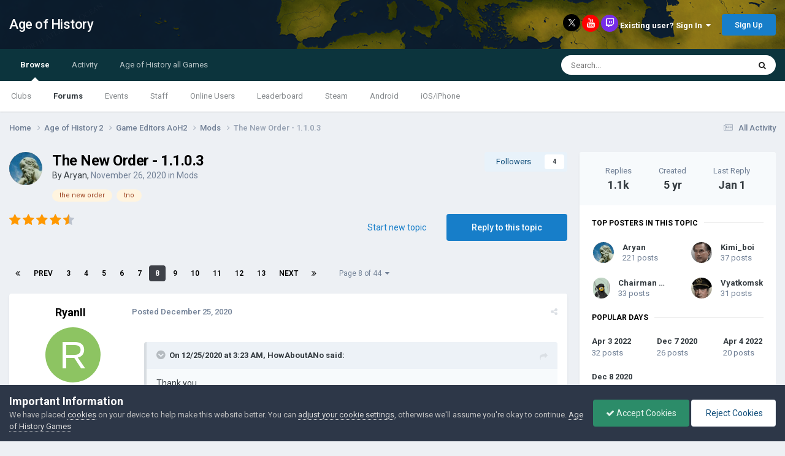

--- FILE ---
content_type: text/html;charset=UTF-8
request_url: http://www.ageofcivilizationsgame.com/topic/165305-the-new-order-1103/page/8/
body_size: 44612
content:
<!DOCTYPE html>
<html lang="en-US" dir="ltr">
	<head>
		<title>The New Order - 1.1.0.3 - Page 8 - Mods - Age of History</title>
		
			<script>
	  (function(i,s,o,g,r,a,m){i['GoogleAnalyticsObject']=r;i[r]=i[r]||function(){
	  (i[r].q=i[r].q||[]).push(arguments)},i[r].l=1*new Date();a=s.createElement(o),
	  m=s.getElementsByTagName(o)[0];a.async=1;a.src=g;m.parentNode.insertBefore(a,m)
	  })(window,document,'script','https://www.google-analytics.com/analytics.js','ga');

	  ga('create', 'UA-93107988-1', 'auto');
	  ga('send', 'pageview');

	</script>
		
		<!--[if lt IE 9]>
			
		    <script src="//www.ageofcivilizationsgame.com/applications/core/interface/html5shiv/html5shiv.js"></script>
		<![endif]-->
		

	<meta name="viewport" content="width=device-width, initial-scale=1">



	<meta name="twitter:card" content="summary_large_image" />


	
		<meta name="twitter:site" content="@jakowskidev" />
	


	
		
			
				<meta property="og:title" content="The New Order - 1.1.0.3">
			
		
	

	
		
			
				<meta property="og:type" content="website">
			
		
	

	
		
			
				<meta property="og:url" content="http://www.ageofcivilizationsgame.com/topic/165305-the-new-order-1103/">
			
		
	

	
		
			
				<meta property="og:updated_time" content="2026-01-01T14:59:34Z">
			
		
	

	
		
			
				<meta name="keywords" content="the new order, tno">
			
		
	

	
		
			
				<meta property="og:image" content="http://www.ageofcivilizationsgame.com/uploads/monthly_2024_07/3b5eb7a45938641d1382e613196f94e6158347b3_raw.jpg.beab270cbcf1946bbdc3d8fcc3f7fdab.jpg">
			
		
	

	
		
			
				<meta property="og:site_name" content="Age of History">
			
		
	

	
		
			
				<meta property="og:locale" content="en_US">
			
		
	


	
		<link rel="first" href="http://www.ageofcivilizationsgame.com/topic/165305-the-new-order-1103/" />
	

	
		<link rel="prev" href="http://www.ageofcivilizationsgame.com/topic/165305-the-new-order-1103/page/7/" />
	

	
		<link rel="next" href="http://www.ageofcivilizationsgame.com/topic/165305-the-new-order-1103/page/9/" />
	

	
		<link rel="last" href="http://www.ageofcivilizationsgame.com/topic/165305-the-new-order-1103/page/44/" />
	

	
		<link rel="canonical" href="http://www.ageofcivilizationsgame.com/topic/165305-the-new-order-1103/page/8/" />
	

	
		<link as="style" rel="preload" href="http://www.ageofcivilizationsgame.com/applications/core/interface/ckeditor/ckeditor/skins/ips/editor.css?t=N9UF" />
	




<link rel="manifest" href="http://www.ageofcivilizationsgame.com/manifest.webmanifest/">
<meta name="msapplication-config" content="http://www.ageofcivilizationsgame.com/browserconfig.xml/">
<meta name="msapplication-starturl" content="/">
<meta name="application-name" content="Age of History">
<meta name="apple-mobile-web-app-title" content="Age of History">

	<meta name="theme-color" content="#ffffff">






	

	
		
			<link rel="icon" sizes="36x36" href="http://www.ageofcivilizationsgame.com/uploads/monthly_2022_05/android-chrome-36x36.png">
		
	

	
		
			<link rel="icon" sizes="48x48" href="http://www.ageofcivilizationsgame.com/uploads/monthly_2022_05/android-chrome-48x48.png">
		
	

	
		
			<link rel="icon" sizes="72x72" href="http://www.ageofcivilizationsgame.com/uploads/monthly_2022_05/android-chrome-72x72.png">
		
	

	
		
			<link rel="icon" sizes="96x96" href="http://www.ageofcivilizationsgame.com/uploads/monthly_2022_05/android-chrome-96x96.png">
		
	

	
		
			<link rel="icon" sizes="144x144" href="http://www.ageofcivilizationsgame.com/uploads/monthly_2022_05/android-chrome-144x144.png">
		
	

	
		
			<link rel="icon" sizes="192x192" href="http://www.ageofcivilizationsgame.com/uploads/monthly_2022_05/android-chrome-192x192.png">
		
	

	
		
			<link rel="icon" sizes="256x256" href="http://www.ageofcivilizationsgame.com/uploads/monthly_2022_05/android-chrome-256x256.png">
		
	

	
		
			<link rel="icon" sizes="384x384" href="http://www.ageofcivilizationsgame.com/uploads/monthly_2022_05/android-chrome-384x384.png">
		
	

	
		
			<link rel="icon" sizes="512x512" href="http://www.ageofcivilizationsgame.com/uploads/monthly_2022_05/android-chrome-512x512.png">
		
	

	
		
			<meta name="msapplication-square70x70logo" content="http://www.ageofcivilizationsgame.com/uploads/monthly_2022_05/msapplication-square70x70logo.png"/>
		
	

	
		
			<meta name="msapplication-TileImage" content="http://www.ageofcivilizationsgame.com/uploads/monthly_2022_05/msapplication-TileImage.png"/>
		
	

	
		
			<meta name="msapplication-square150x150logo" content="http://www.ageofcivilizationsgame.com/uploads/monthly_2022_05/msapplication-square150x150logo.png"/>
		
	

	
		
			<meta name="msapplication-wide310x150logo" content="http://www.ageofcivilizationsgame.com/uploads/monthly_2022_05/msapplication-wide310x150logo.png"/>
		
	

	
		
			<meta name="msapplication-square310x310logo" content="http://www.ageofcivilizationsgame.com/uploads/monthly_2022_05/msapplication-square310x310logo.png"/>
		
	

	
		
			
				<link rel="apple-touch-icon" href="http://www.ageofcivilizationsgame.com/uploads/monthly_2022_05/apple-touch-icon-57x57.png">
			
		
	

	
		
			
				<link rel="apple-touch-icon" sizes="60x60" href="http://www.ageofcivilizationsgame.com/uploads/monthly_2022_05/apple-touch-icon-60x60.png">
			
		
	

	
		
			
				<link rel="apple-touch-icon" sizes="72x72" href="http://www.ageofcivilizationsgame.com/uploads/monthly_2022_05/apple-touch-icon-72x72.png">
			
		
	

	
		
			
				<link rel="apple-touch-icon" sizes="76x76" href="http://www.ageofcivilizationsgame.com/uploads/monthly_2022_05/apple-touch-icon-76x76.png">
			
		
	

	
		
			
				<link rel="apple-touch-icon" sizes="114x114" href="http://www.ageofcivilizationsgame.com/uploads/monthly_2022_05/apple-touch-icon-114x114.png">
			
		
	

	
		
			
				<link rel="apple-touch-icon" sizes="120x120" href="http://www.ageofcivilizationsgame.com/uploads/monthly_2022_05/apple-touch-icon-120x120.png">
			
		
	

	
		
			
				<link rel="apple-touch-icon" sizes="144x144" href="http://www.ageofcivilizationsgame.com/uploads/monthly_2022_05/apple-touch-icon-144x144.png">
			
		
	

	
		
			
				<link rel="apple-touch-icon" sizes="152x152" href="http://www.ageofcivilizationsgame.com/uploads/monthly_2022_05/apple-touch-icon-152x152.png">
			
		
	

	
		
			
				<link rel="apple-touch-icon" sizes="180x180" href="http://www.ageofcivilizationsgame.com/uploads/monthly_2022_05/apple-touch-icon-180x180.png">
			
		
	





<link rel="preload" href="//www.ageofcivilizationsgame.com/applications/core/interface/font/fontawesome-webfont.woff2?v=4.7.0" as="font" crossorigin="anonymous">
		


	<link rel="preconnect" href="https://fonts.googleapis.com">
	<link rel="preconnect" href="https://fonts.gstatic.com" crossorigin>
	
		<link href="https://fonts.googleapis.com/css2?family=Roboto:wght@300;400;500;600;700&display=swap" rel="stylesheet">
	



	<link rel='stylesheet' href='http://www.ageofcivilizationsgame.com/uploads/css_built_1/341e4a57816af3ba440d891ca87450ff_framework.css?v=0daef452051728653638' media='all'>

	<link rel='stylesheet' href='http://www.ageofcivilizationsgame.com/uploads/css_built_1/05e81b71abe4f22d6eb8d1a929494829_responsive.css?v=0daef452051728653638' media='all'>

	<link rel='stylesheet' href='http://www.ageofcivilizationsgame.com/uploads/css_built_1/90eb5adf50a8c640f633d47fd7eb1778_core.css?v=0daef452051728653638' media='all'>

	<link rel='stylesheet' href='http://www.ageofcivilizationsgame.com/uploads/css_built_1/5a0da001ccc2200dc5625c3f3934497d_core_responsive.css?v=0daef452051728653638' media='all'>

	<link rel='stylesheet' href='http://www.ageofcivilizationsgame.com/uploads/css_built_1/62e269ced0fdab7e30e026f1d30ae516_forums.css?v=0daef452051728653638' media='all'>

	<link rel='stylesheet' href='http://www.ageofcivilizationsgame.com/uploads/css_built_1/76e62c573090645fb99a15a363d8620e_forums_responsive.css?v=0daef452051728653638' media='all'>

	<link rel='stylesheet' href='http://www.ageofcivilizationsgame.com/uploads/css_built_1/ebdea0c6a7dab6d37900b9190d3ac77b_topics.css?v=0daef452051728653638' media='all'>

	<link rel='stylesheet' href='http://www.ageofcivilizationsgame.com/uploads/css_built_1/aa0d3895a07f810ea9ac4b0e03928774_promote.css?v=0daef452051728653638' media='all'>

	<link rel='stylesheet' href='http://www.ageofcivilizationsgame.com/uploads/css_built_1/311e677be1fd9bd34c1ccbaf8c789d99_promote_responsive.css?v=0daef452051728653638' media='all'>





<link rel='stylesheet' href='http://www.ageofcivilizationsgame.com/uploads/css_built_1/258adbb6e4f3e83cd3b355f84e3fa002_custom.css?v=0daef452051728653638' media='all'>




		
		

	
	<link rel='shortcut icon' href='http://www.ageofcivilizationsgame.com/uploads/monthly_2018_12/ic_32x32_zWl_icon.ico.3199573831b966456d973bc831093ed5.ico' type="image/x-icon">

	</head>
	<body class='ipsApp ipsApp_front ipsJS_none ipsClearfix' data-controller='core.front.core.app' data-message="" data-pageApp='forums' data-pageLocation='front' data-pageModule='forums' data-pageController='topic' data-pageID='165305'>
		<a href='#elContent' class='ipsHide' title='Go to main content on this page' accesskey='m'>Jump to content</a>
		<div id='ipsLayout_header' class='ipsClearfix'>
			




			
<ul id='elMobileNav' class='ipsResponsive_hideDesktop' data-controller='core.front.core.mobileNav'>
	
		
			
			
				
				
			
				
				
			
				
					<li id='elMobileBreadcrumb'>
						<a href='http://www.ageofcivilizationsgame.com/forum/95-mods/'>
							<span>Mods</span>
						</a>
					</li>
				
				
			
				
				
			
		
	
	
	
	<li >
		<a data-action="defaultStream" href='http://www.ageofcivilizationsgame.com/discover/'><i class="fa fa-newspaper-o" aria-hidden="true"></i></a>
	</li>

	

	
		<li class='ipsJS_show'>
			<a href='http://www.ageofcivilizationsgame.com/search/'><i class='fa fa-search'></i></a>
		</li>
	
</ul>
			<header>
				<div class='ipsLayout_container'>
					

<a href='http://www.ageofcivilizationsgame.com/' id='elSiteTitle' accesskey='1'>Age of History</a>

					

	<ul id='elUserNav' class='ipsList_inline cSignedOut ipsResponsive_showDesktop'>
		

	
		<a class='cUserNav_icon'>
            
            <a href='https://x.com/jakowskidev' target='_blank' class='cShareLink cShareLink_x' rel='noopener noreferrer'><img src="http://www.ageofcivilizationsgame.com/uploads/set_resources_1/465b3333c9d56ad091e82c4b2597c6d0_x.svg" width='13' height='12' style='vertical-align: middle'></a>
            
        </li>
	
		<a class='cUserNav_icon'>
            
			<a href='https://www.youtube.com/channel/UCppKzood12fbJhZClXfukFw' target='_blank' class='cShareLink cShareLink_youtube' rel='noopener noreferrer'><i class='fa fa-youtube'></i></a>
		    
        </li>
	
		<a class='cUserNav_icon'>
            
			<a href='https://www.tiktok.com/@lukaszjakowski' target='_blank' class='cShareLink cShareLink_twitch' rel='noopener noreferrer'><i class='fa fa-twitch'></i></a>
		    
        </li>
	

        
		
        
        
            
            <li id='elSignInLink'>
                <a href='http://www.ageofcivilizationsgame.com/login/' data-ipsMenu-closeOnClick="false" data-ipsMenu id='elUserSignIn'>
                    Existing user? Sign In &nbsp;<i class='fa fa-caret-down'></i>
                </a>
                
<div id='elUserSignIn_menu' class='ipsMenu ipsMenu_auto ipsHide'>
	<form accept-charset='utf-8' method='post' action='http://www.ageofcivilizationsgame.com/login/'>
		<input type="hidden" name="csrfKey" value="5625d26e3ea6cb61ba391b7d46bb286e">
		<input type="hidden" name="ref" value="aHR0cDovL3d3dy5hZ2VvZmNpdmlsaXphdGlvbnNnYW1lLmNvbS90b3BpYy8xNjUzMDUtdGhlLW5ldy1vcmRlci0xMTAzL3BhZ2UvOC8=">
		<div data-role="loginForm">
			
			
			
				
<div class="ipsPad ipsForm ipsForm_vertical">
	<h4 class="ipsType_sectionHead">Sign In</h4>
	<br><br>
	<ul class='ipsList_reset'>
		<li class="ipsFieldRow ipsFieldRow_noLabel ipsFieldRow_fullWidth">
			
			
				<input type="email" placeholder="Email Address" name="auth" autocomplete="email">
			
		</li>
		<li class="ipsFieldRow ipsFieldRow_noLabel ipsFieldRow_fullWidth">
			<input type="password" placeholder="Password" name="password" autocomplete="current-password">
		</li>
		<li class="ipsFieldRow ipsFieldRow_checkbox ipsClearfix">
			<span class="ipsCustomInput">
				<input type="checkbox" name="remember_me" id="remember_me_checkbox" value="1" checked aria-checked="true">
				<span></span>
			</span>
			<div class="ipsFieldRow_content">
				<label class="ipsFieldRow_label" for="remember_me_checkbox">Remember me</label>
				<span class="ipsFieldRow_desc">Not recommended on shared computers</span>
			</div>
		</li>
		<li class="ipsFieldRow ipsFieldRow_fullWidth">
			<button type="submit" name="_processLogin" value="usernamepassword" class="ipsButton ipsButton_primary ipsButton_small" id="elSignIn_submit">Sign In</button>
			
				<p class="ipsType_right ipsType_small">
					
						<a href='http://www.ageofcivilizationsgame.com/lostpassword/' data-ipsDialog data-ipsDialog-title='Forgot your password?'>
					
					Forgot your password?</a>
				</p>
			
		</li>
	</ul>
</div>
			
		</div>
	</form>
</div>
            </li>
            
        
		
			<li>
				
					<a href='http://www.ageofcivilizationsgame.com/join_AoC/'  id='elRegisterButton' class='ipsButton ipsButton_normal ipsButton_primary'>Sign Up</a>
				
			</li>
		
	</ul>

				</div>
			</header>
			

	<nav data-controller='core.front.core.navBar' class=' ipsResponsive_showDesktop'>
		<div class='ipsNavBar_primary ipsLayout_container '>
			<ul data-role="primaryNavBar" class='ipsClearfix'>
				


	
		
		
			
		
		<li class='ipsNavBar_active' data-active id='elNavSecondary_1' data-role="navBarItem" data-navApp="core" data-navExt="CustomItem">
			
			
				<a href="http://www.ageofcivilizationsgame.com"  data-navItem-id="1" data-navDefault>
					Browse<span class='ipsNavBar_active__identifier'></span>
				</a>
			
			
				<ul class='ipsNavBar_secondary ' data-role='secondaryNavBar'>
					


	
		
		
		<li  id='elNavSecondary_3' data-role="navBarItem" data-navApp="core" data-navExt="Clubs">
			
			
				<a href="http://www.ageofcivilizationsgame.com/clubs/"  data-navItem-id="3" >
					Clubs<span class='ipsNavBar_active__identifier'></span>
				</a>
			
			
		</li>
	
	

	
		
		
			
		
		<li class='ipsNavBar_active' data-active id='elNavSecondary_10' data-role="navBarItem" data-navApp="forums" data-navExt="Forums">
			
			
				<a href="http://www.ageofcivilizationsgame.com"  data-navItem-id="10" data-navDefault>
					Forums<span class='ipsNavBar_active__identifier'></span>
				</a>
			
			
		</li>
	
	

	
		
		
		<li  id='elNavSecondary_11' data-role="navBarItem" data-navApp="calendar" data-navExt="Calendar">
			
			
				<a href="http://www.ageofcivilizationsgame.com/events/"  data-navItem-id="11" >
					Events<span class='ipsNavBar_active__identifier'></span>
				</a>
			
			
		</li>
	
	

	
	

	
		
		
		<li  id='elNavSecondary_13' data-role="navBarItem" data-navApp="core" data-navExt="StaffDirectory">
			
			
				<a href="http://www.ageofcivilizationsgame.com/staff/"  data-navItem-id="13" >
					Staff<span class='ipsNavBar_active__identifier'></span>
				</a>
			
			
		</li>
	
	

	
		
		
		<li  id='elNavSecondary_14' data-role="navBarItem" data-navApp="core" data-navExt="OnlineUsers">
			
			
				<a href="http://www.ageofcivilizationsgame.com/online/"  data-navItem-id="14" >
					Online Users<span class='ipsNavBar_active__identifier'></span>
				</a>
			
			
		</li>
	
	

	
		
		
		<li  id='elNavSecondary_15' data-role="navBarItem" data-navApp="core" data-navExt="Leaderboard">
			
			
				<a href="http://www.ageofcivilizationsgame.com/leaderboard/"  data-navItem-id="15" >
					Leaderboard<span class='ipsNavBar_active__identifier'></span>
				</a>
			
			
		</li>
	
	

	
		
		
		<li  id='elNavSecondary_23' data-role="navBarItem" data-navApp="core" data-navExt="CustomItem">
			
			
				<a href="https://store.steampowered.com/app/2772750/Age_of_History_3/" target='_blank' rel="noopener" data-navItem-id="23" >
					Steam<span class='ipsNavBar_active__identifier'></span>
				</a>
			
			
		</li>
	
	

	
		
		
		<li  id='elNavSecondary_24' data-role="navBarItem" data-navApp="core" data-navExt="CustomItem">
			
			
				<a href="https://play.google.com/store/apps/details?id=age.of.history3.lukasz.jakowski"  data-navItem-id="24" >
					Android<span class='ipsNavBar_active__identifier'></span>
				</a>
			
			
		</li>
	
	

	
		
		
		<li  id='elNavSecondary_32' data-role="navBarItem" data-navApp="core" data-navExt="CustomItem">
			
			
				<a href="https://apps.apple.com/us/app/age-of-history-3/id6686394372" target='_blank' rel="noopener" data-navItem-id="32" >
					iOS/iPhone<span class='ipsNavBar_active__identifier'></span>
				</a>
			
			
		</li>
	
	

					<li class='ipsHide' id='elNavigationMore_1' data-role='navMore'>
						<a href='#' data-ipsMenu data-ipsMenu-appendTo='#elNavigationMore_1' id='elNavigationMore_1_dropdown'>More <i class='fa fa-caret-down'></i></a>
						<ul class='ipsHide ipsMenu ipsMenu_auto' id='elNavigationMore_1_dropdown_menu' data-role='moreDropdown'></ul>
					</li>
				</ul>
			
		</li>
	
	

	
		
		
		<li  id='elNavSecondary_2' data-role="navBarItem" data-navApp="core" data-navExt="CustomItem">
			
			
				<a href="http://www.ageofcivilizationsgame.com/discover/"  data-navItem-id="2" >
					Activity<span class='ipsNavBar_active__identifier'></span>
				</a>
			
			
				<ul class='ipsNavBar_secondary ipsHide' data-role='secondaryNavBar'>
					


	
		
		
		<li  id='elNavSecondary_4' data-role="navBarItem" data-navApp="core" data-navExt="AllActivity">
			
			
				<a href="http://www.ageofcivilizationsgame.com/discover/"  data-navItem-id="4" >
					All Activity<span class='ipsNavBar_active__identifier'></span>
				</a>
			
			
		</li>
	
	

	
	

	
	

	
	

	
		
		
		<li  id='elNavSecondary_8' data-role="navBarItem" data-navApp="core" data-navExt="Search">
			
			
				<a href="http://www.ageofcivilizationsgame.com/search/"  data-navItem-id="8" >
					Search<span class='ipsNavBar_active__identifier'></span>
				</a>
			
			
		</li>
	
	

	
		
		
		<li  id='elNavSecondary_9' data-role="navBarItem" data-navApp="core" data-navExt="Promoted">
			
			
				<a href="http://www.ageofcivilizationsgame.com/ourpicks/"  data-navItem-id="9" >
					Our Picks<span class='ipsNavBar_active__identifier'></span>
				</a>
			
			
		</li>
	
	

					<li class='ipsHide' id='elNavigationMore_2' data-role='navMore'>
						<a href='#' data-ipsMenu data-ipsMenu-appendTo='#elNavigationMore_2' id='elNavigationMore_2_dropdown'>More <i class='fa fa-caret-down'></i></a>
						<ul class='ipsHide ipsMenu ipsMenu_auto' id='elNavigationMore_2_dropdown_menu' data-role='moreDropdown'></ul>
					</li>
				</ul>
			
		</li>
	
	

	
		
		
		<li  id='elNavSecondary_25' data-role="navBarItem" data-navApp="core" data-navExt="CustomItem">
			
			
				<a href="http://www.ageofcivilizationsgame.com/topic/228-age-of-civilizations-games/"  data-navItem-id="25" >
					Age of History all Games<span class='ipsNavBar_active__identifier'></span>
				</a>
			
			
				<ul class='ipsNavBar_secondary ipsHide' data-role='secondaryNavBar'>
					


	
		
		
		<li  id='elNavSecondary_33' data-role="navBarItem" data-navApp="core" data-navExt="CustomItem">
			
			
				<a href="https://store.steampowered.com/app/2772750/Age_of_History_3/" target='_blank' rel="noopener" data-navItem-id="33" >
					Age of History 3 - Steam<span class='ipsNavBar_active__identifier'></span>
				</a>
			
			
		</li>
	
	

	
		
		
		<li  id='elNavSecondary_26' data-role="navBarItem" data-navApp="core" data-navExt="CustomItem">
			
			
				<a href="https://store.steampowered.com/app/603850/Age_of_Civilizations_II/" target='_blank' rel="noopener" data-navItem-id="26" >
					AoC2 - Steam<span class='ipsNavBar_active__identifier'></span>
				</a>
			
			
		</li>
	
	

	
		
		
		<li  id='elNavSecondary_27' data-role="navBarItem" data-navApp="core" data-navExt="CustomItem">
			
			
				<a href="https://play.google.com/store/apps/details?id=age.of.civilizations2.jakowski.lukasz" target='_blank' rel="noopener" data-navItem-id="27" >
					AoC2 - Google Play<span class='ipsNavBar_active__identifier'></span>
				</a>
			
			
		</li>
	
	

	
		
		
		<li  id='elNavSecondary_31' data-role="navBarItem" data-navApp="core" data-navExt="CustomItem">
			
			
				<a href="https://apps.apple.com/us/app/age-of-civilizations-ii/id1453838527" target='_blank' rel="noopener" data-navItem-id="31" >
					AoC2 - iPhone<span class='ipsNavBar_active__identifier'></span>
				</a>
			
			
		</li>
	
	

	
		
		
		<li  id='elNavSecondary_29' data-role="navBarItem" data-navApp="core" data-navExt="CustomItem">
			
			
				<a href="https://play.google.com/store/apps/details?id=age.of.civilizations.jakowski" target='_blank' rel="noopener" data-navItem-id="29" >
					AoC1 - Google Play<span class='ipsNavBar_active__identifier'></span>
				</a>
			
			
		</li>
	
	

	
		
		
		<li  id='elNavSecondary_28' data-role="navBarItem" data-navApp="core" data-navExt="CustomItem">
			
			
				<a href="https://www.microsoft.com/en-gb/p/age-of-civilizations/9nblgggxx77q" target='_blank' rel="noopener" data-navItem-id="28" >
					AoC1 - Windows Phone<span class='ipsNavBar_active__identifier'></span>
				</a>
			
			
		</li>
	
	

	
		
		
		<li  id='elNavSecondary_30' data-role="navBarItem" data-navApp="core" data-navExt="CustomItem">
			
			
				<a href="http://ageofcivilizationsgame.com/aoc2.html" target='_blank' rel="noopener" data-navItem-id="30" >
					Age of Civilizations II<span class='ipsNavBar_active__identifier'></span>
				</a>
			
			
		</li>
	
	

					<li class='ipsHide' id='elNavigationMore_25' data-role='navMore'>
						<a href='#' data-ipsMenu data-ipsMenu-appendTo='#elNavigationMore_25' id='elNavigationMore_25_dropdown'>More <i class='fa fa-caret-down'></i></a>
						<ul class='ipsHide ipsMenu ipsMenu_auto' id='elNavigationMore_25_dropdown_menu' data-role='moreDropdown'></ul>
					</li>
				</ul>
			
		</li>
	
	

				<li class='ipsHide' id='elNavigationMore' data-role='navMore'>
					<a href='#' data-ipsMenu data-ipsMenu-appendTo='#elNavigationMore' id='elNavigationMore_dropdown'>More</a>
					<ul class='ipsNavBar_secondary ipsHide' data-role='secondaryNavBar'>
						<li class='ipsHide' id='elNavigationMore_more' data-role='navMore'>
							<a href='#' data-ipsMenu data-ipsMenu-appendTo='#elNavigationMore_more' id='elNavigationMore_more_dropdown'>More <i class='fa fa-caret-down'></i></a>
							<ul class='ipsHide ipsMenu ipsMenu_auto' id='elNavigationMore_more_dropdown_menu' data-role='moreDropdown'></ul>
						</li>
					</ul>
				</li>
			</ul>
			

	<div id="elSearchWrapper">
		<div id='elSearch' data-controller="core.front.core.quickSearch">
			<form accept-charset='utf-8' action='//www.ageofcivilizationsgame.com/search/?do=quicksearch' method='post'>
                <input type='search' id='elSearchField' placeholder='Search...' name='q' autocomplete='off' aria-label='Search'>
                <details class='cSearchFilter'>
                    <summary class='cSearchFilter__text'></summary>
                    <ul class='cSearchFilter__menu'>
                        
                        <li><label><input type="radio" name="type" value="all" ><span class='cSearchFilter__menuText'>Everywhere</span></label></li>
                        
                            
                                <li><label><input type="radio" name="type" value='contextual_{&quot;type&quot;:&quot;forums_topic&quot;,&quot;nodes&quot;:95}' checked><span class='cSearchFilter__menuText'>This Forum</span></label></li>
                            
                                <li><label><input type="radio" name="type" value='contextual_{&quot;type&quot;:&quot;forums_topic&quot;,&quot;item&quot;:165305}' checked><span class='cSearchFilter__menuText'>This Topic</span></label></li>
                            
                        
                        
                            <li><label><input type="radio" name="type" value="core_statuses_status"><span class='cSearchFilter__menuText'>Status Updates</span></label></li>
                        
                            <li><label><input type="radio" name="type" value="forums_topic"><span class='cSearchFilter__menuText'>Topics</span></label></li>
                        
                            <li><label><input type="radio" name="type" value="calendar_event"><span class='cSearchFilter__menuText'>Events</span></label></li>
                        
                            <li><label><input type="radio" name="type" value="core_members"><span class='cSearchFilter__menuText'>Members</span></label></li>
                        
                    </ul>
                </details>
				<button class='cSearchSubmit' type="submit" aria-label='Search'><i class="fa fa-search"></i></button>
			</form>
		</div>
	</div>

		</div>
	</nav>

		</div>
		<main id='ipsLayout_body' class='ipsLayout_container'>
			<div id='ipsLayout_contentArea'>
				<div id='ipsLayout_contentWrapper'>
                  
					
<nav class='ipsBreadcrumb ipsBreadcrumb_top ipsFaded_withHover'>
	

	<ul class='ipsList_inline ipsPos_right'>
		
		<li >
			<a data-action="defaultStream" class='ipsType_light '  href='http://www.ageofcivilizationsgame.com/discover/'><i class="fa fa-newspaper-o" aria-hidden="true"></i> <span>All Activity</span></a>
		</li>
		
	</ul>

	<ul data-role="breadcrumbList">
		<li>
			<a title="Home" href='http://www.ageofcivilizationsgame.com/'>
				<span>Home <i class='fa fa-angle-right'></i></span>
			</a>
		</li>
		
		
			<li>
				
					<a href='http://www.ageofcivilizationsgame.com/forum/339-age-of-history-2/'>
						<span>Age of History 2 <i class='fa fa-angle-right' aria-hidden="true"></i></span>
					</a>
				
			</li>
		
			<li>
				
					<a href='http://www.ageofcivilizationsgame.com/forum/13-game-editors-aoh2/'>
						<span>Game Editors AoH2 <i class='fa fa-angle-right' aria-hidden="true"></i></span>
					</a>
				
			</li>
		
			<li>
				
					<a href='http://www.ageofcivilizationsgame.com/forum/95-mods/'>
						<span>Mods <i class='fa fa-angle-right' aria-hidden="true"></i></span>
					</a>
				
			</li>
		
			<li>
				
					The New Order - 1.1.0.3
				
			</li>
		
	</ul>
</nav>
					
                  	
					<div id='ipsLayout_mainArea'>
						<a id='elContent'></a>
						
						
						
						

	




						





<div class="ipsPageHeader ipsClearfix">
	
		<div class='ipsPos_right ipsResponsive_noFloat ipsResponsive_hidePhone'>
			



<div data-followApp='forums' data-followArea='topic' data-followID='165305' data-controller='core.front.core.followButton'>
	

	<a href='http://www.ageofcivilizationsgame.com/login/' rel="nofollow" class="ipsFollow ipsPos_middle ipsButton ipsButton_light ipsButton_verySmall " data-role="followButton" data-ipsTooltip title='Sign in to follow this'>
		<span>Followers</span>
		<span class='ipsCommentCount'>4</span>
	</a>

</div>
		</div>
		<div class='ipsPos_right ipsResponsive_noFloat ipsResponsive_hidePhone'>
			

		</div>
		
	
	<div class='ipsPhotoPanel ipsPhotoPanel_small ipsPhotoPanel_notPhone ipsClearfix'>
		


	<a href="http://www.ageofcivilizationsgame.com/profile/11213-aryan/" rel="nofollow" data-ipsHover data-ipsHover-width="370" data-ipsHover-target="http://www.ageofcivilizationsgame.com/profile/11213-aryan/?do=hovercard" class="ipsUserPhoto ipsUserPhoto_small" title="Go to Aryan's profile">
		<img src='http://www.ageofcivilizationsgame.com/uploads/monthly_2020_11/IMG_20201126_165841.thumb.JPG.aae6641d6e7cb84c4dfc864b3c04d78d.JPG' alt='Aryan' loading="lazy">
	</a>

		<div>
			<h1 class='ipsType_pageTitle ipsContained_container'>
				

				
				
					<span class='ipsType_break ipsContained'>
						<span>The New Order - 1.1.0.3</span>
					</span>
				
			</h1>
			
			<p class='ipsType_reset ipsType_blendLinks ipsSpacer_bottom ipsSpacer_half'>
				<span class='ipsType_normal'>
				
					By 


<a href='http://www.ageofcivilizationsgame.com/profile/11213-aryan/' rel="nofollow" data-ipsHover data-ipsHover-width='370' data-ipsHover-target='http://www.ageofcivilizationsgame.com/profile/11213-aryan/?do=hovercard&amp;referrer=http%253A%252F%252Fwww.ageofcivilizationsgame.com%252Ftopic%252F165305-the-new-order-1103%252Fpage%252F8%252F' title="Go to Aryan's profile" class="ipsType_break">Aryan</a>,  <span class='ipsType_light'><time datetime='2020-11-26T14:47:57Z' title='11/26/2020 02:47  PM' data-short='5 yr'>November 26, 2020</time> in <a href="http://www.ageofcivilizationsgame.com/forum/95-mods/">Mods</a></span>
				
				</span>
				<br>
			</p>
			
				


	
		<ul class='ipsTags ipsList_inline ' >
			
				
					

<li >
	
	<a href="http://www.ageofcivilizationsgame.com/tags/the%20new%20order/" class='ipsTag' title="Find other content tagged with 'the new order'" rel="tag" data-tag-label="the new order"><span>the new order</span></a>
	
</li>
				
					

<li >
	
	<a href="http://www.ageofcivilizationsgame.com/tags/tno/" class='ipsTag' title="Find other content tagged with 'tno'" rel="tag" data-tag-label="tno"><span>tno</span></a>
	
</li>
				
			
			
		</ul>
		
	

			
		</div>
	</div>
</div>







<div class='ipsClearfix'>
	
		<div class='ipsPos_left ipsType_light ipsResponsive_hidePhone'>
			
			
<div  class='ipsClearfix ipsRating  ipsRating_veryLarge'>
	
	<ul class='ipsRating_collective'>
		
			
				<li class='ipsRating_on'>
					<i class='fa fa-star'></i>
				</li>
			
		
			
				<li class='ipsRating_on'>
					<i class='fa fa-star'></i>
				</li>
			
		
			
				<li class='ipsRating_on'>
					<i class='fa fa-star'></i>
				</li>
			
		
			
				<li class='ipsRating_on'>
					<i class='fa fa-star'></i>
				</li>
			
		
			
				<li class='ipsRating_half'>
					<i class='fa fa-star-half'></i><i class='fa fa-star-half fa-flip-horizontal'></i>
				</li>
			
		
	</ul>
</div>
		</div>
	
	
	<ul class="ipsToolList ipsToolList_horizontal ipsClearfix ipsSpacer_both ">
		
			<li class='ipsToolList_primaryAction'>
				<span data-controller='forums.front.topic.reply'>
					
						<a href='#replyForm' class='ipsButton ipsButton_important ipsButton_medium ipsButton_fullWidth' data-action='replyToTopic'>Reply to this topic</a>
					
				</span>
			</li>
		
		
			<li class='ipsResponsive_hidePhone'>
				
					<a href="http://www.ageofcivilizationsgame.com/forum/95-mods/?do=add" class='ipsButton ipsButton_link ipsButton_medium ipsButton_fullWidth' title='Start a new topic in this forum'>Start new topic</a>
				
			</li>
		
		
	</ul>
</div>

<div data-controller='core.front.core.commentFeed,forums.front.topic.view, core.front.core.ignoredComments' data-autoPoll data-baseURL='http://www.ageofcivilizationsgame.com/topic/165305-the-new-order-1103/'  data-feedID='topic-165305' class='cTopic ipsClear ipsSpacer_top'>
	
			

				<div class="ipsClearfix ipsClear ipsSpacer_bottom">
					
					
						


	
	<ul class='ipsPagination' id='elPagination_7d464d9c214c28a71af28c198592c1e0_115398296' data-ipsPagination-seoPagination='true' data-pages='44' >
		
			
				<li class='ipsPagination_first'><a href='http://www.ageofcivilizationsgame.com/topic/165305-the-new-order-1103/#comments' rel="first" data-page='1' data-ipsTooltip title='First page'><i class='fa fa-angle-double-left'></i></a></li>
				<li class='ipsPagination_prev'><a href='http://www.ageofcivilizationsgame.com/topic/165305-the-new-order-1103/page/7/#comments' rel="prev" data-page='7' data-ipsTooltip title='Previous page'>Prev</a></li>
				
					<li class='ipsPagination_page'><a href='http://www.ageofcivilizationsgame.com/topic/165305-the-new-order-1103/page/3/#comments' data-page='3'>3</a></li>
				
					<li class='ipsPagination_page'><a href='http://www.ageofcivilizationsgame.com/topic/165305-the-new-order-1103/page/4/#comments' data-page='4'>4</a></li>
				
					<li class='ipsPagination_page'><a href='http://www.ageofcivilizationsgame.com/topic/165305-the-new-order-1103/page/5/#comments' data-page='5'>5</a></li>
				
					<li class='ipsPagination_page'><a href='http://www.ageofcivilizationsgame.com/topic/165305-the-new-order-1103/page/6/#comments' data-page='6'>6</a></li>
				
					<li class='ipsPagination_page'><a href='http://www.ageofcivilizationsgame.com/topic/165305-the-new-order-1103/page/7/#comments' data-page='7'>7</a></li>
				
			
			<li class='ipsPagination_page ipsPagination_active'><a href='http://www.ageofcivilizationsgame.com/topic/165305-the-new-order-1103/page/8/#comments' data-page='8'>8</a></li>
			
				
					<li class='ipsPagination_page'><a href='http://www.ageofcivilizationsgame.com/topic/165305-the-new-order-1103/page/9/#comments' data-page='9'>9</a></li>
				
					<li class='ipsPagination_page'><a href='http://www.ageofcivilizationsgame.com/topic/165305-the-new-order-1103/page/10/#comments' data-page='10'>10</a></li>
				
					<li class='ipsPagination_page'><a href='http://www.ageofcivilizationsgame.com/topic/165305-the-new-order-1103/page/11/#comments' data-page='11'>11</a></li>
				
					<li class='ipsPagination_page'><a href='http://www.ageofcivilizationsgame.com/topic/165305-the-new-order-1103/page/12/#comments' data-page='12'>12</a></li>
				
					<li class='ipsPagination_page'><a href='http://www.ageofcivilizationsgame.com/topic/165305-the-new-order-1103/page/13/#comments' data-page='13'>13</a></li>
				
				<li class='ipsPagination_next'><a href='http://www.ageofcivilizationsgame.com/topic/165305-the-new-order-1103/page/9/#comments' rel="next" data-page='9' data-ipsTooltip title='Next page'>Next</a></li>
				<li class='ipsPagination_last'><a href='http://www.ageofcivilizationsgame.com/topic/165305-the-new-order-1103/page/44/#comments' rel="last" data-page='44' data-ipsTooltip title='Last page'><i class='fa fa-angle-double-right'></i></a></li>
			
			
				<li class='ipsPagination_pageJump'>
					<a href='#' data-ipsMenu data-ipsMenu-closeOnClick='false' data-ipsMenu-appendTo='#elPagination_7d464d9c214c28a71af28c198592c1e0_115398296' id='elPagination_7d464d9c214c28a71af28c198592c1e0_115398296_jump'>Page 8 of 44 &nbsp;<i class='fa fa-caret-down'></i></a>
					<div class='ipsMenu ipsMenu_narrow ipsPadding ipsHide' id='elPagination_7d464d9c214c28a71af28c198592c1e0_115398296_jump_menu'>
						<form accept-charset='utf-8' method='post' action='http://www.ageofcivilizationsgame.com/topic/165305-the-new-order-1103/#comments' data-role="pageJump" data-baseUrl='#'>
							<ul class='ipsForm ipsForm_horizontal'>
								<li class='ipsFieldRow'>
									<input type='number' min='1' max='44' placeholder='Page number' class='ipsField_fullWidth' name='page'>
								</li>
								<li class='ipsFieldRow ipsFieldRow_fullWidth'>
									<input type='submit' class='ipsButton_fullWidth ipsButton ipsButton_verySmall ipsButton_primary' value='Go'>
								</li>
							</ul>
						</form>
					</div>
				</li>
			
		
	</ul>

					
				</div>
			
	

	

<div data-controller='core.front.core.recommendedComments' data-url='http://www.ageofcivilizationsgame.com/topic/165305-the-new-order-1103/?recommended=comments' class='ipsRecommendedComments ipsHide'>
	<div data-role="recommendedComments">
		<h2 class='ipsType_sectionHead ipsType_large ipsType_bold ipsMargin_bottom'>Recommended Posts</h2>
		
	</div>
</div>
	
	<div id="elPostFeed" data-role='commentFeed' data-controller='core.front.core.moderation' >
		<form action="http://www.ageofcivilizationsgame.com/topic/165305-the-new-order-1103/?csrfKey=5625d26e3ea6cb61ba391b7d46bb286e&amp;do=multimodComment" method="post" data-ipsPageAction data-role='moderationTools'>
			
			
				
					
					
					




<a id='comment-223845'></a>
<article  id='elComment_223845' class='cPost ipsBox  ipsComment  ipsComment_parent ipsClearfix ipsClear ipsColumns ipsColumns_noSpacing ipsColumns_collapsePhone   '>
	

	<div class='cAuthorPane cAuthorPane_mobile ipsResponsive_showPhone ipsResponsive_block'>
		<h3 class='ipsType_sectionHead cAuthorPane_author ipsResponsive_showPhone ipsResponsive_inlineBlock ipsType_break ipsType_blendLinks ipsTruncate ipsTruncate_line'>
			


<a href='http://www.ageofcivilizationsgame.com/profile/23364-ryanii/' rel="nofollow" data-ipsHover data-ipsHover-width='370' data-ipsHover-target='http://www.ageofcivilizationsgame.com/profile/23364-ryanii/?do=hovercard&amp;referrer=http%253A%252F%252Fwww.ageofcivilizationsgame.com%252Ftopic%252F165305-the-new-order-1103%252Fpage%252F8%252F' title="Go to RyanII's profile" class="ipsType_break"><span style='color:#008080 '><b>RyanII</b></span></a>
			<span class='ipsResponsive_showPhone ipsResponsive_inline'>&nbsp;&nbsp;

	
		<a href='http://www.ageofcivilizationsgame.com/profile/23364-ryanii/reputation/' title="Member's total reputation" data-ipsTooltip class='ipsRepBadge ipsRepBadge_positive'>
	
			<i class='fa fa-plus-circle'></i> 9
	
		</a>
	
</span>
		</h3>
		<div class='cAuthorPane_photo'>
			


	<a href="http://www.ageofcivilizationsgame.com/profile/23364-ryanii/" rel="nofollow" data-ipsHover data-ipsHover-width="370" data-ipsHover-target="http://www.ageofcivilizationsgame.com/profile/23364-ryanii/?do=hovercard" class="ipsUserPhoto ipsUserPhoto_large" title="Go to RyanII's profile">
		<img src='data:image/svg+xml,%3Csvg%20xmlns%3D%22http%3A%2F%2Fwww.w3.org%2F2000%2Fsvg%22%20viewBox%3D%220%200%201024%201024%22%20style%3D%22background%3A%238dc462%22%3E%3Cg%3E%3Ctext%20text-anchor%3D%22middle%22%20dy%3D%22.35em%22%20x%3D%22512%22%20y%3D%22512%22%20fill%3D%22%23ffffff%22%20font-size%3D%22700%22%20font-family%3D%22-apple-system%2C%20BlinkMacSystemFont%2C%20Roboto%2C%20Helvetica%2C%20Arial%2C%20sans-serif%22%3ER%3C%2Ftext%3E%3C%2Fg%3E%3C%2Fsvg%3E' alt='RyanII' loading="lazy">
	</a>

		</div>
	</div>
	<aside class='ipsComment_author cAuthorPane ipsColumn ipsColumn_medium ipsResponsive_hidePhone'>
		<h3 class='ipsType_sectionHead cAuthorPane_author ipsType_blendLinks ipsType_break'><strong>


<a href='http://www.ageofcivilizationsgame.com/profile/23364-ryanii/' rel="nofollow" data-ipsHover data-ipsHover-width='370' data-ipsHover-target='http://www.ageofcivilizationsgame.com/profile/23364-ryanii/?do=hovercard&amp;referrer=http%253A%252F%252Fwww.ageofcivilizationsgame.com%252Ftopic%252F165305-the-new-order-1103%252Fpage%252F8%252F' title="Go to RyanII's profile" class="ipsType_break">RyanII</a>
			</strong> <span class='ipsResponsive_showPhone ipsResponsive_inline'>&nbsp;&nbsp;

	
		<a href='http://www.ageofcivilizationsgame.com/profile/23364-ryanii/reputation/' title="Member's total reputation" data-ipsTooltip class='ipsRepBadge ipsRepBadge_positive'>
	
			<i class='fa fa-plus-circle'></i> 9
	
		</a>
	
</span></h3>

		<ul class='cAuthorPane_info ipsList_reset'>
			
			

			<li class='cAuthorPane_photo'>
				


	<a href="http://www.ageofcivilizationsgame.com/profile/23364-ryanii/" rel="nofollow" data-ipsHover data-ipsHover-width="370" data-ipsHover-target="http://www.ageofcivilizationsgame.com/profile/23364-ryanii/?do=hovercard" class="ipsUserPhoto ipsUserPhoto_large" title="Go to RyanII's profile">
		<img src='data:image/svg+xml,%3Csvg%20xmlns%3D%22http%3A%2F%2Fwww.w3.org%2F2000%2Fsvg%22%20viewBox%3D%220%200%201024%201024%22%20style%3D%22background%3A%238dc462%22%3E%3Cg%3E%3Ctext%20text-anchor%3D%22middle%22%20dy%3D%22.35em%22%20x%3D%22512%22%20y%3D%22512%22%20fill%3D%22%23ffffff%22%20font-size%3D%22700%22%20font-family%3D%22-apple-system%2C%20BlinkMacSystemFont%2C%20Roboto%2C%20Helvetica%2C%20Arial%2C%20sans-serif%22%3ER%3C%2Ftext%3E%3C%2Fg%3E%3C%2Fsvg%3E' alt='RyanII' loading="lazy">
	</a>

			</li>
			<li><span style='color:#008080 '><b>Baron</b></span></li>
			
			
				<li>

	
		<a href='http://www.ageofcivilizationsgame.com/profile/23364-ryanii/reputation/' title="Member's total reputation" data-ipsTooltip class='ipsRepBadge ipsRepBadge_positive'>
	
			<i class='fa fa-plus-circle'></i> 9
	
		</a>
	
</li>
				<li class='ipsType_light'>18 posts</li>
				
				

			
		</ul>
	</aside>
	<div class='ipsColumn ipsColumn_fluid'>
		

<div id='comment-223845_wrap' data-controller='core.front.core.comment' data-commentApp='forums' data-commentType='forums' data-commentID="223845" data-quoteData='{&quot;userid&quot;:23364,&quot;username&quot;:&quot;RyanII&quot;,&quot;timestamp&quot;:1608873803,&quot;contentapp&quot;:&quot;forums&quot;,&quot;contenttype&quot;:&quot;forums&quot;,&quot;contentid&quot;:165305,&quot;contentclass&quot;:&quot;forums_Topic&quot;,&quot;contentcommentid&quot;:223845}' class='ipsComment_content ipsType_medium  ipsFaded_withHover'>
	

	<div class='ipsComment_meta ipsType_light'>
		<div class='ipsPos_right ipsType_light ipsType_reset ipsFaded ipsFaded_more ipsType_blendLinks'>
			<ul class='ipsList_inline ipsComment_tools'>
				
				
				
					<li><a class='ipsType_blendLinks' href='http://www.ageofcivilizationsgame.com/topic/165305-the-new-order-1103/?do=findComment&amp;comment=223845' data-ipsTooltip title='Share this post' data-ipsMenu data-ipsMenu-closeOnClick='false' id='elSharePost_223845' data-role='shareComment'><i class='fa fa-share-alt'></i></a></li>
				
				
			</ul>
		</div>

		<div class='ipsType_reset'>
			<a href='http://www.ageofcivilizationsgame.com/topic/165305-the-new-order-1103/?do=findComment&amp;comment=223845' class='ipsType_blendLinks'>Posted <time datetime='2020-12-25T05:23:23Z' title='12/25/2020 05:23  AM' data-short='5 yr'>December 25, 2020</time></a>
			<span class='ipsResponsive_hidePhone'>
				
				
			</span>
		</div>
	</div>

	


	<div class='cPost_contentWrap ipsPad'>
		
		<div data-role='commentContent' class='ipsType_normal ipsType_richText ipsContained' data-controller='core.front.core.lightboxedImages'>
			
<blockquote class="ipsQuote" data-ipsquote="" data-ipsquote-contentapp="forums" data-ipsquote-contentclass="forums_Topic" data-ipsquote-contentcommentid="223841" data-ipsquote-contentid="165305" data-ipsquote-contenttype="forums" data-ipsquote-timestamp="1608866586" data-ipsquote-userid="22949" data-ipsquote-username="HowAboutANo">
	<div class="ipsQuote_citation">
		1 hour ago, HowAboutANo said:
	</div>

	<div class="ipsQuote_contents">
		<p>
			Thank you
		</p>

		<p>
			Changing fog of war to classic fixed the turns problems
		</p>

		<p>
			German civil war has some issues and it still shows Hitler as leader
		</p>

		<p>
			I also don't know how to get other leaders such as Taboritsky in charge of Komi.Its always the same person.
		</p>
	</div>
</blockquote>

<p>
	When you're playing as Komi or when the AI is playing as Komi?
</p>


			
		</div>

		<div class='ipsItemControls'>
			
				
					

	<div data-controller='core.front.core.reaction' class='ipsItemControls_right ipsClearfix '>	
		<div class='ipsReact ipsPos_right'>
			
				
				<div class='ipsReact_blurb ipsHide' data-role='reactionBlurb'>
					
				</div>
			
			
			
		</div>
	</div>

				
			
			<ul class='ipsComment_controls ipsClearfix ipsItemControls_left' data-role="commentControls">
				
					
						<li data-ipsQuote-editor='topic_comment' data-ipsQuote-target='#comment-223845' class='ipsJS_show'>
							<button class='ipsButton ipsButton_light ipsButton_verySmall ipsButton_narrow cMultiQuote ipsHide' data-action='multiQuoteComment' data-ipsTooltip data-ipsQuote-multiQuote data-mqId='mq223845' title='MultiQuote'><i class='fa fa-plus'></i></button>
						</li>
						<li data-ipsQuote-editor='topic_comment' data-ipsQuote-target='#comment-223845' class='ipsJS_show'>
							<a href='#' data-action='quoteComment' data-ipsQuote-singleQuote>Quote</a>
						</li>
					
					
					
				
				<li class='ipsHide' data-role='commentLoading'>
					<span class='ipsLoading ipsLoading_tiny ipsLoading_noAnim'></span>
				</li>
			</ul>
		</div>

		
	</div>

	<div class='ipsMenu ipsMenu_wide ipsHide cPostShareMenu' id='elSharePost_223845_menu'>
		<div class='ipsPad'>
			<h4 class='ipsType_sectionHead'>Share this post</h4>
			<hr class='ipsHr'>
			<h5 class='ipsType_normal ipsType_reset'>Link to post</h5>
			
			<input type='text' value='http://www.ageofcivilizationsgame.com/topic/165305-the-new-order-1103/?do=findComment&amp;comment=223845' class='ipsField_fullWidth'>
			

			
				<h5 class='ipsType_normal ipsType_reset ipsSpacer_top'>Share on other sites</h5>
				

	<ul class='ipsList_inline ipsList_noSpacing ipsClearfix' data-controller="core.front.core.sharelink">
		
			<li>
<a href="https://x.com/share?url=http%3A%2F%2Fwww.ageofcivilizationsgame.com%2Ftopic%2F165305-the-new-order-1103%2F%3Fdo%3DfindComment%26comment%3D223845" class="cShareLink cShareLink_x" target="_blank" data-role="shareLink" title='Share on X' data-ipsTooltip rel='nofollow noopener'>
    <img src="http://www.ageofcivilizationsgame.com/uploads/set_resources_1/465b3333c9d56ad091e82c4b2597c6d0_x.svg" width='13' height='12' style='vertical-align: middle'>
</a></li>
		
			<li>
<a href="https://www.facebook.com/sharer/sharer.php?u=http%3A%2F%2Fwww.ageofcivilizationsgame.com%2Ftopic%2F165305-the-new-order-1103%2F%3Fdo%3DfindComment%26comment%3D223845" class="cShareLink cShareLink_facebook" target="_blank" data-role="shareLink" title='Share on Facebook' data-ipsTooltip rel='noopener nofollow'>
	<i class="fa fa-facebook"></i>
</a></li>
		
			<li>
<a href="https://www.reddit.com/submit?url=http%3A%2F%2Fwww.ageofcivilizationsgame.com%2Ftopic%2F165305-the-new-order-1103%2F%3Fdo%3DfindComment%26comment%3D223845&amp;title=The+New+Order+-+1.1.0.3" rel="nofollow noopener" class="cShareLink cShareLink_reddit" target="_blank" title='Share on Reddit' data-ipsTooltip>
	<i class="fa fa-reddit"></i>
</a></li>
		
			<li>
<a href="https://www.linkedin.com/shareArticle?mini=true&amp;url=http%3A%2F%2Fwww.ageofcivilizationsgame.com%2Ftopic%2F165305-the-new-order-1103%2F%3Fdo%3DfindComment%26comment%3D223845&amp;title=The+New+Order+-+1.1.0.3" rel="nofollow noopener" class="cShareLink cShareLink_linkedin" target="_blank" data-role="shareLink" title='Share on LinkedIn' data-ipsTooltip>
	<i class="fa fa-linkedin"></i>
</a></li>
		
			<li>
<a href="https://pinterest.com/pin/create/button/?url=http://www.ageofcivilizationsgame.com/topic/165305-the-new-order-1103/?do=findComment%26comment=223845&amp;media=" class="cShareLink cShareLink_pinterest" rel="nofollow noopener" target="_blank" data-role="shareLink" title='Share on Pinterest' data-ipsTooltip>
	<i class="fa fa-pinterest"></i>
</a></li>
		
	</ul>


	<hr class='ipsHr'>
	<button class='ipsHide ipsButton ipsButton_small ipsButton_light ipsButton_fullWidth ipsMargin_top:half' data-controller='core.front.core.webshare' data-role='webShare' data-webShareTitle='The New Order - 1.1.0.3' data-webShareText='When you&#039;re playing as Komi or when the AI is playing as Komi?
 
' data-webShareUrl='http://www.ageofcivilizationsgame.com/topic/165305-the-new-order-1103/?do=findComment&amp;comment=223845'>More sharing options...</button>

			
		</div>
	</div>
</div>
	</div>
</article>
					
						<div class='cPost ipsBox  ipsComment ipsComment_popular ipsComment_parent ipsClearfix ipsClear ipsColumns ipsColumns_noSpacing ipsColumns_collapsePhone   '>
  
<aside class='ipsComment_author cAuthorPane ipsColumn ipsColumn_medium ipsResponsive_hidePhone'>
		<h3 class='ipsType_sectionHead cAuthorPane_author ipsType_blendLinks ipsType_break'><strong>

<a href='#' title="Go to Think Good's profile" class="ipsType_break">Google</a>
			</strong> <span class='ipsResponsive_showPhone ipsResponsive_inline'>  
		<a href='#' title="Member's total reputation" class='ipsRepBadge ipsRepBadge_positive'>
			<i class='fa fa-plus-circle'></i> 284
		</a>
</span></h3>

		<ul class='cAuthorPane_info ipsList_reset'>
			<li class='cAuthorPane_photo'>
	<a href="#" class="ipsUserPhoto ipsUserPhoto_large" title="Go to Mr. AoC's profile">
		<img src='http://www.ageofcivilizationsgame.com/ad3.png' alt='Mr. AoC'>
	</a>
			</li>
			<li><span style='color:#BDB76B'><b>Count</b></span></li>
				<li>

	
		<a href='#' title="Member's total reputation" class='ipsRepBadge ipsRepBadge_positive'>
			<i class='fa fa-plus-circle'></i> 284
		</a>
</li>
				<li class='ipsType_light'>1441 posts</li>
		</ul>
	</aside>
	
  
  
  
<div class='ipsColumn ipsColumn_fluid'>
<div class='ipsComment_content ipsType_medium  ipsFaded_withHover'>
	<div class='ipsComment_meta ipsType_light ipsResponsive_hidePhone'>

		<div class='ipsType_reset'>
			<a href='#' class='ipsType_blendLinks'>Posted <time datetime='2020-08-05T00:16:11Z' title='08/05/2020 02:16  AM'>2 hours ago</time></a>
			<span class='ipsResponsive_hidePhone'>
			
			</span>
		</div>
	</div>

	


	<div class='cPost_contentWrap ipsPad'>
		
		<div class='ipsType_normal ipsType_richText ipsContained'>
			<p>


      
<script async src="https://pagead2.googlesyndication.com/pagead/js/adsbygoogle.js"></script>
<ins class="adsbygoogle"
     style="display:block; text-align:center;"
     data-ad-layout="in-article"
     data-ad-format="fluid"
     data-ad-client="ca-pub-7903504894081030"
     data-ad-slot="2805241753"></ins>
<script>
     (adsbygoogle = window.adsbygoogle || []).push({});
</script>
      
      

</p>

			
		</div>

		<div class='ipsItemControls'>
			
				
				
		</div>

		
	</div>
</div>
</div>
</div>
					
				
					
					
					




<a id='comment-223865'></a>
<article  id='elComment_223865' class='cPost ipsBox  ipsComment  ipsComment_parent ipsClearfix ipsClear ipsColumns ipsColumns_noSpacing ipsColumns_collapsePhone   '>
	

	<div class='cAuthorPane cAuthorPane_mobile ipsResponsive_showPhone ipsResponsive_block'>
		<h3 class='ipsType_sectionHead cAuthorPane_author ipsResponsive_showPhone ipsResponsive_inlineBlock ipsType_break ipsType_blendLinks ipsTruncate ipsTruncate_line'>
			


<a href='http://www.ageofcivilizationsgame.com/profile/11213-aryan/' rel="nofollow" data-ipsHover data-ipsHover-width='370' data-ipsHover-target='http://www.ageofcivilizationsgame.com/profile/11213-aryan/?do=hovercard&amp;referrer=http%253A%252F%252Fwww.ageofcivilizationsgame.com%252Ftopic%252F165305-the-new-order-1103%252Fpage%252F8%252F' title="Go to Aryan's profile" class="ipsType_break"><span style='color:#9999cc'><b>Aryan</b></span></a>
			<span class='ipsResponsive_showPhone ipsResponsive_inline'>&nbsp;&nbsp;

	
		<a href='http://www.ageofcivilizationsgame.com/profile/11213-aryan/reputation/' title="Member's total reputation" data-ipsTooltip class='ipsRepBadge ipsRepBadge_positive'>
	
			<i class='fa fa-plus-circle'></i> 410
	
		</a>
	
</span>
		</h3>
		<div class='cAuthorPane_photo'>
			


	<a href="http://www.ageofcivilizationsgame.com/profile/11213-aryan/" rel="nofollow" data-ipsHover data-ipsHover-width="370" data-ipsHover-target="http://www.ageofcivilizationsgame.com/profile/11213-aryan/?do=hovercard" class="ipsUserPhoto ipsUserPhoto_large" title="Go to Aryan's profile">
		<img src='http://www.ageofcivilizationsgame.com/uploads/monthly_2020_11/IMG_20201126_165841.thumb.JPG.aae6641d6e7cb84c4dfc864b3c04d78d.JPG' alt='Aryan' loading="lazy">
	</a>

		</div>
	</div>
	<aside class='ipsComment_author cAuthorPane ipsColumn ipsColumn_medium ipsResponsive_hidePhone'>
		<h3 class='ipsType_sectionHead cAuthorPane_author ipsType_blendLinks ipsType_break'><strong>


<a href='http://www.ageofcivilizationsgame.com/profile/11213-aryan/' rel="nofollow" data-ipsHover data-ipsHover-width='370' data-ipsHover-target='http://www.ageofcivilizationsgame.com/profile/11213-aryan/?do=hovercard&amp;referrer=http%253A%252F%252Fwww.ageofcivilizationsgame.com%252Ftopic%252F165305-the-new-order-1103%252Fpage%252F8%252F' title="Go to Aryan's profile" class="ipsType_break">Aryan</a>
			</strong> <span class='ipsResponsive_showPhone ipsResponsive_inline'>&nbsp;&nbsp;

	
		<a href='http://www.ageofcivilizationsgame.com/profile/11213-aryan/reputation/' title="Member's total reputation" data-ipsTooltip class='ipsRepBadge ipsRepBadge_positive'>
	
			<i class='fa fa-plus-circle'></i> 410
	
		</a>
	
</span></h3>

		<ul class='cAuthorPane_info ipsList_reset'>
			
			

			<li class='cAuthorPane_photo'>
				


	<a href="http://www.ageofcivilizationsgame.com/profile/11213-aryan/" rel="nofollow" data-ipsHover data-ipsHover-width="370" data-ipsHover-target="http://www.ageofcivilizationsgame.com/profile/11213-aryan/?do=hovercard" class="ipsUserPhoto ipsUserPhoto_large" title="Go to Aryan's profile">
		<img src='http://www.ageofcivilizationsgame.com/uploads/monthly_2020_11/IMG_20201126_165841.thumb.JPG.aae6641d6e7cb84c4dfc864b3c04d78d.JPG' alt='Aryan' loading="lazy">
	</a>

			</li>
			<li><span style='color:#9999cc'><b>Archduke</b></span></li>
			
				<li><img src='http://www.ageofcivilizationsgame.com/uploads/monthly_2024_04/civRank_2.png.fc70c9dd1e39eb9bbb51fb8ce1491815.png' alt='' class='cAuthorGroupIcon'></li>
			
			
				<li>

	
		<a href='http://www.ageofcivilizationsgame.com/profile/11213-aryan/reputation/' title="Member's total reputation" data-ipsTooltip class='ipsRepBadge ipsRepBadge_positive'>
	
			<i class='fa fa-plus-circle'></i> 410
	
		</a>
	
</li>
				<li class='ipsType_light'>367 posts</li>
				
				

			
		</ul>
	</aside>
	<div class='ipsColumn ipsColumn_fluid'>
		

<div id='comment-223865_wrap' data-controller='core.front.core.comment' data-commentApp='forums' data-commentType='forums' data-commentID="223865" data-quoteData='{&quot;userid&quot;:11213,&quot;username&quot;:&quot;Aryan&quot;,&quot;timestamp&quot;:1608907080,&quot;contentapp&quot;:&quot;forums&quot;,&quot;contenttype&quot;:&quot;forums&quot;,&quot;contentid&quot;:165305,&quot;contentclass&quot;:&quot;forums_Topic&quot;,&quot;contentcommentid&quot;:223865}' class='ipsComment_content ipsType_medium  ipsFaded_withHover'>
	

	<div class='ipsComment_meta ipsType_light'>
		<div class='ipsPos_right ipsType_light ipsType_reset ipsFaded ipsFaded_more ipsType_blendLinks'>
			<ul class='ipsList_inline ipsComment_tools'>
				
				
				
					<li><a class='ipsType_blendLinks' href='http://www.ageofcivilizationsgame.com/topic/165305-the-new-order-1103/?do=findComment&amp;comment=223865' data-ipsTooltip title='Share this post' data-ipsMenu data-ipsMenu-closeOnClick='false' id='elSharePost_223865' data-role='shareComment'><i class='fa fa-share-alt'></i></a></li>
				
				
			</ul>
		</div>

		<div class='ipsType_reset'>
			<a href='http://www.ageofcivilizationsgame.com/topic/165305-the-new-order-1103/?do=findComment&amp;comment=223865' class='ipsType_blendLinks'>Posted <time datetime='2020-12-25T14:38:00Z' title='12/25/2020 02:38  PM' data-short='5 yr'>December 25, 2020</time></a>
			<span class='ipsResponsive_hidePhone'>
				
				
			</span>
		</div>
	</div>

	


	<div class='cPost_contentWrap ipsPad'>
		
		<div data-role='commentContent' class='ipsType_normal ipsType_richText ipsContained' data-controller='core.front.core.lightboxedImages'>
			
<blockquote class="ipsQuote" data-ipsquote="" data-ipsquote-contentapp="forums" data-ipsquote-contentclass="forums_Topic" data-ipsquote-contentcommentid="223841" data-ipsquote-contentid="165305" data-ipsquote-contenttype="forums" data-ipsquote-timestamp="1608866586" data-ipsquote-userid="22949" data-ipsquote-username="HowAboutANo">
	<div class="ipsQuote_citation">
		11 hours ago, HowAboutANo said:
	</div>

	<div class="ipsQuote_contents">
		<p>
			Thank you
		</p>

		<p>
			Changing fog of war to classic fixed the turns problems
		</p>

		<p>
			German civil war has some issues and it still shows Hitler as leader
		</p>

		<p>
			I also don't know how to get other leaders such as Taboritsky in charge of Komi.Its always the same person.
		</p>
	</div>
</blockquote>

<p>
	For both Komi and Germany you'll get a power struggle event. You have to follow its instructions if you want to changes leaders. Basically you have to go to release vassal and release yourself as the candidate you want.
</p>

<p>
	 
</p>

<div class="ipsEmbeddedOther">
	<iframe allowfullscreen="" data-controller="core.front.core.autosizeiframe" data-embedid="embed1518250385" scrolling="no" src="http://www.ageofcivilizationsgame.com/index.php?app=core&amp;module=system&amp;controller=embed&amp;url=https://www.reddit.com/r/AgeOfCivilizations/comments/k3bm1y/german_civil_war_in_the_next_update_of_the_tno_mod/?utm_medium=android_app%26utm_source=share" style="height:410px;"></iframe>
</div>

<p>
	You can see it here
</p>


			
		</div>

		<div class='ipsItemControls'>
			
				
					

	<div data-controller='core.front.core.reaction' class='ipsItemControls_right ipsClearfix '>	
		<div class='ipsReact ipsPos_right'>
			
				
				<div class='ipsReact_blurb ' data-role='reactionBlurb'>
					
						

	
	<ul class='ipsReact_reactions'>
		
			<li class="ipsReact_overview ipsType_blendLinks">
				
<a href='http://www.ageofcivilizationsgame.com/profile/21275-imperialistsouthbrazil/' rel="nofollow" data-ipsHover data-ipsHover-width="370" data-ipsHover-target='http://www.ageofcivilizationsgame.com/profile/21275-imperialistsouthbrazil/?do=hovercard' title="Go to ImperialistSouthBrazil's profile" class="ipsType_break">ImperialistSouthBrazil</a>, 
<a href='http://www.ageofcivilizationsgame.com/profile/12876-stchmnd/' rel="nofollow" data-ipsHover data-ipsHover-width="370" data-ipsHover-target='http://www.ageofcivilizationsgame.com/profile/12876-stchmnd/?do=hovercard' title="Go to St.Chmnd's profile" class="ipsType_break">St.Chmnd</a> and 
<a href='http://www.ageofcivilizationsgame.com/profile/23293-tomperolisk/' rel="nofollow" data-ipsHover data-ipsHover-width="370" data-ipsHover-target='http://www.ageofcivilizationsgame.com/profile/23293-tomperolisk/?do=hovercard' title="Go to TomperoLisk's profile" class="ipsType_break">TomperoLisk</a>
			</li>
		
		
			
				
				<li class='ipsReact_reactCount'>
					
						<a href='http://www.ageofcivilizationsgame.com/topic/165305-the-new-order-1103/?do=showReactionsComment&amp;comment=223865&amp;reaction=1' data-ipsDialog data-ipsDialog-size='medium' data-ipsDialog-title='See who reacted to this' data-ipsTooltip data-ipsTooltip-label="<strong>Like</strong><br>Loading..." data-ipsTooltip-ajax="http://www.ageofcivilizationsgame.com/topic/165305-the-new-order-1103/?do=showReactionsComment&amp;comment=223865&amp;reaction=1&amp;tooltip=1" data-ipsTooltip-safe title="See who reacted &quot;Like&quot;">
					
							<span>
								<img src='http://www.ageofcivilizationsgame.com/uploads/reactions/like2.png' alt="Like" loading="lazy">
							</span>
							<span>
								3
							</span>
					
						</a>
					
				</li>
			
		
	</ul>

					
				</div>
			
			
			
		</div>
	</div>

				
			
			<ul class='ipsComment_controls ipsClearfix ipsItemControls_left' data-role="commentControls">
				
					
						<li data-ipsQuote-editor='topic_comment' data-ipsQuote-target='#comment-223865' class='ipsJS_show'>
							<button class='ipsButton ipsButton_light ipsButton_verySmall ipsButton_narrow cMultiQuote ipsHide' data-action='multiQuoteComment' data-ipsTooltip data-ipsQuote-multiQuote data-mqId='mq223865' title='MultiQuote'><i class='fa fa-plus'></i></button>
						</li>
						<li data-ipsQuote-editor='topic_comment' data-ipsQuote-target='#comment-223865' class='ipsJS_show'>
							<a href='#' data-action='quoteComment' data-ipsQuote-singleQuote>Quote</a>
						</li>
					
					
					
				
				<li class='ipsHide' data-role='commentLoading'>
					<span class='ipsLoading ipsLoading_tiny ipsLoading_noAnim'></span>
				</li>
			</ul>
		</div>

		
	</div>

	<div class='ipsMenu ipsMenu_wide ipsHide cPostShareMenu' id='elSharePost_223865_menu'>
		<div class='ipsPad'>
			<h4 class='ipsType_sectionHead'>Share this post</h4>
			<hr class='ipsHr'>
			<h5 class='ipsType_normal ipsType_reset'>Link to post</h5>
			
			<input type='text' value='http://www.ageofcivilizationsgame.com/topic/165305-the-new-order-1103/?do=findComment&amp;comment=223865' class='ipsField_fullWidth'>
			

			
				<h5 class='ipsType_normal ipsType_reset ipsSpacer_top'>Share on other sites</h5>
				

	<ul class='ipsList_inline ipsList_noSpacing ipsClearfix' data-controller="core.front.core.sharelink">
		
			<li>
<a href="https://x.com/share?url=http%3A%2F%2Fwww.ageofcivilizationsgame.com%2Ftopic%2F165305-the-new-order-1103%2F%3Fdo%3DfindComment%26comment%3D223865" class="cShareLink cShareLink_x" target="_blank" data-role="shareLink" title='Share on X' data-ipsTooltip rel='nofollow noopener'>
    <img src="http://www.ageofcivilizationsgame.com/uploads/set_resources_1/465b3333c9d56ad091e82c4b2597c6d0_x.svg" width='13' height='12' style='vertical-align: middle'>
</a></li>
		
			<li>
<a href="https://www.facebook.com/sharer/sharer.php?u=http%3A%2F%2Fwww.ageofcivilizationsgame.com%2Ftopic%2F165305-the-new-order-1103%2F%3Fdo%3DfindComment%26comment%3D223865" class="cShareLink cShareLink_facebook" target="_blank" data-role="shareLink" title='Share on Facebook' data-ipsTooltip rel='noopener nofollow'>
	<i class="fa fa-facebook"></i>
</a></li>
		
			<li>
<a href="https://www.reddit.com/submit?url=http%3A%2F%2Fwww.ageofcivilizationsgame.com%2Ftopic%2F165305-the-new-order-1103%2F%3Fdo%3DfindComment%26comment%3D223865&amp;title=The+New+Order+-+1.1.0.3" rel="nofollow noopener" class="cShareLink cShareLink_reddit" target="_blank" title='Share on Reddit' data-ipsTooltip>
	<i class="fa fa-reddit"></i>
</a></li>
		
			<li>
<a href="https://www.linkedin.com/shareArticle?mini=true&amp;url=http%3A%2F%2Fwww.ageofcivilizationsgame.com%2Ftopic%2F165305-the-new-order-1103%2F%3Fdo%3DfindComment%26comment%3D223865&amp;title=The+New+Order+-+1.1.0.3" rel="nofollow noopener" class="cShareLink cShareLink_linkedin" target="_blank" data-role="shareLink" title='Share on LinkedIn' data-ipsTooltip>
	<i class="fa fa-linkedin"></i>
</a></li>
		
			<li>
<a href="https://pinterest.com/pin/create/button/?url=http://www.ageofcivilizationsgame.com/topic/165305-the-new-order-1103/?do=findComment%26comment=223865&amp;media=" class="cShareLink cShareLink_pinterest" rel="nofollow noopener" target="_blank" data-role="shareLink" title='Share on Pinterest' data-ipsTooltip>
	<i class="fa fa-pinterest"></i>
</a></li>
		
	</ul>


	<hr class='ipsHr'>
	<button class='ipsHide ipsButton ipsButton_small ipsButton_light ipsButton_fullWidth ipsMargin_top:half' data-controller='core.front.core.webshare' data-role='webShare' data-webShareTitle='The New Order - 1.1.0.3' data-webShareText='For both Komi and Germany you&#039;ll get a power struggle event. You have to follow its instructions if you want to changes leaders. Basically you have to go to release vassal and release yourself as the candidate you want.
 


	 
 


	



	You can see it here
 
' data-webShareUrl='http://www.ageofcivilizationsgame.com/topic/165305-the-new-order-1103/?do=findComment&amp;comment=223865'>More sharing options...</button>

			
		</div>
	</div>
</div>
	</div>
</article>
					
				
					
					
					




<a id='comment-223910'></a>
<article  id='elComment_223910' class='cPost ipsBox  ipsComment  ipsComment_parent ipsClearfix ipsClear ipsColumns ipsColumns_noSpacing ipsColumns_collapsePhone   '>
	

	<div class='cAuthorPane cAuthorPane_mobile ipsResponsive_showPhone ipsResponsive_block'>
		<h3 class='ipsType_sectionHead cAuthorPane_author ipsResponsive_showPhone ipsResponsive_inlineBlock ipsType_break ipsType_blendLinks ipsTruncate ipsTruncate_line'>
			


<a href='http://www.ageofcivilizationsgame.com/profile/22943-kimi_boi/' rel="nofollow" data-ipsHover data-ipsHover-width='370' data-ipsHover-target='http://www.ageofcivilizationsgame.com/profile/22943-kimi_boi/?do=hovercard&amp;referrer=http%253A%252F%252Fwww.ageofcivilizationsgame.com%252Ftopic%252F165305-the-new-order-1103%252Fpage%252F8%252F' title="Go to Kimi_boi's profile" class="ipsType_break"><span style='color:#256d1c'><b>Kimi_boi</b></span></a>
			<span class='ipsResponsive_showPhone ipsResponsive_inline'>&nbsp;&nbsp;

	
		<a href='http://www.ageofcivilizationsgame.com/profile/22943-kimi_boi/reputation/' title="Member's total reputation" data-ipsTooltip class='ipsRepBadge ipsRepBadge_positive'>
	
			<i class='fa fa-plus-circle'></i> 27
	
		</a>
	
</span>
		</h3>
		<div class='cAuthorPane_photo'>
			


	<a href="http://www.ageofcivilizationsgame.com/profile/22943-kimi_boi/" rel="nofollow" data-ipsHover data-ipsHover-width="370" data-ipsHover-target="http://www.ageofcivilizationsgame.com/profile/22943-kimi_boi/?do=hovercard" class="ipsUserPhoto ipsUserPhoto_large" title="Go to Kimi_boi's profile">
		<img src='http://www.ageofcivilizationsgame.com/uploads/monthly_2025_04/Portrait_USA_Mitt_Romney_2008.thumb.png.ccd48987de31beaf51d374761f445277.png' alt='Kimi_boi' loading="lazy">
	</a>

		</div>
	</div>
	<aside class='ipsComment_author cAuthorPane ipsColumn ipsColumn_medium ipsResponsive_hidePhone'>
		<h3 class='ipsType_sectionHead cAuthorPane_author ipsType_blendLinks ipsType_break'><strong>


<a href='http://www.ageofcivilizationsgame.com/profile/22943-kimi_boi/' rel="nofollow" data-ipsHover data-ipsHover-width='370' data-ipsHover-target='http://www.ageofcivilizationsgame.com/profile/22943-kimi_boi/?do=hovercard&amp;referrer=http%253A%252F%252Fwww.ageofcivilizationsgame.com%252Ftopic%252F165305-the-new-order-1103%252Fpage%252F8%252F' title="Go to Kimi_boi's profile" class="ipsType_break">Kimi_boi</a>
			</strong> <span class='ipsResponsive_showPhone ipsResponsive_inline'>&nbsp;&nbsp;

	
		<a href='http://www.ageofcivilizationsgame.com/profile/22943-kimi_boi/reputation/' title="Member's total reputation" data-ipsTooltip class='ipsRepBadge ipsRepBadge_positive'>
	
			<i class='fa fa-plus-circle'></i> 27
	
		</a>
	
</span></h3>

		<ul class='cAuthorPane_info ipsList_reset'>
			
			

			<li class='cAuthorPane_photo'>
				


	<a href="http://www.ageofcivilizationsgame.com/profile/22943-kimi_boi/" rel="nofollow" data-ipsHover data-ipsHover-width="370" data-ipsHover-target="http://www.ageofcivilizationsgame.com/profile/22943-kimi_boi/?do=hovercard" class="ipsUserPhoto ipsUserPhoto_large" title="Go to Kimi_boi's profile">
		<img src='http://www.ageofcivilizationsgame.com/uploads/monthly_2025_04/Portrait_USA_Mitt_Romney_2008.thumb.png.ccd48987de31beaf51d374761f445277.png' alt='Kimi_boi' loading="lazy">
	</a>

			</li>
			<li><span style='color:#256d1c'><b>Prince</b></span></li>
			
				<li><img src='http://www.ageofcivilizationsgame.com/uploads/monthly_2024_04/civRank_0.png.dad885960de90e652be3c78d9182619f.png' alt='' class='cAuthorGroupIcon'></li>
			
			
				<li>

	
		<a href='http://www.ageofcivilizationsgame.com/profile/22943-kimi_boi/reputation/' title="Member's total reputation" data-ipsTooltip class='ipsRepBadge ipsRepBadge_positive'>
	
			<i class='fa fa-plus-circle'></i> 27
	
		</a>
	
</li>
				<li class='ipsType_light'>63 posts</li>
				
				

			
		</ul>
	</aside>
	<div class='ipsColumn ipsColumn_fluid'>
		

<div id='comment-223910_wrap' data-controller='core.front.core.comment' data-commentApp='forums' data-commentType='forums' data-commentID="223910" data-quoteData='{&quot;userid&quot;:22943,&quot;username&quot;:&quot;Kimi_boi&quot;,&quot;timestamp&quot;:1608952487,&quot;contentapp&quot;:&quot;forums&quot;,&quot;contenttype&quot;:&quot;forums&quot;,&quot;contentid&quot;:165305,&quot;contentclass&quot;:&quot;forums_Topic&quot;,&quot;contentcommentid&quot;:223910}' class='ipsComment_content ipsType_medium  ipsFaded_withHover'>
	

	<div class='ipsComment_meta ipsType_light'>
		<div class='ipsPos_right ipsType_light ipsType_reset ipsFaded ipsFaded_more ipsType_blendLinks'>
			<ul class='ipsList_inline ipsComment_tools'>
				
				
				
					<li><a class='ipsType_blendLinks' href='http://www.ageofcivilizationsgame.com/topic/165305-the-new-order-1103/?do=findComment&amp;comment=223910' data-ipsTooltip title='Share this post' data-ipsMenu data-ipsMenu-closeOnClick='false' id='elSharePost_223910' data-role='shareComment'><i class='fa fa-share-alt'></i></a></li>
				
				
			</ul>
		</div>

		<div class='ipsType_reset'>
			<a href='http://www.ageofcivilizationsgame.com/topic/165305-the-new-order-1103/?do=findComment&amp;comment=223910' class='ipsType_blendLinks'>Posted <time datetime='2020-12-26T03:14:47Z' title='12/26/2020 03:14  AM' data-short='5 yr'>December 26, 2020</time></a>
			<span class='ipsResponsive_hidePhone'>
				
				
			</span>
		</div>
	</div>

	


	<div class='cPost_contentWrap ipsPad'>
		
		<div data-role='commentContent' class='ipsType_normal ipsType_richText ipsContained' data-controller='core.front.core.lightboxedImages'>
			
<p>
	When will you realese the new updated <a contenteditable="false" data-ipshover="" data-ipshover-target="http://www.ageofcivilizationsgame.com/profile/11213-aryan/?do=hovercard" data-mentionid="11213" href="http://www.ageofcivilizationsgame.com/profile/11213-aryan/" rel="">@Aryan</a>?
</p>

<p>
	 
</p>


			
		</div>

		<div class='ipsItemControls'>
			
				
					

	<div data-controller='core.front.core.reaction' class='ipsItemControls_right ipsClearfix '>	
		<div class='ipsReact ipsPos_right'>
			
				
				<div class='ipsReact_blurb ' data-role='reactionBlurb'>
					
						

	
	<ul class='ipsReact_reactions'>
		
			<li class="ipsReact_overview ipsType_blendLinks">
				
<a href='http://www.ageofcivilizationsgame.com/profile/23293-tomperolisk/' rel="nofollow" data-ipsHover data-ipsHover-width="370" data-ipsHover-target='http://www.ageofcivilizationsgame.com/profile/23293-tomperolisk/?do=hovercard' title="Go to TomperoLisk's profile" class="ipsType_break">TomperoLisk</a>
			</li>
		
		
			
				
				<li class='ipsReact_reactCount'>
					
						<a href='http://www.ageofcivilizationsgame.com/topic/165305-the-new-order-1103/?do=showReactionsComment&amp;comment=223910&amp;reaction=1' data-ipsDialog data-ipsDialog-size='medium' data-ipsDialog-title='See who reacted to this' data-ipsTooltip data-ipsTooltip-label="<strong>Like</strong><br>Loading..." data-ipsTooltip-ajax="http://www.ageofcivilizationsgame.com/topic/165305-the-new-order-1103/?do=showReactionsComment&amp;comment=223910&amp;reaction=1&amp;tooltip=1" data-ipsTooltip-safe title="See who reacted &quot;Like&quot;">
					
							<span>
								<img src='http://www.ageofcivilizationsgame.com/uploads/reactions/like2.png' alt="Like" loading="lazy">
							</span>
							<span>
								1
							</span>
					
						</a>
					
				</li>
			
		
	</ul>

					
				</div>
			
			
			
		</div>
	</div>

				
			
			<ul class='ipsComment_controls ipsClearfix ipsItemControls_left' data-role="commentControls">
				
					
						<li data-ipsQuote-editor='topic_comment' data-ipsQuote-target='#comment-223910' class='ipsJS_show'>
							<button class='ipsButton ipsButton_light ipsButton_verySmall ipsButton_narrow cMultiQuote ipsHide' data-action='multiQuoteComment' data-ipsTooltip data-ipsQuote-multiQuote data-mqId='mq223910' title='MultiQuote'><i class='fa fa-plus'></i></button>
						</li>
						<li data-ipsQuote-editor='topic_comment' data-ipsQuote-target='#comment-223910' class='ipsJS_show'>
							<a href='#' data-action='quoteComment' data-ipsQuote-singleQuote>Quote</a>
						</li>
					
					
					
				
				<li class='ipsHide' data-role='commentLoading'>
					<span class='ipsLoading ipsLoading_tiny ipsLoading_noAnim'></span>
				</li>
			</ul>
		</div>

		
	</div>

	<div class='ipsMenu ipsMenu_wide ipsHide cPostShareMenu' id='elSharePost_223910_menu'>
		<div class='ipsPad'>
			<h4 class='ipsType_sectionHead'>Share this post</h4>
			<hr class='ipsHr'>
			<h5 class='ipsType_normal ipsType_reset'>Link to post</h5>
			
			<input type='text' value='http://www.ageofcivilizationsgame.com/topic/165305-the-new-order-1103/?do=findComment&amp;comment=223910' class='ipsField_fullWidth'>
			

			
				<h5 class='ipsType_normal ipsType_reset ipsSpacer_top'>Share on other sites</h5>
				

	<ul class='ipsList_inline ipsList_noSpacing ipsClearfix' data-controller="core.front.core.sharelink">
		
			<li>
<a href="https://x.com/share?url=http%3A%2F%2Fwww.ageofcivilizationsgame.com%2Ftopic%2F165305-the-new-order-1103%2F%3Fdo%3DfindComment%26comment%3D223910" class="cShareLink cShareLink_x" target="_blank" data-role="shareLink" title='Share on X' data-ipsTooltip rel='nofollow noopener'>
    <img src="http://www.ageofcivilizationsgame.com/uploads/set_resources_1/465b3333c9d56ad091e82c4b2597c6d0_x.svg" width='13' height='12' style='vertical-align: middle'>
</a></li>
		
			<li>
<a href="https://www.facebook.com/sharer/sharer.php?u=http%3A%2F%2Fwww.ageofcivilizationsgame.com%2Ftopic%2F165305-the-new-order-1103%2F%3Fdo%3DfindComment%26comment%3D223910" class="cShareLink cShareLink_facebook" target="_blank" data-role="shareLink" title='Share on Facebook' data-ipsTooltip rel='noopener nofollow'>
	<i class="fa fa-facebook"></i>
</a></li>
		
			<li>
<a href="https://www.reddit.com/submit?url=http%3A%2F%2Fwww.ageofcivilizationsgame.com%2Ftopic%2F165305-the-new-order-1103%2F%3Fdo%3DfindComment%26comment%3D223910&amp;title=The+New+Order+-+1.1.0.3" rel="nofollow noopener" class="cShareLink cShareLink_reddit" target="_blank" title='Share on Reddit' data-ipsTooltip>
	<i class="fa fa-reddit"></i>
</a></li>
		
			<li>
<a href="https://www.linkedin.com/shareArticle?mini=true&amp;url=http%3A%2F%2Fwww.ageofcivilizationsgame.com%2Ftopic%2F165305-the-new-order-1103%2F%3Fdo%3DfindComment%26comment%3D223910&amp;title=The+New+Order+-+1.1.0.3" rel="nofollow noopener" class="cShareLink cShareLink_linkedin" target="_blank" data-role="shareLink" title='Share on LinkedIn' data-ipsTooltip>
	<i class="fa fa-linkedin"></i>
</a></li>
		
			<li>
<a href="https://pinterest.com/pin/create/button/?url=http://www.ageofcivilizationsgame.com/topic/165305-the-new-order-1103/?do=findComment%26comment=223910&amp;media=" class="cShareLink cShareLink_pinterest" rel="nofollow noopener" target="_blank" data-role="shareLink" title='Share on Pinterest' data-ipsTooltip>
	<i class="fa fa-pinterest"></i>
</a></li>
		
	</ul>


	<hr class='ipsHr'>
	<button class='ipsHide ipsButton ipsButton_small ipsButton_light ipsButton_fullWidth ipsMargin_top:half' data-controller='core.front.core.webshare' data-role='webShare' data-webShareTitle='The New Order - 1.1.0.3' data-webShareText='When will you realese the new updated @Aryan?
 


	 
 
' data-webShareUrl='http://www.ageofcivilizationsgame.com/topic/165305-the-new-order-1103/?do=findComment&amp;comment=223910'>More sharing options...</button>

			
		</div>
	</div>
</div>
	</div>
</article>
					
				
					
					
					




<a id='comment-223936'></a>
<article  id='elComment_223936' class='cPost ipsBox  ipsComment  ipsComment_parent ipsClearfix ipsClear ipsColumns ipsColumns_noSpacing ipsColumns_collapsePhone   '>
	

	<div class='cAuthorPane cAuthorPane_mobile ipsResponsive_showPhone ipsResponsive_block'>
		<h3 class='ipsType_sectionHead cAuthorPane_author ipsResponsive_showPhone ipsResponsive_inlineBlock ipsType_break ipsType_blendLinks ipsTruncate ipsTruncate_line'>
			


<a href='http://www.ageofcivilizationsgame.com/profile/11213-aryan/' rel="nofollow" data-ipsHover data-ipsHover-width='370' data-ipsHover-target='http://www.ageofcivilizationsgame.com/profile/11213-aryan/?do=hovercard&amp;referrer=http%253A%252F%252Fwww.ageofcivilizationsgame.com%252Ftopic%252F165305-the-new-order-1103%252Fpage%252F8%252F' title="Go to Aryan's profile" class="ipsType_break"><span style='color:#9999cc'><b>Aryan</b></span></a>
			<span class='ipsResponsive_showPhone ipsResponsive_inline'>&nbsp;&nbsp;

	
		<a href='http://www.ageofcivilizationsgame.com/profile/11213-aryan/reputation/' title="Member's total reputation" data-ipsTooltip class='ipsRepBadge ipsRepBadge_positive'>
	
			<i class='fa fa-plus-circle'></i> 410
	
		</a>
	
</span>
		</h3>
		<div class='cAuthorPane_photo'>
			


	<a href="http://www.ageofcivilizationsgame.com/profile/11213-aryan/" rel="nofollow" data-ipsHover data-ipsHover-width="370" data-ipsHover-target="http://www.ageofcivilizationsgame.com/profile/11213-aryan/?do=hovercard" class="ipsUserPhoto ipsUserPhoto_large" title="Go to Aryan's profile">
		<img src='http://www.ageofcivilizationsgame.com/uploads/monthly_2020_11/IMG_20201126_165841.thumb.JPG.aae6641d6e7cb84c4dfc864b3c04d78d.JPG' alt='Aryan' loading="lazy">
	</a>

		</div>
	</div>
	<aside class='ipsComment_author cAuthorPane ipsColumn ipsColumn_medium ipsResponsive_hidePhone'>
		<h3 class='ipsType_sectionHead cAuthorPane_author ipsType_blendLinks ipsType_break'><strong>


<a href='http://www.ageofcivilizationsgame.com/profile/11213-aryan/' rel="nofollow" data-ipsHover data-ipsHover-width='370' data-ipsHover-target='http://www.ageofcivilizationsgame.com/profile/11213-aryan/?do=hovercard&amp;referrer=http%253A%252F%252Fwww.ageofcivilizationsgame.com%252Ftopic%252F165305-the-new-order-1103%252Fpage%252F8%252F' title="Go to Aryan's profile" class="ipsType_break">Aryan</a>
			</strong> <span class='ipsResponsive_showPhone ipsResponsive_inline'>&nbsp;&nbsp;

	
		<a href='http://www.ageofcivilizationsgame.com/profile/11213-aryan/reputation/' title="Member's total reputation" data-ipsTooltip class='ipsRepBadge ipsRepBadge_positive'>
	
			<i class='fa fa-plus-circle'></i> 410
	
		</a>
	
</span></h3>

		<ul class='cAuthorPane_info ipsList_reset'>
			
			

			<li class='cAuthorPane_photo'>
				


	<a href="http://www.ageofcivilizationsgame.com/profile/11213-aryan/" rel="nofollow" data-ipsHover data-ipsHover-width="370" data-ipsHover-target="http://www.ageofcivilizationsgame.com/profile/11213-aryan/?do=hovercard" class="ipsUserPhoto ipsUserPhoto_large" title="Go to Aryan's profile">
		<img src='http://www.ageofcivilizationsgame.com/uploads/monthly_2020_11/IMG_20201126_165841.thumb.JPG.aae6641d6e7cb84c4dfc864b3c04d78d.JPG' alt='Aryan' loading="lazy">
	</a>

			</li>
			<li><span style='color:#9999cc'><b>Archduke</b></span></li>
			
				<li><img src='http://www.ageofcivilizationsgame.com/uploads/monthly_2024_04/civRank_2.png.fc70c9dd1e39eb9bbb51fb8ce1491815.png' alt='' class='cAuthorGroupIcon'></li>
			
			
				<li>

	
		<a href='http://www.ageofcivilizationsgame.com/profile/11213-aryan/reputation/' title="Member's total reputation" data-ipsTooltip class='ipsRepBadge ipsRepBadge_positive'>
	
			<i class='fa fa-plus-circle'></i> 410
	
		</a>
	
</li>
				<li class='ipsType_light'>367 posts</li>
				
				

			
		</ul>
	</aside>
	<div class='ipsColumn ipsColumn_fluid'>
		

<div id='comment-223936_wrap' data-controller='core.front.core.comment' data-commentApp='forums' data-commentType='forums' data-commentID="223936" data-quoteData='{&quot;userid&quot;:11213,&quot;username&quot;:&quot;Aryan&quot;,&quot;timestamp&quot;:1608989877,&quot;contentapp&quot;:&quot;forums&quot;,&quot;contenttype&quot;:&quot;forums&quot;,&quot;contentid&quot;:165305,&quot;contentclass&quot;:&quot;forums_Topic&quot;,&quot;contentcommentid&quot;:223936}' class='ipsComment_content ipsType_medium  ipsFaded_withHover'>
	

	<div class='ipsComment_meta ipsType_light'>
		<div class='ipsPos_right ipsType_light ipsType_reset ipsFaded ipsFaded_more ipsType_blendLinks'>
			<ul class='ipsList_inline ipsComment_tools'>
				
				
				
					<li><a class='ipsType_blendLinks' href='http://www.ageofcivilizationsgame.com/topic/165305-the-new-order-1103/?do=findComment&amp;comment=223936' data-ipsTooltip title='Share this post' data-ipsMenu data-ipsMenu-closeOnClick='false' id='elSharePost_223936' data-role='shareComment'><i class='fa fa-share-alt'></i></a></li>
				
				
			</ul>
		</div>

		<div class='ipsType_reset'>
			<a href='http://www.ageofcivilizationsgame.com/topic/165305-the-new-order-1103/?do=findComment&amp;comment=223936' class='ipsType_blendLinks'>Posted <time datetime='2020-12-26T13:37:57Z' title='12/26/2020 01:37  PM' data-short='5 yr'>December 26, 2020</time></a>
			<span class='ipsResponsive_hidePhone'>
				
				
			</span>
		</div>
	</div>

	


	<div class='cPost_contentWrap ipsPad'>
		
		<div data-role='commentContent' class='ipsType_normal ipsType_richText ipsContained' data-controller='core.front.core.lightboxedImages'>
			
<blockquote class="ipsQuote" data-ipsquote="" data-ipsquote-contentapp="forums" data-ipsquote-contentclass="forums_Topic" data-ipsquote-contentcommentid="223910" data-ipsquote-contentid="165305" data-ipsquote-contenttype="forums" data-ipsquote-timestamp="1608952487" data-ipsquote-userid="22943" data-ipsquote-username="Kimi_boi">
	<div class="ipsQuote_citation">
		10 hours ago, Kimi_boi said:
	</div>

	<div class="ipsQuote_contents">
		<p>
			When will you realese the new updated <a contenteditable="false" data-ipshover="" data-ipshover-target="http://www.ageofcivilizationsgame.com/profile/11213-aryan/?do=hovercard" data-mentionid="11213" href="http://www.ageofcivilizationsgame.com/profile/11213-aryan/" rel="">@Aryan</a>?
		</p>

		<p>
			 
		</p>
	</div>
</blockquote>

<p>
	Somewhere in the next week.
</p>


			
		</div>

		<div class='ipsItemControls'>
			
				
					

	<div data-controller='core.front.core.reaction' class='ipsItemControls_right ipsClearfix '>	
		<div class='ipsReact ipsPos_right'>
			
				
				<div class='ipsReact_blurb ' data-role='reactionBlurb'>
					
						

	
	<ul class='ipsReact_reactions'>
		
			<li class="ipsReact_overview ipsType_blendLinks">
				
<a href='http://www.ageofcivilizationsgame.com/profile/23293-tomperolisk/' rel="nofollow" data-ipsHover data-ipsHover-width="370" data-ipsHover-target='http://www.ageofcivilizationsgame.com/profile/23293-tomperolisk/?do=hovercard' title="Go to TomperoLisk's profile" class="ipsType_break">TomperoLisk</a>, 
<a href='http://www.ageofcivilizationsgame.com/profile/12876-stchmnd/' rel="nofollow" data-ipsHover data-ipsHover-width="370" data-ipsHover-target='http://www.ageofcivilizationsgame.com/profile/12876-stchmnd/?do=hovercard' title="Go to St.Chmnd's profile" class="ipsType_break">St.Chmnd</a> and 
<a href='http://www.ageofcivilizationsgame.com/profile/21497-houtmonin225/' rel="nofollow" data-ipsHover data-ipsHover-width="370" data-ipsHover-target='http://www.ageofcivilizationsgame.com/profile/21497-houtmonin225/?do=hovercard' title="Go to Houtmonin225's profile" class="ipsType_break">Houtmonin225</a>
			</li>
		
		
			
				
				<li class='ipsReact_reactCount'>
					
						<a href='http://www.ageofcivilizationsgame.com/topic/165305-the-new-order-1103/?do=showReactionsComment&amp;comment=223936&amp;reaction=2' data-ipsDialog data-ipsDialog-size='medium' data-ipsDialog-title='See who reacted to this' data-ipsTooltip data-ipsTooltip-label="<strong>Love</strong><br>Loading..." data-ipsTooltip-ajax="http://www.ageofcivilizationsgame.com/topic/165305-the-new-order-1103/?do=showReactionsComment&amp;comment=223936&amp;reaction=2&amp;tooltip=1" data-ipsTooltip-safe title="See who reacted &quot;Love&quot;">
					
							<span>
								<img src='http://www.ageofcivilizationsgame.com/uploads/reactions/lvoew32.png' alt="Love" loading="lazy">
							</span>
							<span>
								3
							</span>
					
						</a>
					
				</li>
			
		
	</ul>

					
				</div>
			
			
			
		</div>
	</div>

				
			
			<ul class='ipsComment_controls ipsClearfix ipsItemControls_left' data-role="commentControls">
				
					
						<li data-ipsQuote-editor='topic_comment' data-ipsQuote-target='#comment-223936' class='ipsJS_show'>
							<button class='ipsButton ipsButton_light ipsButton_verySmall ipsButton_narrow cMultiQuote ipsHide' data-action='multiQuoteComment' data-ipsTooltip data-ipsQuote-multiQuote data-mqId='mq223936' title='MultiQuote'><i class='fa fa-plus'></i></button>
						</li>
						<li data-ipsQuote-editor='topic_comment' data-ipsQuote-target='#comment-223936' class='ipsJS_show'>
							<a href='#' data-action='quoteComment' data-ipsQuote-singleQuote>Quote</a>
						</li>
					
					
					
				
				<li class='ipsHide' data-role='commentLoading'>
					<span class='ipsLoading ipsLoading_tiny ipsLoading_noAnim'></span>
				</li>
			</ul>
		</div>

		
	</div>

	<div class='ipsMenu ipsMenu_wide ipsHide cPostShareMenu' id='elSharePost_223936_menu'>
		<div class='ipsPad'>
			<h4 class='ipsType_sectionHead'>Share this post</h4>
			<hr class='ipsHr'>
			<h5 class='ipsType_normal ipsType_reset'>Link to post</h5>
			
			<input type='text' value='http://www.ageofcivilizationsgame.com/topic/165305-the-new-order-1103/?do=findComment&amp;comment=223936' class='ipsField_fullWidth'>
			

			
				<h5 class='ipsType_normal ipsType_reset ipsSpacer_top'>Share on other sites</h5>
				

	<ul class='ipsList_inline ipsList_noSpacing ipsClearfix' data-controller="core.front.core.sharelink">
		
			<li>
<a href="https://x.com/share?url=http%3A%2F%2Fwww.ageofcivilizationsgame.com%2Ftopic%2F165305-the-new-order-1103%2F%3Fdo%3DfindComment%26comment%3D223936" class="cShareLink cShareLink_x" target="_blank" data-role="shareLink" title='Share on X' data-ipsTooltip rel='nofollow noopener'>
    <img src="http://www.ageofcivilizationsgame.com/uploads/set_resources_1/465b3333c9d56ad091e82c4b2597c6d0_x.svg" width='13' height='12' style='vertical-align: middle'>
</a></li>
		
			<li>
<a href="https://www.facebook.com/sharer/sharer.php?u=http%3A%2F%2Fwww.ageofcivilizationsgame.com%2Ftopic%2F165305-the-new-order-1103%2F%3Fdo%3DfindComment%26comment%3D223936" class="cShareLink cShareLink_facebook" target="_blank" data-role="shareLink" title='Share on Facebook' data-ipsTooltip rel='noopener nofollow'>
	<i class="fa fa-facebook"></i>
</a></li>
		
			<li>
<a href="https://www.reddit.com/submit?url=http%3A%2F%2Fwww.ageofcivilizationsgame.com%2Ftopic%2F165305-the-new-order-1103%2F%3Fdo%3DfindComment%26comment%3D223936&amp;title=The+New+Order+-+1.1.0.3" rel="nofollow noopener" class="cShareLink cShareLink_reddit" target="_blank" title='Share on Reddit' data-ipsTooltip>
	<i class="fa fa-reddit"></i>
</a></li>
		
			<li>
<a href="https://www.linkedin.com/shareArticle?mini=true&amp;url=http%3A%2F%2Fwww.ageofcivilizationsgame.com%2Ftopic%2F165305-the-new-order-1103%2F%3Fdo%3DfindComment%26comment%3D223936&amp;title=The+New+Order+-+1.1.0.3" rel="nofollow noopener" class="cShareLink cShareLink_linkedin" target="_blank" data-role="shareLink" title='Share on LinkedIn' data-ipsTooltip>
	<i class="fa fa-linkedin"></i>
</a></li>
		
			<li>
<a href="https://pinterest.com/pin/create/button/?url=http://www.ageofcivilizationsgame.com/topic/165305-the-new-order-1103/?do=findComment%26comment=223936&amp;media=" class="cShareLink cShareLink_pinterest" rel="nofollow noopener" target="_blank" data-role="shareLink" title='Share on Pinterest' data-ipsTooltip>
	<i class="fa fa-pinterest"></i>
</a></li>
		
	</ul>


	<hr class='ipsHr'>
	<button class='ipsHide ipsButton ipsButton_small ipsButton_light ipsButton_fullWidth ipsMargin_top:half' data-controller='core.front.core.webshare' data-role='webShare' data-webShareTitle='The New Order - 1.1.0.3' data-webShareText='Somewhere in the next week.
 
' data-webShareUrl='http://www.ageofcivilizationsgame.com/topic/165305-the-new-order-1103/?do=findComment&amp;comment=223936'>More sharing options...</button>

			
		</div>
	</div>
</div>
	</div>
</article>
					
				
					
					
					




<a id='comment-223960'></a>
<article  id='elComment_223960' class='cPost ipsBox  ipsComment  ipsComment_parent ipsClearfix ipsClear ipsColumns ipsColumns_noSpacing ipsColumns_collapsePhone   '>
	

	<div class='cAuthorPane cAuthorPane_mobile ipsResponsive_showPhone ipsResponsive_block'>
		<h3 class='ipsType_sectionHead cAuthorPane_author ipsResponsive_showPhone ipsResponsive_inlineBlock ipsType_break ipsType_blendLinks ipsTruncate ipsTruncate_line'>
			


<a href='http://www.ageofcivilizationsgame.com/profile/22943-kimi_boi/' rel="nofollow" data-ipsHover data-ipsHover-width='370' data-ipsHover-target='http://www.ageofcivilizationsgame.com/profile/22943-kimi_boi/?do=hovercard&amp;referrer=http%253A%252F%252Fwww.ageofcivilizationsgame.com%252Ftopic%252F165305-the-new-order-1103%252Fpage%252F8%252F' title="Go to Kimi_boi's profile" class="ipsType_break"><span style='color:#256d1c'><b>Kimi_boi</b></span></a>
			<span class='ipsResponsive_showPhone ipsResponsive_inline'>&nbsp;&nbsp;

	
		<a href='http://www.ageofcivilizationsgame.com/profile/22943-kimi_boi/reputation/' title="Member's total reputation" data-ipsTooltip class='ipsRepBadge ipsRepBadge_positive'>
	
			<i class='fa fa-plus-circle'></i> 27
	
		</a>
	
</span>
		</h3>
		<div class='cAuthorPane_photo'>
			


	<a href="http://www.ageofcivilizationsgame.com/profile/22943-kimi_boi/" rel="nofollow" data-ipsHover data-ipsHover-width="370" data-ipsHover-target="http://www.ageofcivilizationsgame.com/profile/22943-kimi_boi/?do=hovercard" class="ipsUserPhoto ipsUserPhoto_large" title="Go to Kimi_boi's profile">
		<img src='http://www.ageofcivilizationsgame.com/uploads/monthly_2025_04/Portrait_USA_Mitt_Romney_2008.thumb.png.ccd48987de31beaf51d374761f445277.png' alt='Kimi_boi' loading="lazy">
	</a>

		</div>
	</div>
	<aside class='ipsComment_author cAuthorPane ipsColumn ipsColumn_medium ipsResponsive_hidePhone'>
		<h3 class='ipsType_sectionHead cAuthorPane_author ipsType_blendLinks ipsType_break'><strong>


<a href='http://www.ageofcivilizationsgame.com/profile/22943-kimi_boi/' rel="nofollow" data-ipsHover data-ipsHover-width='370' data-ipsHover-target='http://www.ageofcivilizationsgame.com/profile/22943-kimi_boi/?do=hovercard&amp;referrer=http%253A%252F%252Fwww.ageofcivilizationsgame.com%252Ftopic%252F165305-the-new-order-1103%252Fpage%252F8%252F' title="Go to Kimi_boi's profile" class="ipsType_break">Kimi_boi</a>
			</strong> <span class='ipsResponsive_showPhone ipsResponsive_inline'>&nbsp;&nbsp;

	
		<a href='http://www.ageofcivilizationsgame.com/profile/22943-kimi_boi/reputation/' title="Member's total reputation" data-ipsTooltip class='ipsRepBadge ipsRepBadge_positive'>
	
			<i class='fa fa-plus-circle'></i> 27
	
		</a>
	
</span></h3>

		<ul class='cAuthorPane_info ipsList_reset'>
			
			

			<li class='cAuthorPane_photo'>
				


	<a href="http://www.ageofcivilizationsgame.com/profile/22943-kimi_boi/" rel="nofollow" data-ipsHover data-ipsHover-width="370" data-ipsHover-target="http://www.ageofcivilizationsgame.com/profile/22943-kimi_boi/?do=hovercard" class="ipsUserPhoto ipsUserPhoto_large" title="Go to Kimi_boi's profile">
		<img src='http://www.ageofcivilizationsgame.com/uploads/monthly_2025_04/Portrait_USA_Mitt_Romney_2008.thumb.png.ccd48987de31beaf51d374761f445277.png' alt='Kimi_boi' loading="lazy">
	</a>

			</li>
			<li><span style='color:#256d1c'><b>Prince</b></span></li>
			
				<li><img src='http://www.ageofcivilizationsgame.com/uploads/monthly_2024_04/civRank_0.png.dad885960de90e652be3c78d9182619f.png' alt='' class='cAuthorGroupIcon'></li>
			
			
				<li>

	
		<a href='http://www.ageofcivilizationsgame.com/profile/22943-kimi_boi/reputation/' title="Member's total reputation" data-ipsTooltip class='ipsRepBadge ipsRepBadge_positive'>
	
			<i class='fa fa-plus-circle'></i> 27
	
		</a>
	
</li>
				<li class='ipsType_light'>63 posts</li>
				
				

			
		</ul>
	</aside>
	<div class='ipsColumn ipsColumn_fluid'>
		

<div id='comment-223960_wrap' data-controller='core.front.core.comment' data-commentApp='forums' data-commentType='forums' data-commentID="223960" data-quoteData='{&quot;userid&quot;:22943,&quot;username&quot;:&quot;Kimi_boi&quot;,&quot;timestamp&quot;:1609015286,&quot;contentapp&quot;:&quot;forums&quot;,&quot;contenttype&quot;:&quot;forums&quot;,&quot;contentid&quot;:165305,&quot;contentclass&quot;:&quot;forums_Topic&quot;,&quot;contentcommentid&quot;:223960}' class='ipsComment_content ipsType_medium  ipsFaded_withHover'>
	

	<div class='ipsComment_meta ipsType_light'>
		<div class='ipsPos_right ipsType_light ipsType_reset ipsFaded ipsFaded_more ipsType_blendLinks'>
			<ul class='ipsList_inline ipsComment_tools'>
				
				
				
					<li><a class='ipsType_blendLinks' href='http://www.ageofcivilizationsgame.com/topic/165305-the-new-order-1103/?do=findComment&amp;comment=223960' data-ipsTooltip title='Share this post' data-ipsMenu data-ipsMenu-closeOnClick='false' id='elSharePost_223960' data-role='shareComment'><i class='fa fa-share-alt'></i></a></li>
				
				
			</ul>
		</div>

		<div class='ipsType_reset'>
			<a href='http://www.ageofcivilizationsgame.com/topic/165305-the-new-order-1103/?do=findComment&amp;comment=223960' class='ipsType_blendLinks'>Posted <time datetime='2020-12-26T20:41:26Z' title='12/26/2020 08:41  PM' data-short='5 yr'>December 26, 2020</time></a>
			<span class='ipsResponsive_hidePhone'>
				
				
			</span>
		</div>
	</div>

	


	<div class='cPost_contentWrap ipsPad'>
		
		<div data-role='commentContent' class='ipsType_normal ipsType_richText ipsContained' data-controller='core.front.core.lightboxedImages'>
			
<blockquote class="ipsQuote" data-ipsquote="" data-ipsquote-contentapp="forums" data-ipsquote-contentclass="forums_Topic" data-ipsquote-contentcommentid="223936" data-ipsquote-contentid="165305" data-ipsquote-contenttype="forums" data-ipsquote-timestamp="1608989877" data-ipsquote-userid="11213" data-ipsquote-username="Aryan">
	<div class="ipsQuote_citation">
		7 hours ago, Aryan said:
	</div>

	<div class="ipsQuote_contents">
		<p>
			Somewhere in the next week.
		</p>
	</div>
</blockquote>

<p>
	Ok
</p>

<p>
	 
</p>


			
		</div>

		<div class='ipsItemControls'>
			
				
					

	<div data-controller='core.front.core.reaction' class='ipsItemControls_right ipsClearfix '>	
		<div class='ipsReact ipsPos_right'>
			
				
				<div class='ipsReact_blurb ipsHide' data-role='reactionBlurb'>
					
				</div>
			
			
			
		</div>
	</div>

				
			
			<ul class='ipsComment_controls ipsClearfix ipsItemControls_left' data-role="commentControls">
				
					
						<li data-ipsQuote-editor='topic_comment' data-ipsQuote-target='#comment-223960' class='ipsJS_show'>
							<button class='ipsButton ipsButton_light ipsButton_verySmall ipsButton_narrow cMultiQuote ipsHide' data-action='multiQuoteComment' data-ipsTooltip data-ipsQuote-multiQuote data-mqId='mq223960' title='MultiQuote'><i class='fa fa-plus'></i></button>
						</li>
						<li data-ipsQuote-editor='topic_comment' data-ipsQuote-target='#comment-223960' class='ipsJS_show'>
							<a href='#' data-action='quoteComment' data-ipsQuote-singleQuote>Quote</a>
						</li>
					
					
					
				
				<li class='ipsHide' data-role='commentLoading'>
					<span class='ipsLoading ipsLoading_tiny ipsLoading_noAnim'></span>
				</li>
			</ul>
		</div>

		
	</div>

	<div class='ipsMenu ipsMenu_wide ipsHide cPostShareMenu' id='elSharePost_223960_menu'>
		<div class='ipsPad'>
			<h4 class='ipsType_sectionHead'>Share this post</h4>
			<hr class='ipsHr'>
			<h5 class='ipsType_normal ipsType_reset'>Link to post</h5>
			
			<input type='text' value='http://www.ageofcivilizationsgame.com/topic/165305-the-new-order-1103/?do=findComment&amp;comment=223960' class='ipsField_fullWidth'>
			

			
				<h5 class='ipsType_normal ipsType_reset ipsSpacer_top'>Share on other sites</h5>
				

	<ul class='ipsList_inline ipsList_noSpacing ipsClearfix' data-controller="core.front.core.sharelink">
		
			<li>
<a href="https://x.com/share?url=http%3A%2F%2Fwww.ageofcivilizationsgame.com%2Ftopic%2F165305-the-new-order-1103%2F%3Fdo%3DfindComment%26comment%3D223960" class="cShareLink cShareLink_x" target="_blank" data-role="shareLink" title='Share on X' data-ipsTooltip rel='nofollow noopener'>
    <img src="http://www.ageofcivilizationsgame.com/uploads/set_resources_1/465b3333c9d56ad091e82c4b2597c6d0_x.svg" width='13' height='12' style='vertical-align: middle'>
</a></li>
		
			<li>
<a href="https://www.facebook.com/sharer/sharer.php?u=http%3A%2F%2Fwww.ageofcivilizationsgame.com%2Ftopic%2F165305-the-new-order-1103%2F%3Fdo%3DfindComment%26comment%3D223960" class="cShareLink cShareLink_facebook" target="_blank" data-role="shareLink" title='Share on Facebook' data-ipsTooltip rel='noopener nofollow'>
	<i class="fa fa-facebook"></i>
</a></li>
		
			<li>
<a href="https://www.reddit.com/submit?url=http%3A%2F%2Fwww.ageofcivilizationsgame.com%2Ftopic%2F165305-the-new-order-1103%2F%3Fdo%3DfindComment%26comment%3D223960&amp;title=The+New+Order+-+1.1.0.3" rel="nofollow noopener" class="cShareLink cShareLink_reddit" target="_blank" title='Share on Reddit' data-ipsTooltip>
	<i class="fa fa-reddit"></i>
</a></li>
		
			<li>
<a href="https://www.linkedin.com/shareArticle?mini=true&amp;url=http%3A%2F%2Fwww.ageofcivilizationsgame.com%2Ftopic%2F165305-the-new-order-1103%2F%3Fdo%3DfindComment%26comment%3D223960&amp;title=The+New+Order+-+1.1.0.3" rel="nofollow noopener" class="cShareLink cShareLink_linkedin" target="_blank" data-role="shareLink" title='Share on LinkedIn' data-ipsTooltip>
	<i class="fa fa-linkedin"></i>
</a></li>
		
			<li>
<a href="https://pinterest.com/pin/create/button/?url=http://www.ageofcivilizationsgame.com/topic/165305-the-new-order-1103/?do=findComment%26comment=223960&amp;media=" class="cShareLink cShareLink_pinterest" rel="nofollow noopener" target="_blank" data-role="shareLink" title='Share on Pinterest' data-ipsTooltip>
	<i class="fa fa-pinterest"></i>
</a></li>
		
	</ul>


	<hr class='ipsHr'>
	<button class='ipsHide ipsButton ipsButton_small ipsButton_light ipsButton_fullWidth ipsMargin_top:half' data-controller='core.front.core.webshare' data-role='webShare' data-webShareTitle='The New Order - 1.1.0.3' data-webShareText='Ok
 


	 
 
' data-webShareUrl='http://www.ageofcivilizationsgame.com/topic/165305-the-new-order-1103/?do=findComment&amp;comment=223960'>More sharing options...</button>

			
		</div>
	</div>
</div>
	</div>
</article>
					
				
					
					
					




<a id='comment-224294'></a>
<article  id='elComment_224294' class='cPost ipsBox  ipsComment  ipsComment_parent ipsClearfix ipsClear ipsColumns ipsColumns_noSpacing ipsColumns_collapsePhone   '>
	

	<div class='cAuthorPane cAuthorPane_mobile ipsResponsive_showPhone ipsResponsive_block'>
		<h3 class='ipsType_sectionHead cAuthorPane_author ipsResponsive_showPhone ipsResponsive_inlineBlock ipsType_break ipsType_blendLinks ipsTruncate ipsTruncate_line'>
			


<a href='http://www.ageofcivilizationsgame.com/profile/22413-deutsches-reich/' rel="nofollow" data-ipsHover data-ipsHover-width='370' data-ipsHover-target='http://www.ageofcivilizationsgame.com/profile/22413-deutsches-reich/?do=hovercard&amp;referrer=http%253A%252F%252Fwww.ageofcivilizationsgame.com%252Ftopic%252F165305-the-new-order-1103%252Fpage%252F8%252F' title="Go to Deutsches Reich's profile" class="ipsType_break"><span style='color:#256d1c'><b>Deutsches Reich</b></span></a>
			<span class='ipsResponsive_showPhone ipsResponsive_inline'>&nbsp;&nbsp;

	
		<a href='http://www.ageofcivilizationsgame.com/profile/22413-deutsches-reich/reputation/' title="Member's total reputation" data-ipsTooltip class='ipsRepBadge ipsRepBadge_positive'>
	
			<i class='fa fa-plus-circle'></i> 58
	
		</a>
	
</span>
		</h3>
		<div class='cAuthorPane_photo'>
			


	<a href="http://www.ageofcivilizationsgame.com/profile/22413-deutsches-reich/" rel="nofollow" data-ipsHover data-ipsHover-width="370" data-ipsHover-target="http://www.ageofcivilizationsgame.com/profile/22413-deutsches-reich/?do=hovercard" class="ipsUserPhoto ipsUserPhoto_large" title="Go to Deutsches Reich's profile">
		<img src='http://www.ageofcivilizationsgame.com/uploads/monthly_2020_12/6tn65jgyue021.thumb.jpg.e7b498d2de4868f402032f7e6c6171c0.jpg' alt='Deutsches Reich' loading="lazy">
	</a>

		</div>
	</div>
	<aside class='ipsComment_author cAuthorPane ipsColumn ipsColumn_medium ipsResponsive_hidePhone'>
		<h3 class='ipsType_sectionHead cAuthorPane_author ipsType_blendLinks ipsType_break'><strong>


<a href='http://www.ageofcivilizationsgame.com/profile/22413-deutsches-reich/' rel="nofollow" data-ipsHover data-ipsHover-width='370' data-ipsHover-target='http://www.ageofcivilizationsgame.com/profile/22413-deutsches-reich/?do=hovercard&amp;referrer=http%253A%252F%252Fwww.ageofcivilizationsgame.com%252Ftopic%252F165305-the-new-order-1103%252Fpage%252F8%252F' title="Go to Deutsches Reich's profile" class="ipsType_break">Deutsches Reich</a>
			</strong> <span class='ipsResponsive_showPhone ipsResponsive_inline'>&nbsp;&nbsp;

	
		<a href='http://www.ageofcivilizationsgame.com/profile/22413-deutsches-reich/reputation/' title="Member's total reputation" data-ipsTooltip class='ipsRepBadge ipsRepBadge_positive'>
	
			<i class='fa fa-plus-circle'></i> 58
	
		</a>
	
</span></h3>

		<ul class='cAuthorPane_info ipsList_reset'>
			
			

			<li class='cAuthorPane_photo'>
				


	<a href="http://www.ageofcivilizationsgame.com/profile/22413-deutsches-reich/" rel="nofollow" data-ipsHover data-ipsHover-width="370" data-ipsHover-target="http://www.ageofcivilizationsgame.com/profile/22413-deutsches-reich/?do=hovercard" class="ipsUserPhoto ipsUserPhoto_large" title="Go to Deutsches Reich's profile">
		<img src='http://www.ageofcivilizationsgame.com/uploads/monthly_2020_12/6tn65jgyue021.thumb.jpg.e7b498d2de4868f402032f7e6c6171c0.jpg' alt='Deutsches Reich' loading="lazy">
	</a>

			</li>
			<li><span style='color:#256d1c'><b>Prince</b></span></li>
			
				<li><img src='http://www.ageofcivilizationsgame.com/uploads/monthly_2024_04/civRank_0.png.dad885960de90e652be3c78d9182619f.png' alt='' class='cAuthorGroupIcon'></li>
			
			
				<li>

	
		<a href='http://www.ageofcivilizationsgame.com/profile/22413-deutsches-reich/reputation/' title="Member's total reputation" data-ipsTooltip class='ipsRepBadge ipsRepBadge_positive'>
	
			<i class='fa fa-plus-circle'></i> 58
	
		</a>
	
</li>
				<li class='ipsType_light'>45 posts</li>
				
				

			
		</ul>
	</aside>
	<div class='ipsColumn ipsColumn_fluid'>
		

<div id='comment-224294_wrap' data-controller='core.front.core.comment' data-commentApp='forums' data-commentType='forums' data-commentID="224294" data-quoteData='{&quot;userid&quot;:22413,&quot;username&quot;:&quot;Deutsches Reich&quot;,&quot;timestamp&quot;:1609071852,&quot;contentapp&quot;:&quot;forums&quot;,&quot;contenttype&quot;:&quot;forums&quot;,&quot;contentid&quot;:165305,&quot;contentclass&quot;:&quot;forums_Topic&quot;,&quot;contentcommentid&quot;:224294}' class='ipsComment_content ipsType_medium  ipsFaded_withHover'>
	

	<div class='ipsComment_meta ipsType_light'>
		<div class='ipsPos_right ipsType_light ipsType_reset ipsFaded ipsFaded_more ipsType_blendLinks'>
			<ul class='ipsList_inline ipsComment_tools'>
				
				
				
					<li><a class='ipsType_blendLinks' href='http://www.ageofcivilizationsgame.com/topic/165305-the-new-order-1103/?do=findComment&amp;comment=224294' data-ipsTooltip title='Share this post' data-ipsMenu data-ipsMenu-closeOnClick='false' id='elSharePost_224294' data-role='shareComment'><i class='fa fa-share-alt'></i></a></li>
				
				
			</ul>
		</div>

		<div class='ipsType_reset'>
			<a href='http://www.ageofcivilizationsgame.com/topic/165305-the-new-order-1103/?do=findComment&amp;comment=224294' class='ipsType_blendLinks'>Posted <time datetime='2020-12-27T12:24:12Z' title='12/27/2020 12:24  PM' data-short='5 yr'>December 27, 2020</time></a>
			<span class='ipsResponsive_hidePhone'>
				
				
			</span>
		</div>
	</div>

	


	<div class='cPost_contentWrap ipsPad'>
		
		<div data-role='commentContent' class='ipsType_normal ipsType_richText ipsContained' data-controller='core.front.core.lightboxedImages'>
			
<p>
	 
</p>

<blockquote class="ipsQuote" data-ipsquote="" data-ipsquote-contentapp="forums" data-ipsquote-contentclass="forums_Topic" data-ipsquote-contentcommentid="223936" data-ipsquote-contentid="165305" data-ipsquote-contenttype="forums" data-ipsquote-timestamp="1608989877" data-ipsquote-userid="11213" data-ipsquote-username="Aryan">
	<div class="ipsQuote_citation">
		22 hours ago, Aryan said:
	</div>

	<div class="ipsQuote_contents">
		<p>
			Somewhere in the next week.
		</p>
	</div>
</blockquote>

<p>
	nice
</p>


			
		</div>

		<div class='ipsItemControls'>
			
				
					

	<div data-controller='core.front.core.reaction' class='ipsItemControls_right ipsClearfix '>	
		<div class='ipsReact ipsPos_right'>
			
				
				<div class='ipsReact_blurb ipsHide' data-role='reactionBlurb'>
					
				</div>
			
			
			
		</div>
	</div>

				
			
			<ul class='ipsComment_controls ipsClearfix ipsItemControls_left' data-role="commentControls">
				
					
						<li data-ipsQuote-editor='topic_comment' data-ipsQuote-target='#comment-224294' class='ipsJS_show'>
							<button class='ipsButton ipsButton_light ipsButton_verySmall ipsButton_narrow cMultiQuote ipsHide' data-action='multiQuoteComment' data-ipsTooltip data-ipsQuote-multiQuote data-mqId='mq224294' title='MultiQuote'><i class='fa fa-plus'></i></button>
						</li>
						<li data-ipsQuote-editor='topic_comment' data-ipsQuote-target='#comment-224294' class='ipsJS_show'>
							<a href='#' data-action='quoteComment' data-ipsQuote-singleQuote>Quote</a>
						</li>
					
					
					
				
				<li class='ipsHide' data-role='commentLoading'>
					<span class='ipsLoading ipsLoading_tiny ipsLoading_noAnim'></span>
				</li>
			</ul>
		</div>

		
	</div>

	<div class='ipsMenu ipsMenu_wide ipsHide cPostShareMenu' id='elSharePost_224294_menu'>
		<div class='ipsPad'>
			<h4 class='ipsType_sectionHead'>Share this post</h4>
			<hr class='ipsHr'>
			<h5 class='ipsType_normal ipsType_reset'>Link to post</h5>
			
			<input type='text' value='http://www.ageofcivilizationsgame.com/topic/165305-the-new-order-1103/?do=findComment&amp;comment=224294' class='ipsField_fullWidth'>
			

			
				<h5 class='ipsType_normal ipsType_reset ipsSpacer_top'>Share on other sites</h5>
				

	<ul class='ipsList_inline ipsList_noSpacing ipsClearfix' data-controller="core.front.core.sharelink">
		
			<li>
<a href="https://x.com/share?url=http%3A%2F%2Fwww.ageofcivilizationsgame.com%2Ftopic%2F165305-the-new-order-1103%2F%3Fdo%3DfindComment%26comment%3D224294" class="cShareLink cShareLink_x" target="_blank" data-role="shareLink" title='Share on X' data-ipsTooltip rel='nofollow noopener'>
    <img src="http://www.ageofcivilizationsgame.com/uploads/set_resources_1/465b3333c9d56ad091e82c4b2597c6d0_x.svg" width='13' height='12' style='vertical-align: middle'>
</a></li>
		
			<li>
<a href="https://www.facebook.com/sharer/sharer.php?u=http%3A%2F%2Fwww.ageofcivilizationsgame.com%2Ftopic%2F165305-the-new-order-1103%2F%3Fdo%3DfindComment%26comment%3D224294" class="cShareLink cShareLink_facebook" target="_blank" data-role="shareLink" title='Share on Facebook' data-ipsTooltip rel='noopener nofollow'>
	<i class="fa fa-facebook"></i>
</a></li>
		
			<li>
<a href="https://www.reddit.com/submit?url=http%3A%2F%2Fwww.ageofcivilizationsgame.com%2Ftopic%2F165305-the-new-order-1103%2F%3Fdo%3DfindComment%26comment%3D224294&amp;title=The+New+Order+-+1.1.0.3" rel="nofollow noopener" class="cShareLink cShareLink_reddit" target="_blank" title='Share on Reddit' data-ipsTooltip>
	<i class="fa fa-reddit"></i>
</a></li>
		
			<li>
<a href="https://www.linkedin.com/shareArticle?mini=true&amp;url=http%3A%2F%2Fwww.ageofcivilizationsgame.com%2Ftopic%2F165305-the-new-order-1103%2F%3Fdo%3DfindComment%26comment%3D224294&amp;title=The+New+Order+-+1.1.0.3" rel="nofollow noopener" class="cShareLink cShareLink_linkedin" target="_blank" data-role="shareLink" title='Share on LinkedIn' data-ipsTooltip>
	<i class="fa fa-linkedin"></i>
</a></li>
		
			<li>
<a href="https://pinterest.com/pin/create/button/?url=http://www.ageofcivilizationsgame.com/topic/165305-the-new-order-1103/?do=findComment%26comment=224294&amp;media=" class="cShareLink cShareLink_pinterest" rel="nofollow noopener" target="_blank" data-role="shareLink" title='Share on Pinterest' data-ipsTooltip>
	<i class="fa fa-pinterest"></i>
</a></li>
		
	</ul>


	<hr class='ipsHr'>
	<button class='ipsHide ipsButton ipsButton_small ipsButton_light ipsButton_fullWidth ipsMargin_top:half' data-controller='core.front.core.webshare' data-role='webShare' data-webShareTitle='The New Order - 1.1.0.3' data-webShareText='nice
 
' data-webShareUrl='http://www.ageofcivilizationsgame.com/topic/165305-the-new-order-1103/?do=findComment&amp;comment=224294'>More sharing options...</button>

			
		</div>
	</div>
</div>
	</div>
</article>
					
				
					
					
					




<a id='comment-224371'></a>
<article  id='elComment_224371' class='cPost ipsBox  ipsComment  ipsComment_parent ipsClearfix ipsClear ipsColumns ipsColumns_noSpacing ipsColumns_collapsePhone   '>
	

	<div class='cAuthorPane cAuthorPane_mobile ipsResponsive_showPhone ipsResponsive_block'>
		<h3 class='ipsType_sectionHead cAuthorPane_author ipsResponsive_showPhone ipsResponsive_inlineBlock ipsType_break ipsType_blendLinks ipsTruncate ipsTruncate_line'>
			


<a href='http://www.ageofcivilizationsgame.com/profile/22943-kimi_boi/' rel="nofollow" data-ipsHover data-ipsHover-width='370' data-ipsHover-target='http://www.ageofcivilizationsgame.com/profile/22943-kimi_boi/?do=hovercard&amp;referrer=http%253A%252F%252Fwww.ageofcivilizationsgame.com%252Ftopic%252F165305-the-new-order-1103%252Fpage%252F8%252F' title="Go to Kimi_boi's profile" class="ipsType_break"><span style='color:#256d1c'><b>Kimi_boi</b></span></a>
			<span class='ipsResponsive_showPhone ipsResponsive_inline'>&nbsp;&nbsp;

	
		<a href='http://www.ageofcivilizationsgame.com/profile/22943-kimi_boi/reputation/' title="Member's total reputation" data-ipsTooltip class='ipsRepBadge ipsRepBadge_positive'>
	
			<i class='fa fa-plus-circle'></i> 27
	
		</a>
	
</span>
		</h3>
		<div class='cAuthorPane_photo'>
			


	<a href="http://www.ageofcivilizationsgame.com/profile/22943-kimi_boi/" rel="nofollow" data-ipsHover data-ipsHover-width="370" data-ipsHover-target="http://www.ageofcivilizationsgame.com/profile/22943-kimi_boi/?do=hovercard" class="ipsUserPhoto ipsUserPhoto_large" title="Go to Kimi_boi's profile">
		<img src='http://www.ageofcivilizationsgame.com/uploads/monthly_2025_04/Portrait_USA_Mitt_Romney_2008.thumb.png.ccd48987de31beaf51d374761f445277.png' alt='Kimi_boi' loading="lazy">
	</a>

		</div>
	</div>
	<aside class='ipsComment_author cAuthorPane ipsColumn ipsColumn_medium ipsResponsive_hidePhone'>
		<h3 class='ipsType_sectionHead cAuthorPane_author ipsType_blendLinks ipsType_break'><strong>


<a href='http://www.ageofcivilizationsgame.com/profile/22943-kimi_boi/' rel="nofollow" data-ipsHover data-ipsHover-width='370' data-ipsHover-target='http://www.ageofcivilizationsgame.com/profile/22943-kimi_boi/?do=hovercard&amp;referrer=http%253A%252F%252Fwww.ageofcivilizationsgame.com%252Ftopic%252F165305-the-new-order-1103%252Fpage%252F8%252F' title="Go to Kimi_boi's profile" class="ipsType_break">Kimi_boi</a>
			</strong> <span class='ipsResponsive_showPhone ipsResponsive_inline'>&nbsp;&nbsp;

	
		<a href='http://www.ageofcivilizationsgame.com/profile/22943-kimi_boi/reputation/' title="Member's total reputation" data-ipsTooltip class='ipsRepBadge ipsRepBadge_positive'>
	
			<i class='fa fa-plus-circle'></i> 27
	
		</a>
	
</span></h3>

		<ul class='cAuthorPane_info ipsList_reset'>
			
			

			<li class='cAuthorPane_photo'>
				


	<a href="http://www.ageofcivilizationsgame.com/profile/22943-kimi_boi/" rel="nofollow" data-ipsHover data-ipsHover-width="370" data-ipsHover-target="http://www.ageofcivilizationsgame.com/profile/22943-kimi_boi/?do=hovercard" class="ipsUserPhoto ipsUserPhoto_large" title="Go to Kimi_boi's profile">
		<img src='http://www.ageofcivilizationsgame.com/uploads/monthly_2025_04/Portrait_USA_Mitt_Romney_2008.thumb.png.ccd48987de31beaf51d374761f445277.png' alt='Kimi_boi' loading="lazy">
	</a>

			</li>
			<li><span style='color:#256d1c'><b>Prince</b></span></li>
			
				<li><img src='http://www.ageofcivilizationsgame.com/uploads/monthly_2024_04/civRank_0.png.dad885960de90e652be3c78d9182619f.png' alt='' class='cAuthorGroupIcon'></li>
			
			
				<li>

	
		<a href='http://www.ageofcivilizationsgame.com/profile/22943-kimi_boi/reputation/' title="Member's total reputation" data-ipsTooltip class='ipsRepBadge ipsRepBadge_positive'>
	
			<i class='fa fa-plus-circle'></i> 27
	
		</a>
	
</li>
				<li class='ipsType_light'>63 posts</li>
				
				

			
		</ul>
	</aside>
	<div class='ipsColumn ipsColumn_fluid'>
		

<div id='comment-224371_wrap' data-controller='core.front.core.comment' data-commentApp='forums' data-commentType='forums' data-commentID="224371" data-quoteData='{&quot;userid&quot;:22943,&quot;username&quot;:&quot;Kimi_boi&quot;,&quot;timestamp&quot;:1609116109,&quot;contentapp&quot;:&quot;forums&quot;,&quot;contenttype&quot;:&quot;forums&quot;,&quot;contentid&quot;:165305,&quot;contentclass&quot;:&quot;forums_Topic&quot;,&quot;contentcommentid&quot;:224371}' class='ipsComment_content ipsType_medium  ipsFaded_withHover'>
	

	<div class='ipsComment_meta ipsType_light'>
		<div class='ipsPos_right ipsType_light ipsType_reset ipsFaded ipsFaded_more ipsType_blendLinks'>
			<ul class='ipsList_inline ipsComment_tools'>
				
				
				
					<li><a class='ipsType_blendLinks' href='http://www.ageofcivilizationsgame.com/topic/165305-the-new-order-1103/?do=findComment&amp;comment=224371' data-ipsTooltip title='Share this post' data-ipsMenu data-ipsMenu-closeOnClick='false' id='elSharePost_224371' data-role='shareComment'><i class='fa fa-share-alt'></i></a></li>
				
				
			</ul>
		</div>

		<div class='ipsType_reset'>
			<a href='http://www.ageofcivilizationsgame.com/topic/165305-the-new-order-1103/?do=findComment&amp;comment=224371' class='ipsType_blendLinks'>Posted <time datetime='2020-12-28T00:41:49Z' title='12/28/2020 12:41  AM' data-short='5 yr'>December 28, 2020</time></a>
			<span class='ipsResponsive_hidePhone'>
				
				
			</span>
		</div>
	</div>

	


	<div class='cPost_contentWrap ipsPad'>
		
		<div data-role='commentContent' class='ipsType_normal ipsType_richText ipsContained' data-controller='core.front.core.lightboxedImages'>
			<p>
	There's a bug that I saw that the relation is 0.0+ and if I Improve with the civ it's still stuck at 0.0+
</p>

			
		</div>

		<div class='ipsItemControls'>
			
				
					

	<div data-controller='core.front.core.reaction' class='ipsItemControls_right ipsClearfix '>	
		<div class='ipsReact ipsPos_right'>
			
				
				<div class='ipsReact_blurb ' data-role='reactionBlurb'>
					
						

	
	<ul class='ipsReact_reactions'>
		
			<li class="ipsReact_overview ipsType_blendLinks">
				
<a href='http://www.ageofcivilizationsgame.com/profile/21497-houtmonin225/' rel="nofollow" data-ipsHover data-ipsHover-width="370" data-ipsHover-target='http://www.ageofcivilizationsgame.com/profile/21497-houtmonin225/?do=hovercard' title="Go to Houtmonin225's profile" class="ipsType_break">Houtmonin225</a> and 
<a href='http://www.ageofcivilizationsgame.com/profile/23293-tomperolisk/' rel="nofollow" data-ipsHover data-ipsHover-width="370" data-ipsHover-target='http://www.ageofcivilizationsgame.com/profile/23293-tomperolisk/?do=hovercard' title="Go to TomperoLisk's profile" class="ipsType_break">TomperoLisk</a>
			</li>
		
		
			
				
				<li class='ipsReact_reactCount'>
					
						<a href='http://www.ageofcivilizationsgame.com/topic/165305-the-new-order-1103/?do=showReactionsComment&amp;comment=224371&amp;reaction=2' data-ipsDialog data-ipsDialog-size='medium' data-ipsDialog-title='See who reacted to this' data-ipsTooltip data-ipsTooltip-label="<strong>Love</strong><br>Loading..." data-ipsTooltip-ajax="http://www.ageofcivilizationsgame.com/topic/165305-the-new-order-1103/?do=showReactionsComment&amp;comment=224371&amp;reaction=2&amp;tooltip=1" data-ipsTooltip-safe title="See who reacted &quot;Love&quot;">
					
							<span>
								<img src='http://www.ageofcivilizationsgame.com/uploads/reactions/lvoew32.png' alt="Love" loading="lazy">
							</span>
							<span>
								1
							</span>
					
						</a>
					
				</li>
			
		
			
				
				<li class='ipsReact_reactCount'>
					
						<a href='http://www.ageofcivilizationsgame.com/topic/165305-the-new-order-1103/?do=showReactionsComment&amp;comment=224371&amp;reaction=1' data-ipsDialog data-ipsDialog-size='medium' data-ipsDialog-title='See who reacted to this' data-ipsTooltip data-ipsTooltip-label="<strong>Like</strong><br>Loading..." data-ipsTooltip-ajax="http://www.ageofcivilizationsgame.com/topic/165305-the-new-order-1103/?do=showReactionsComment&amp;comment=224371&amp;reaction=1&amp;tooltip=1" data-ipsTooltip-safe title="See who reacted &quot;Like&quot;">
					
							<span>
								<img src='http://www.ageofcivilizationsgame.com/uploads/reactions/like2.png' alt="Like" loading="lazy">
							</span>
							<span>
								1
							</span>
					
						</a>
					
				</li>
			
		
	</ul>

					
				</div>
			
			
			
		</div>
	</div>

				
			
			<ul class='ipsComment_controls ipsClearfix ipsItemControls_left' data-role="commentControls">
				
					
						<li data-ipsQuote-editor='topic_comment' data-ipsQuote-target='#comment-224371' class='ipsJS_show'>
							<button class='ipsButton ipsButton_light ipsButton_verySmall ipsButton_narrow cMultiQuote ipsHide' data-action='multiQuoteComment' data-ipsTooltip data-ipsQuote-multiQuote data-mqId='mq224371' title='MultiQuote'><i class='fa fa-plus'></i></button>
						</li>
						<li data-ipsQuote-editor='topic_comment' data-ipsQuote-target='#comment-224371' class='ipsJS_show'>
							<a href='#' data-action='quoteComment' data-ipsQuote-singleQuote>Quote</a>
						</li>
					
					
					
				
				<li class='ipsHide' data-role='commentLoading'>
					<span class='ipsLoading ipsLoading_tiny ipsLoading_noAnim'></span>
				</li>
			</ul>
		</div>

		
	</div>

	<div class='ipsMenu ipsMenu_wide ipsHide cPostShareMenu' id='elSharePost_224371_menu'>
		<div class='ipsPad'>
			<h4 class='ipsType_sectionHead'>Share this post</h4>
			<hr class='ipsHr'>
			<h5 class='ipsType_normal ipsType_reset'>Link to post</h5>
			
			<input type='text' value='http://www.ageofcivilizationsgame.com/topic/165305-the-new-order-1103/?do=findComment&amp;comment=224371' class='ipsField_fullWidth'>
			

			
				<h5 class='ipsType_normal ipsType_reset ipsSpacer_top'>Share on other sites</h5>
				

	<ul class='ipsList_inline ipsList_noSpacing ipsClearfix' data-controller="core.front.core.sharelink">
		
			<li>
<a href="https://x.com/share?url=http%3A%2F%2Fwww.ageofcivilizationsgame.com%2Ftopic%2F165305-the-new-order-1103%2F%3Fdo%3DfindComment%26comment%3D224371" class="cShareLink cShareLink_x" target="_blank" data-role="shareLink" title='Share on X' data-ipsTooltip rel='nofollow noopener'>
    <img src="http://www.ageofcivilizationsgame.com/uploads/set_resources_1/465b3333c9d56ad091e82c4b2597c6d0_x.svg" width='13' height='12' style='vertical-align: middle'>
</a></li>
		
			<li>
<a href="https://www.facebook.com/sharer/sharer.php?u=http%3A%2F%2Fwww.ageofcivilizationsgame.com%2Ftopic%2F165305-the-new-order-1103%2F%3Fdo%3DfindComment%26comment%3D224371" class="cShareLink cShareLink_facebook" target="_blank" data-role="shareLink" title='Share on Facebook' data-ipsTooltip rel='noopener nofollow'>
	<i class="fa fa-facebook"></i>
</a></li>
		
			<li>
<a href="https://www.reddit.com/submit?url=http%3A%2F%2Fwww.ageofcivilizationsgame.com%2Ftopic%2F165305-the-new-order-1103%2F%3Fdo%3DfindComment%26comment%3D224371&amp;title=The+New+Order+-+1.1.0.3" rel="nofollow noopener" class="cShareLink cShareLink_reddit" target="_blank" title='Share on Reddit' data-ipsTooltip>
	<i class="fa fa-reddit"></i>
</a></li>
		
			<li>
<a href="https://www.linkedin.com/shareArticle?mini=true&amp;url=http%3A%2F%2Fwww.ageofcivilizationsgame.com%2Ftopic%2F165305-the-new-order-1103%2F%3Fdo%3DfindComment%26comment%3D224371&amp;title=The+New+Order+-+1.1.0.3" rel="nofollow noopener" class="cShareLink cShareLink_linkedin" target="_blank" data-role="shareLink" title='Share on LinkedIn' data-ipsTooltip>
	<i class="fa fa-linkedin"></i>
</a></li>
		
			<li>
<a href="https://pinterest.com/pin/create/button/?url=http://www.ageofcivilizationsgame.com/topic/165305-the-new-order-1103/?do=findComment%26comment=224371&amp;media=" class="cShareLink cShareLink_pinterest" rel="nofollow noopener" target="_blank" data-role="shareLink" title='Share on Pinterest' data-ipsTooltip>
	<i class="fa fa-pinterest"></i>
</a></li>
		
	</ul>


	<hr class='ipsHr'>
	<button class='ipsHide ipsButton ipsButton_small ipsButton_light ipsButton_fullWidth ipsMargin_top:half' data-controller='core.front.core.webshare' data-role='webShare' data-webShareTitle='The New Order - 1.1.0.3' data-webShareText='There&#039;s a bug that I saw that the relation is 0.0+ and if I Improve with the civ it&#039;s still stuck at 0.0+
 ' data-webShareUrl='http://www.ageofcivilizationsgame.com/topic/165305-the-new-order-1103/?do=findComment&amp;comment=224371'>More sharing options...</button>

			
		</div>
	</div>
</div>
	</div>
</article>
					
				
					
					
					




<a id='comment-225551'></a>
<article  id='elComment_225551' class='cPost ipsBox  ipsComment  ipsComment_parent ipsClearfix ipsClear ipsColumns ipsColumns_noSpacing ipsColumns_collapsePhone   '>
	

	<div class='cAuthorPane cAuthorPane_mobile ipsResponsive_showPhone ipsResponsive_block'>
		<h3 class='ipsType_sectionHead cAuthorPane_author ipsResponsive_showPhone ipsResponsive_inlineBlock ipsType_break ipsType_blendLinks ipsTruncate ipsTruncate_line'>
			


<a href='http://www.ageofcivilizationsgame.com/profile/23293-tomperolisk/' rel="nofollow" data-ipsHover data-ipsHover-width='370' data-ipsHover-target='http://www.ageofcivilizationsgame.com/profile/23293-tomperolisk/?do=hovercard&amp;referrer=http%253A%252F%252Fwww.ageofcivilizationsgame.com%252Ftopic%252F165305-the-new-order-1103%252Fpage%252F8%252F' title="Go to TomperoLisk's profile" class="ipsType_break"><span style='color:#008080 '><b>TomperoLisk</b></span></a>
			<span class='ipsResponsive_showPhone ipsResponsive_inline'>&nbsp;&nbsp;

	
		<a href='http://www.ageofcivilizationsgame.com/profile/23293-tomperolisk/reputation/' title="Member's total reputation" data-ipsTooltip class='ipsRepBadge ipsRepBadge_positive'>
	
			<i class='fa fa-plus-circle'></i> 4
	
		</a>
	
</span>
		</h3>
		<div class='cAuthorPane_photo'>
			


	<a href="http://www.ageofcivilizationsgame.com/profile/23293-tomperolisk/" rel="nofollow" data-ipsHover data-ipsHover-width="370" data-ipsHover-target="http://www.ageofcivilizationsgame.com/profile/23293-tomperolisk/?do=hovercard" class="ipsUserPhoto ipsUserPhoto_large" title="Go to TomperoLisk's profile">
		<img src='http://www.ageofcivilizationsgame.com/uploads/monthly_2020_12/20201121_201612.thumb.jpg.6c79b4dff3d3c4b49127e431875741e0.jpg' alt='TomperoLisk' loading="lazy">
	</a>

		</div>
	</div>
	<aside class='ipsComment_author cAuthorPane ipsColumn ipsColumn_medium ipsResponsive_hidePhone'>
		<h3 class='ipsType_sectionHead cAuthorPane_author ipsType_blendLinks ipsType_break'><strong>


<a href='http://www.ageofcivilizationsgame.com/profile/23293-tomperolisk/' rel="nofollow" data-ipsHover data-ipsHover-width='370' data-ipsHover-target='http://www.ageofcivilizationsgame.com/profile/23293-tomperolisk/?do=hovercard&amp;referrer=http%253A%252F%252Fwww.ageofcivilizationsgame.com%252Ftopic%252F165305-the-new-order-1103%252Fpage%252F8%252F' title="Go to TomperoLisk's profile" class="ipsType_break">TomperoLisk</a>
			</strong> <span class='ipsResponsive_showPhone ipsResponsive_inline'>&nbsp;&nbsp;

	
		<a href='http://www.ageofcivilizationsgame.com/profile/23293-tomperolisk/reputation/' title="Member's total reputation" data-ipsTooltip class='ipsRepBadge ipsRepBadge_positive'>
	
			<i class='fa fa-plus-circle'></i> 4
	
		</a>
	
</span></h3>

		<ul class='cAuthorPane_info ipsList_reset'>
			
			

			<li class='cAuthorPane_photo'>
				


	<a href="http://www.ageofcivilizationsgame.com/profile/23293-tomperolisk/" rel="nofollow" data-ipsHover data-ipsHover-width="370" data-ipsHover-target="http://www.ageofcivilizationsgame.com/profile/23293-tomperolisk/?do=hovercard" class="ipsUserPhoto ipsUserPhoto_large" title="Go to TomperoLisk's profile">
		<img src='http://www.ageofcivilizationsgame.com/uploads/monthly_2020_12/20201121_201612.thumb.jpg.6c79b4dff3d3c4b49127e431875741e0.jpg' alt='TomperoLisk' loading="lazy">
	</a>

			</li>
			<li><span style='color:#008080 '><b>Baron</b></span></li>
			
			
				<li>

	
		<a href='http://www.ageofcivilizationsgame.com/profile/23293-tomperolisk/reputation/' title="Member's total reputation" data-ipsTooltip class='ipsRepBadge ipsRepBadge_positive'>
	
			<i class='fa fa-plus-circle'></i> 4
	
		</a>
	
</li>
				<li class='ipsType_light'>8 posts</li>
				
				

			
		</ul>
	</aside>
	<div class='ipsColumn ipsColumn_fluid'>
		

<div id='comment-225551_wrap' data-controller='core.front.core.comment' data-commentApp='forums' data-commentType='forums' data-commentID="225551" data-quoteData='{&quot;userid&quot;:23293,&quot;username&quot;:&quot;TomperoLisk&quot;,&quot;timestamp&quot;:1609355254,&quot;contentapp&quot;:&quot;forums&quot;,&quot;contenttype&quot;:&quot;forums&quot;,&quot;contentid&quot;:165305,&quot;contentclass&quot;:&quot;forums_Topic&quot;,&quot;contentcommentid&quot;:225551}' class='ipsComment_content ipsType_medium  ipsFaded_withHover'>
	

	<div class='ipsComment_meta ipsType_light'>
		<div class='ipsPos_right ipsType_light ipsType_reset ipsFaded ipsFaded_more ipsType_blendLinks'>
			<ul class='ipsList_inline ipsComment_tools'>
				
				
				
					<li><a class='ipsType_blendLinks' href='http://www.ageofcivilizationsgame.com/topic/165305-the-new-order-1103/?do=findComment&amp;comment=225551' data-ipsTooltip title='Share this post' data-ipsMenu data-ipsMenu-closeOnClick='false' id='elSharePost_225551' data-role='shareComment'><i class='fa fa-share-alt'></i></a></li>
				
				
			</ul>
		</div>

		<div class='ipsType_reset'>
			<a href='http://www.ageofcivilizationsgame.com/topic/165305-the-new-order-1103/?do=findComment&amp;comment=225551' class='ipsType_blendLinks'>Posted <time datetime='2020-12-30T19:07:34Z' title='12/30/2020 07:07  PM' data-short='5 yr'>December 30, 2020</time></a>
			<span class='ipsResponsive_hidePhone'>
				
				
			</span>
		</div>
	</div>

	


	<div class='cPost_contentWrap ipsPad'>
		
		<div data-role='commentContent' class='ipsType_normal ipsType_richText ipsContained' data-controller='core.front.core.lightboxedImages'>
			<p>
	Update?
</p>

			
		</div>

		<div class='ipsItemControls'>
			
				
					

	<div data-controller='core.front.core.reaction' class='ipsItemControls_right ipsClearfix '>	
		<div class='ipsReact ipsPos_right'>
			
				
				<div class='ipsReact_blurb ipsHide' data-role='reactionBlurb'>
					
				</div>
			
			
			
		</div>
	</div>

				
			
			<ul class='ipsComment_controls ipsClearfix ipsItemControls_left' data-role="commentControls">
				
					
						<li data-ipsQuote-editor='topic_comment' data-ipsQuote-target='#comment-225551' class='ipsJS_show'>
							<button class='ipsButton ipsButton_light ipsButton_verySmall ipsButton_narrow cMultiQuote ipsHide' data-action='multiQuoteComment' data-ipsTooltip data-ipsQuote-multiQuote data-mqId='mq225551' title='MultiQuote'><i class='fa fa-plus'></i></button>
						</li>
						<li data-ipsQuote-editor='topic_comment' data-ipsQuote-target='#comment-225551' class='ipsJS_show'>
							<a href='#' data-action='quoteComment' data-ipsQuote-singleQuote>Quote</a>
						</li>
					
					
					
				
				<li class='ipsHide' data-role='commentLoading'>
					<span class='ipsLoading ipsLoading_tiny ipsLoading_noAnim'></span>
				</li>
			</ul>
		</div>

		
	</div>

	<div class='ipsMenu ipsMenu_wide ipsHide cPostShareMenu' id='elSharePost_225551_menu'>
		<div class='ipsPad'>
			<h4 class='ipsType_sectionHead'>Share this post</h4>
			<hr class='ipsHr'>
			<h5 class='ipsType_normal ipsType_reset'>Link to post</h5>
			
			<input type='text' value='http://www.ageofcivilizationsgame.com/topic/165305-the-new-order-1103/?do=findComment&amp;comment=225551' class='ipsField_fullWidth'>
			

			
				<h5 class='ipsType_normal ipsType_reset ipsSpacer_top'>Share on other sites</h5>
				

	<ul class='ipsList_inline ipsList_noSpacing ipsClearfix' data-controller="core.front.core.sharelink">
		
			<li>
<a href="https://x.com/share?url=http%3A%2F%2Fwww.ageofcivilizationsgame.com%2Ftopic%2F165305-the-new-order-1103%2F%3Fdo%3DfindComment%26comment%3D225551" class="cShareLink cShareLink_x" target="_blank" data-role="shareLink" title='Share on X' data-ipsTooltip rel='nofollow noopener'>
    <img src="http://www.ageofcivilizationsgame.com/uploads/set_resources_1/465b3333c9d56ad091e82c4b2597c6d0_x.svg" width='13' height='12' style='vertical-align: middle'>
</a></li>
		
			<li>
<a href="https://www.facebook.com/sharer/sharer.php?u=http%3A%2F%2Fwww.ageofcivilizationsgame.com%2Ftopic%2F165305-the-new-order-1103%2F%3Fdo%3DfindComment%26comment%3D225551" class="cShareLink cShareLink_facebook" target="_blank" data-role="shareLink" title='Share on Facebook' data-ipsTooltip rel='noopener nofollow'>
	<i class="fa fa-facebook"></i>
</a></li>
		
			<li>
<a href="https://www.reddit.com/submit?url=http%3A%2F%2Fwww.ageofcivilizationsgame.com%2Ftopic%2F165305-the-new-order-1103%2F%3Fdo%3DfindComment%26comment%3D225551&amp;title=The+New+Order+-+1.1.0.3" rel="nofollow noopener" class="cShareLink cShareLink_reddit" target="_blank" title='Share on Reddit' data-ipsTooltip>
	<i class="fa fa-reddit"></i>
</a></li>
		
			<li>
<a href="https://www.linkedin.com/shareArticle?mini=true&amp;url=http%3A%2F%2Fwww.ageofcivilizationsgame.com%2Ftopic%2F165305-the-new-order-1103%2F%3Fdo%3DfindComment%26comment%3D225551&amp;title=The+New+Order+-+1.1.0.3" rel="nofollow noopener" class="cShareLink cShareLink_linkedin" target="_blank" data-role="shareLink" title='Share on LinkedIn' data-ipsTooltip>
	<i class="fa fa-linkedin"></i>
</a></li>
		
			<li>
<a href="https://pinterest.com/pin/create/button/?url=http://www.ageofcivilizationsgame.com/topic/165305-the-new-order-1103/?do=findComment%26comment=225551&amp;media=" class="cShareLink cShareLink_pinterest" rel="nofollow noopener" target="_blank" data-role="shareLink" title='Share on Pinterest' data-ipsTooltip>
	<i class="fa fa-pinterest"></i>
</a></li>
		
	</ul>


	<hr class='ipsHr'>
	<button class='ipsHide ipsButton ipsButton_small ipsButton_light ipsButton_fullWidth ipsMargin_top:half' data-controller='core.front.core.webshare' data-role='webShare' data-webShareTitle='The New Order - 1.1.0.3' data-webShareText='Update?
 ' data-webShareUrl='http://www.ageofcivilizationsgame.com/topic/165305-the-new-order-1103/?do=findComment&amp;comment=225551'>More sharing options...</button>

			
		</div>
	</div>
</div>
	</div>
</article>
					
				
					
					
					




<a id='comment-225576'></a>
<article  id='elComment_225576' class='cPost ipsBox  ipsComment  ipsComment_parent ipsClearfix ipsClear ipsColumns ipsColumns_noSpacing ipsColumns_collapsePhone   '>
	

	<div class='cAuthorPane cAuthorPane_mobile ipsResponsive_showPhone ipsResponsive_block'>
		<h3 class='ipsType_sectionHead cAuthorPane_author ipsResponsive_showPhone ipsResponsive_inlineBlock ipsType_break ipsType_blendLinks ipsTruncate ipsTruncate_line'>
			


<a href='http://www.ageofcivilizationsgame.com/profile/11213-aryan/' rel="nofollow" data-ipsHover data-ipsHover-width='370' data-ipsHover-target='http://www.ageofcivilizationsgame.com/profile/11213-aryan/?do=hovercard&amp;referrer=http%253A%252F%252Fwww.ageofcivilizationsgame.com%252Ftopic%252F165305-the-new-order-1103%252Fpage%252F8%252F' title="Go to Aryan's profile" class="ipsType_break"><span style='color:#9999cc'><b>Aryan</b></span></a>
			<span class='ipsResponsive_showPhone ipsResponsive_inline'>&nbsp;&nbsp;

	
		<a href='http://www.ageofcivilizationsgame.com/profile/11213-aryan/reputation/' title="Member's total reputation" data-ipsTooltip class='ipsRepBadge ipsRepBadge_positive'>
	
			<i class='fa fa-plus-circle'></i> 410
	
		</a>
	
</span>
		</h3>
		<div class='cAuthorPane_photo'>
			


	<a href="http://www.ageofcivilizationsgame.com/profile/11213-aryan/" rel="nofollow" data-ipsHover data-ipsHover-width="370" data-ipsHover-target="http://www.ageofcivilizationsgame.com/profile/11213-aryan/?do=hovercard" class="ipsUserPhoto ipsUserPhoto_large" title="Go to Aryan's profile">
		<img src='http://www.ageofcivilizationsgame.com/uploads/monthly_2020_11/IMG_20201126_165841.thumb.JPG.aae6641d6e7cb84c4dfc864b3c04d78d.JPG' alt='Aryan' loading="lazy">
	</a>

		</div>
	</div>
	<aside class='ipsComment_author cAuthorPane ipsColumn ipsColumn_medium ipsResponsive_hidePhone'>
		<h3 class='ipsType_sectionHead cAuthorPane_author ipsType_blendLinks ipsType_break'><strong>


<a href='http://www.ageofcivilizationsgame.com/profile/11213-aryan/' rel="nofollow" data-ipsHover data-ipsHover-width='370' data-ipsHover-target='http://www.ageofcivilizationsgame.com/profile/11213-aryan/?do=hovercard&amp;referrer=http%253A%252F%252Fwww.ageofcivilizationsgame.com%252Ftopic%252F165305-the-new-order-1103%252Fpage%252F8%252F' title="Go to Aryan's profile" class="ipsType_break">Aryan</a>
			</strong> <span class='ipsResponsive_showPhone ipsResponsive_inline'>&nbsp;&nbsp;

	
		<a href='http://www.ageofcivilizationsgame.com/profile/11213-aryan/reputation/' title="Member's total reputation" data-ipsTooltip class='ipsRepBadge ipsRepBadge_positive'>
	
			<i class='fa fa-plus-circle'></i> 410
	
		</a>
	
</span></h3>

		<ul class='cAuthorPane_info ipsList_reset'>
			
			

			<li class='cAuthorPane_photo'>
				


	<a href="http://www.ageofcivilizationsgame.com/profile/11213-aryan/" rel="nofollow" data-ipsHover data-ipsHover-width="370" data-ipsHover-target="http://www.ageofcivilizationsgame.com/profile/11213-aryan/?do=hovercard" class="ipsUserPhoto ipsUserPhoto_large" title="Go to Aryan's profile">
		<img src='http://www.ageofcivilizationsgame.com/uploads/monthly_2020_11/IMG_20201126_165841.thumb.JPG.aae6641d6e7cb84c4dfc864b3c04d78d.JPG' alt='Aryan' loading="lazy">
	</a>

			</li>
			<li><span style='color:#9999cc'><b>Archduke</b></span></li>
			
				<li><img src='http://www.ageofcivilizationsgame.com/uploads/monthly_2024_04/civRank_2.png.fc70c9dd1e39eb9bbb51fb8ce1491815.png' alt='' class='cAuthorGroupIcon'></li>
			
			
				<li>

	
		<a href='http://www.ageofcivilizationsgame.com/profile/11213-aryan/reputation/' title="Member's total reputation" data-ipsTooltip class='ipsRepBadge ipsRepBadge_positive'>
	
			<i class='fa fa-plus-circle'></i> 410
	
		</a>
	
</li>
				<li class='ipsType_light'>367 posts</li>
				
				

			
		</ul>
	</aside>
	<div class='ipsColumn ipsColumn_fluid'>
		

<div id='comment-225576_wrap' data-controller='core.front.core.comment' data-commentApp='forums' data-commentType='forums' data-commentID="225576" data-quoteData='{&quot;userid&quot;:11213,&quot;username&quot;:&quot;Aryan&quot;,&quot;timestamp&quot;:1609376300,&quot;contentapp&quot;:&quot;forums&quot;,&quot;contenttype&quot;:&quot;forums&quot;,&quot;contentid&quot;:165305,&quot;contentclass&quot;:&quot;forums_Topic&quot;,&quot;contentcommentid&quot;:225576}' class='ipsComment_content ipsType_medium  ipsFaded_withHover'>
	

	<div class='ipsComment_meta ipsType_light'>
		<div class='ipsPos_right ipsType_light ipsType_reset ipsFaded ipsFaded_more ipsType_blendLinks'>
			<ul class='ipsList_inline ipsComment_tools'>
				
				
				
					<li><a class='ipsType_blendLinks' href='http://www.ageofcivilizationsgame.com/topic/165305-the-new-order-1103/?do=findComment&amp;comment=225576' data-ipsTooltip title='Share this post' data-ipsMenu data-ipsMenu-closeOnClick='false' id='elSharePost_225576' data-role='shareComment'><i class='fa fa-share-alt'></i></a></li>
				
				
			</ul>
		</div>

		<div class='ipsType_reset'>
			<a href='http://www.ageofcivilizationsgame.com/topic/165305-the-new-order-1103/?do=findComment&amp;comment=225576' class='ipsType_blendLinks'>Posted <time datetime='2020-12-31T00:58:20Z' title='12/31/2020 12:58  AM' data-short='5 yr'>December 31, 2020</time></a>
			<span class='ipsResponsive_hidePhone'>
				
					(edited)
				
				
			</span>
		</div>
	</div>

	


	<div class='cPost_contentWrap ipsPad'>
		
		<div data-role='commentContent' class='ipsType_normal ipsType_richText ipsContained' data-controller='core.front.core.lightboxedImages'>
			
<blockquote class="ipsQuote" data-ipsquote="" data-ipsquote-contentapp="forums" data-ipsquote-contentclass="forums_Topic" data-ipsquote-contentcommentid="225551" data-ipsquote-contentid="165305" data-ipsquote-contenttype="forums" data-ipsquote-timestamp="1609355254" data-ipsquote-userid="23293" data-ipsquote-username="TomperoLisk">
	<div class="ipsQuote_citation">
		5 hours ago, TomperoLisk said:
	</div>

	<div class="ipsQuote_contents">
		<p>
			Update?
		</p>
	</div>
</blockquote>

<p>
	Probably Saturday or Sunday. Most events are done but I lost the map background and ui files because it turns out Helium doesn't make a backup of them. So I'll have to do that again.
</p>


			
				

<span class='ipsType_reset ipsType_medium ipsType_light' data-excludequote>
	<strong>Edited <time datetime='2020-12-31T00:59:08Z' title='12/31/2020 12:59  AM' data-short='5 yr'>December 31, 2020</time> by Aryan</strong>
	
	
</span>
			
		</div>

		<div class='ipsItemControls'>
			
				
					

	<div data-controller='core.front.core.reaction' class='ipsItemControls_right ipsClearfix '>	
		<div class='ipsReact ipsPos_right'>
			
				
				<div class='ipsReact_blurb ' data-role='reactionBlurb'>
					
						

	
	<ul class='ipsReact_reactions'>
		
			<li class="ipsReact_overview ipsType_blendLinks">
				
<a href='http://www.ageofcivilizationsgame.com/profile/23293-tomperolisk/' rel="nofollow" data-ipsHover data-ipsHover-width="370" data-ipsHover-target='http://www.ageofcivilizationsgame.com/profile/23293-tomperolisk/?do=hovercard' title="Go to TomperoLisk's profile" class="ipsType_break">TomperoLisk</a> and 
<a href='http://www.ageofcivilizationsgame.com/profile/21497-houtmonin225/' rel="nofollow" data-ipsHover data-ipsHover-width="370" data-ipsHover-target='http://www.ageofcivilizationsgame.com/profile/21497-houtmonin225/?do=hovercard' title="Go to Houtmonin225's profile" class="ipsType_break">Houtmonin225</a>
			</li>
		
		
			
				
				<li class='ipsReact_reactCount'>
					
						<a href='http://www.ageofcivilizationsgame.com/topic/165305-the-new-order-1103/?do=showReactionsComment&amp;comment=225576&amp;reaction=2' data-ipsDialog data-ipsDialog-size='medium' data-ipsDialog-title='See who reacted to this' data-ipsTooltip data-ipsTooltip-label="<strong>Love</strong><br>Loading..." data-ipsTooltip-ajax="http://www.ageofcivilizationsgame.com/topic/165305-the-new-order-1103/?do=showReactionsComment&amp;comment=225576&amp;reaction=2&amp;tooltip=1" data-ipsTooltip-safe title="See who reacted &quot;Love&quot;">
					
							<span>
								<img src='http://www.ageofcivilizationsgame.com/uploads/reactions/lvoew32.png' alt="Love" loading="lazy">
							</span>
							<span>
								1
							</span>
					
						</a>
					
				</li>
			
		
			
				
				<li class='ipsReact_reactCount'>
					
						<a href='http://www.ageofcivilizationsgame.com/topic/165305-the-new-order-1103/?do=showReactionsComment&amp;comment=225576&amp;reaction=1' data-ipsDialog data-ipsDialog-size='medium' data-ipsDialog-title='See who reacted to this' data-ipsTooltip data-ipsTooltip-label="<strong>Like</strong><br>Loading..." data-ipsTooltip-ajax="http://www.ageofcivilizationsgame.com/topic/165305-the-new-order-1103/?do=showReactionsComment&amp;comment=225576&amp;reaction=1&amp;tooltip=1" data-ipsTooltip-safe title="See who reacted &quot;Like&quot;">
					
							<span>
								<img src='http://www.ageofcivilizationsgame.com/uploads/reactions/like2.png' alt="Like" loading="lazy">
							</span>
							<span>
								1
							</span>
					
						</a>
					
				</li>
			
		
	</ul>

					
				</div>
			
			
			
		</div>
	</div>

				
			
			<ul class='ipsComment_controls ipsClearfix ipsItemControls_left' data-role="commentControls">
				
					
						<li data-ipsQuote-editor='topic_comment' data-ipsQuote-target='#comment-225576' class='ipsJS_show'>
							<button class='ipsButton ipsButton_light ipsButton_verySmall ipsButton_narrow cMultiQuote ipsHide' data-action='multiQuoteComment' data-ipsTooltip data-ipsQuote-multiQuote data-mqId='mq225576' title='MultiQuote'><i class='fa fa-plus'></i></button>
						</li>
						<li data-ipsQuote-editor='topic_comment' data-ipsQuote-target='#comment-225576' class='ipsJS_show'>
							<a href='#' data-action='quoteComment' data-ipsQuote-singleQuote>Quote</a>
						</li>
					
					
					
				
				<li class='ipsHide' data-role='commentLoading'>
					<span class='ipsLoading ipsLoading_tiny ipsLoading_noAnim'></span>
				</li>
			</ul>
		</div>

		
	</div>

	<div class='ipsMenu ipsMenu_wide ipsHide cPostShareMenu' id='elSharePost_225576_menu'>
		<div class='ipsPad'>
			<h4 class='ipsType_sectionHead'>Share this post</h4>
			<hr class='ipsHr'>
			<h5 class='ipsType_normal ipsType_reset'>Link to post</h5>
			
			<input type='text' value='http://www.ageofcivilizationsgame.com/topic/165305-the-new-order-1103/?do=findComment&amp;comment=225576' class='ipsField_fullWidth'>
			

			
				<h5 class='ipsType_normal ipsType_reset ipsSpacer_top'>Share on other sites</h5>
				

	<ul class='ipsList_inline ipsList_noSpacing ipsClearfix' data-controller="core.front.core.sharelink">
		
			<li>
<a href="https://x.com/share?url=http%3A%2F%2Fwww.ageofcivilizationsgame.com%2Ftopic%2F165305-the-new-order-1103%2F%3Fdo%3DfindComment%26comment%3D225576" class="cShareLink cShareLink_x" target="_blank" data-role="shareLink" title='Share on X' data-ipsTooltip rel='nofollow noopener'>
    <img src="http://www.ageofcivilizationsgame.com/uploads/set_resources_1/465b3333c9d56ad091e82c4b2597c6d0_x.svg" width='13' height='12' style='vertical-align: middle'>
</a></li>
		
			<li>
<a href="https://www.facebook.com/sharer/sharer.php?u=http%3A%2F%2Fwww.ageofcivilizationsgame.com%2Ftopic%2F165305-the-new-order-1103%2F%3Fdo%3DfindComment%26comment%3D225576" class="cShareLink cShareLink_facebook" target="_blank" data-role="shareLink" title='Share on Facebook' data-ipsTooltip rel='noopener nofollow'>
	<i class="fa fa-facebook"></i>
</a></li>
		
			<li>
<a href="https://www.reddit.com/submit?url=http%3A%2F%2Fwww.ageofcivilizationsgame.com%2Ftopic%2F165305-the-new-order-1103%2F%3Fdo%3DfindComment%26comment%3D225576&amp;title=The+New+Order+-+1.1.0.3" rel="nofollow noopener" class="cShareLink cShareLink_reddit" target="_blank" title='Share on Reddit' data-ipsTooltip>
	<i class="fa fa-reddit"></i>
</a></li>
		
			<li>
<a href="https://www.linkedin.com/shareArticle?mini=true&amp;url=http%3A%2F%2Fwww.ageofcivilizationsgame.com%2Ftopic%2F165305-the-new-order-1103%2F%3Fdo%3DfindComment%26comment%3D225576&amp;title=The+New+Order+-+1.1.0.3" rel="nofollow noopener" class="cShareLink cShareLink_linkedin" target="_blank" data-role="shareLink" title='Share on LinkedIn' data-ipsTooltip>
	<i class="fa fa-linkedin"></i>
</a></li>
		
			<li>
<a href="https://pinterest.com/pin/create/button/?url=http://www.ageofcivilizationsgame.com/topic/165305-the-new-order-1103/?do=findComment%26comment=225576&amp;media=" class="cShareLink cShareLink_pinterest" rel="nofollow noopener" target="_blank" data-role="shareLink" title='Share on Pinterest' data-ipsTooltip>
	<i class="fa fa-pinterest"></i>
</a></li>
		
	</ul>


	<hr class='ipsHr'>
	<button class='ipsHide ipsButton ipsButton_small ipsButton_light ipsButton_fullWidth ipsMargin_top:half' data-controller='core.front.core.webshare' data-role='webShare' data-webShareTitle='The New Order - 1.1.0.3' data-webShareText='Probably Saturday or Sunday. Most events are done but I lost the map background and ui files because it turns out Helium doesn&#039;t make a backup of them. So I&#039;ll have to do that again.
 
' data-webShareUrl='http://www.ageofcivilizationsgame.com/topic/165305-the-new-order-1103/?do=findComment&amp;comment=225576'>More sharing options...</button>

			
		</div>
	</div>
</div>
	</div>
</article>
					
				
					
					
					




<a id='comment-225606'></a>
<article  id='elComment_225606' class='cPost ipsBox  ipsComment  ipsComment_parent ipsClearfix ipsClear ipsColumns ipsColumns_noSpacing ipsColumns_collapsePhone   '>
	

	<div class='cAuthorPane cAuthorPane_mobile ipsResponsive_showPhone ipsResponsive_block'>
		<h3 class='ipsType_sectionHead cAuthorPane_author ipsResponsive_showPhone ipsResponsive_inlineBlock ipsType_break ipsType_blendLinks ipsTruncate ipsTruncate_line'>
			


<a href='http://www.ageofcivilizationsgame.com/profile/22943-kimi_boi/' rel="nofollow" data-ipsHover data-ipsHover-width='370' data-ipsHover-target='http://www.ageofcivilizationsgame.com/profile/22943-kimi_boi/?do=hovercard&amp;referrer=http%253A%252F%252Fwww.ageofcivilizationsgame.com%252Ftopic%252F165305-the-new-order-1103%252Fpage%252F8%252F' title="Go to Kimi_boi's profile" class="ipsType_break"><span style='color:#256d1c'><b>Kimi_boi</b></span></a>
			<span class='ipsResponsive_showPhone ipsResponsive_inline'>&nbsp;&nbsp;

	
		<a href='http://www.ageofcivilizationsgame.com/profile/22943-kimi_boi/reputation/' title="Member's total reputation" data-ipsTooltip class='ipsRepBadge ipsRepBadge_positive'>
	
			<i class='fa fa-plus-circle'></i> 27
	
		</a>
	
</span>
		</h3>
		<div class='cAuthorPane_photo'>
			


	<a href="http://www.ageofcivilizationsgame.com/profile/22943-kimi_boi/" rel="nofollow" data-ipsHover data-ipsHover-width="370" data-ipsHover-target="http://www.ageofcivilizationsgame.com/profile/22943-kimi_boi/?do=hovercard" class="ipsUserPhoto ipsUserPhoto_large" title="Go to Kimi_boi's profile">
		<img src='http://www.ageofcivilizationsgame.com/uploads/monthly_2025_04/Portrait_USA_Mitt_Romney_2008.thumb.png.ccd48987de31beaf51d374761f445277.png' alt='Kimi_boi' loading="lazy">
	</a>

		</div>
	</div>
	<aside class='ipsComment_author cAuthorPane ipsColumn ipsColumn_medium ipsResponsive_hidePhone'>
		<h3 class='ipsType_sectionHead cAuthorPane_author ipsType_blendLinks ipsType_break'><strong>


<a href='http://www.ageofcivilizationsgame.com/profile/22943-kimi_boi/' rel="nofollow" data-ipsHover data-ipsHover-width='370' data-ipsHover-target='http://www.ageofcivilizationsgame.com/profile/22943-kimi_boi/?do=hovercard&amp;referrer=http%253A%252F%252Fwww.ageofcivilizationsgame.com%252Ftopic%252F165305-the-new-order-1103%252Fpage%252F8%252F' title="Go to Kimi_boi's profile" class="ipsType_break">Kimi_boi</a>
			</strong> <span class='ipsResponsive_showPhone ipsResponsive_inline'>&nbsp;&nbsp;

	
		<a href='http://www.ageofcivilizationsgame.com/profile/22943-kimi_boi/reputation/' title="Member's total reputation" data-ipsTooltip class='ipsRepBadge ipsRepBadge_positive'>
	
			<i class='fa fa-plus-circle'></i> 27
	
		</a>
	
</span></h3>

		<ul class='cAuthorPane_info ipsList_reset'>
			
			

			<li class='cAuthorPane_photo'>
				


	<a href="http://www.ageofcivilizationsgame.com/profile/22943-kimi_boi/" rel="nofollow" data-ipsHover data-ipsHover-width="370" data-ipsHover-target="http://www.ageofcivilizationsgame.com/profile/22943-kimi_boi/?do=hovercard" class="ipsUserPhoto ipsUserPhoto_large" title="Go to Kimi_boi's profile">
		<img src='http://www.ageofcivilizationsgame.com/uploads/monthly_2025_04/Portrait_USA_Mitt_Romney_2008.thumb.png.ccd48987de31beaf51d374761f445277.png' alt='Kimi_boi' loading="lazy">
	</a>

			</li>
			<li><span style='color:#256d1c'><b>Prince</b></span></li>
			
				<li><img src='http://www.ageofcivilizationsgame.com/uploads/monthly_2024_04/civRank_0.png.dad885960de90e652be3c78d9182619f.png' alt='' class='cAuthorGroupIcon'></li>
			
			
				<li>

	
		<a href='http://www.ageofcivilizationsgame.com/profile/22943-kimi_boi/reputation/' title="Member's total reputation" data-ipsTooltip class='ipsRepBadge ipsRepBadge_positive'>
	
			<i class='fa fa-plus-circle'></i> 27
	
		</a>
	
</li>
				<li class='ipsType_light'>63 posts</li>
				
				

			
		</ul>
	</aside>
	<div class='ipsColumn ipsColumn_fluid'>
		

<div id='comment-225606_wrap' data-controller='core.front.core.comment' data-commentApp='forums' data-commentType='forums' data-commentID="225606" data-quoteData='{&quot;userid&quot;:22943,&quot;username&quot;:&quot;Kimi_boi&quot;,&quot;timestamp&quot;:1609407274,&quot;contentapp&quot;:&quot;forums&quot;,&quot;contenttype&quot;:&quot;forums&quot;,&quot;contentid&quot;:165305,&quot;contentclass&quot;:&quot;forums_Topic&quot;,&quot;contentcommentid&quot;:225606}' class='ipsComment_content ipsType_medium  ipsFaded_withHover'>
	

	<div class='ipsComment_meta ipsType_light'>
		<div class='ipsPos_right ipsType_light ipsType_reset ipsFaded ipsFaded_more ipsType_blendLinks'>
			<ul class='ipsList_inline ipsComment_tools'>
				
				
				
					<li><a class='ipsType_blendLinks' href='http://www.ageofcivilizationsgame.com/topic/165305-the-new-order-1103/?do=findComment&amp;comment=225606' data-ipsTooltip title='Share this post' data-ipsMenu data-ipsMenu-closeOnClick='false' id='elSharePost_225606' data-role='shareComment'><i class='fa fa-share-alt'></i></a></li>
				
				
			</ul>
		</div>

		<div class='ipsType_reset'>
			<a href='http://www.ageofcivilizationsgame.com/topic/165305-the-new-order-1103/?do=findComment&amp;comment=225606' class='ipsType_blendLinks'>Posted <time datetime='2020-12-31T09:34:34Z' title='12/31/2020 09:34  AM' data-short='5 yr'>December 31, 2020</time></a>
			<span class='ipsResponsive_hidePhone'>
				
				
			</span>
		</div>
	</div>

	


	<div class='cPost_contentWrap ipsPad'>
		
		<div data-role='commentContent' class='ipsType_normal ipsType_richText ipsContained' data-controller='core.front.core.lightboxedImages'>
			
<blockquote class="ipsQuote" data-ipsquote="" data-ipsquote-contentapp="forums" data-ipsquote-contentclass="forums_Topic" data-ipsquote-contentcommentid="225576" data-ipsquote-contentid="165305" data-ipsquote-contenttype="forums" data-ipsquote-timestamp="1609376300" data-ipsquote-userid="11213" data-ipsquote-username="Aryan">
	<div class="ipsQuote_citation">
		8 hours ago, Aryan said:
	</div>

	<div class="ipsQuote_contents">
		<p>
			Probably Saturday or Sunday. Most events are done but I lost the map background and ui files because it turns out Helium doesn't make a backup of them. So I'll have to do that again.
		</p>
	</div>
</blockquote>

<p>
	What's your current roadmap for updates rn <a contenteditable="false" data-ipshover="" data-ipshover-target="http://www.ageofcivilizationsgame.com/profile/11213-aryan/?do=hovercard" data-mentionid="11213" href="http://www.ageofcivilizationsgame.com/profile/11213-aryan/" rel="">@Aryan</a>
</p>


			
		</div>

		<div class='ipsItemControls'>
			
				
					

	<div data-controller='core.front.core.reaction' class='ipsItemControls_right ipsClearfix '>	
		<div class='ipsReact ipsPos_right'>
			
				
				<div class='ipsReact_blurb ipsHide' data-role='reactionBlurb'>
					
				</div>
			
			
			
		</div>
	</div>

				
			
			<ul class='ipsComment_controls ipsClearfix ipsItemControls_left' data-role="commentControls">
				
					
						<li data-ipsQuote-editor='topic_comment' data-ipsQuote-target='#comment-225606' class='ipsJS_show'>
							<button class='ipsButton ipsButton_light ipsButton_verySmall ipsButton_narrow cMultiQuote ipsHide' data-action='multiQuoteComment' data-ipsTooltip data-ipsQuote-multiQuote data-mqId='mq225606' title='MultiQuote'><i class='fa fa-plus'></i></button>
						</li>
						<li data-ipsQuote-editor='topic_comment' data-ipsQuote-target='#comment-225606' class='ipsJS_show'>
							<a href='#' data-action='quoteComment' data-ipsQuote-singleQuote>Quote</a>
						</li>
					
					
					
				
				<li class='ipsHide' data-role='commentLoading'>
					<span class='ipsLoading ipsLoading_tiny ipsLoading_noAnim'></span>
				</li>
			</ul>
		</div>

		
	</div>

	<div class='ipsMenu ipsMenu_wide ipsHide cPostShareMenu' id='elSharePost_225606_menu'>
		<div class='ipsPad'>
			<h4 class='ipsType_sectionHead'>Share this post</h4>
			<hr class='ipsHr'>
			<h5 class='ipsType_normal ipsType_reset'>Link to post</h5>
			
			<input type='text' value='http://www.ageofcivilizationsgame.com/topic/165305-the-new-order-1103/?do=findComment&amp;comment=225606' class='ipsField_fullWidth'>
			

			
				<h5 class='ipsType_normal ipsType_reset ipsSpacer_top'>Share on other sites</h5>
				

	<ul class='ipsList_inline ipsList_noSpacing ipsClearfix' data-controller="core.front.core.sharelink">
		
			<li>
<a href="https://x.com/share?url=http%3A%2F%2Fwww.ageofcivilizationsgame.com%2Ftopic%2F165305-the-new-order-1103%2F%3Fdo%3DfindComment%26comment%3D225606" class="cShareLink cShareLink_x" target="_blank" data-role="shareLink" title='Share on X' data-ipsTooltip rel='nofollow noopener'>
    <img src="http://www.ageofcivilizationsgame.com/uploads/set_resources_1/465b3333c9d56ad091e82c4b2597c6d0_x.svg" width='13' height='12' style='vertical-align: middle'>
</a></li>
		
			<li>
<a href="https://www.facebook.com/sharer/sharer.php?u=http%3A%2F%2Fwww.ageofcivilizationsgame.com%2Ftopic%2F165305-the-new-order-1103%2F%3Fdo%3DfindComment%26comment%3D225606" class="cShareLink cShareLink_facebook" target="_blank" data-role="shareLink" title='Share on Facebook' data-ipsTooltip rel='noopener nofollow'>
	<i class="fa fa-facebook"></i>
</a></li>
		
			<li>
<a href="https://www.reddit.com/submit?url=http%3A%2F%2Fwww.ageofcivilizationsgame.com%2Ftopic%2F165305-the-new-order-1103%2F%3Fdo%3DfindComment%26comment%3D225606&amp;title=The+New+Order+-+1.1.0.3" rel="nofollow noopener" class="cShareLink cShareLink_reddit" target="_blank" title='Share on Reddit' data-ipsTooltip>
	<i class="fa fa-reddit"></i>
</a></li>
		
			<li>
<a href="https://www.linkedin.com/shareArticle?mini=true&amp;url=http%3A%2F%2Fwww.ageofcivilizationsgame.com%2Ftopic%2F165305-the-new-order-1103%2F%3Fdo%3DfindComment%26comment%3D225606&amp;title=The+New+Order+-+1.1.0.3" rel="nofollow noopener" class="cShareLink cShareLink_linkedin" target="_blank" data-role="shareLink" title='Share on LinkedIn' data-ipsTooltip>
	<i class="fa fa-linkedin"></i>
</a></li>
		
			<li>
<a href="https://pinterest.com/pin/create/button/?url=http://www.ageofcivilizationsgame.com/topic/165305-the-new-order-1103/?do=findComment%26comment=225606&amp;media=" class="cShareLink cShareLink_pinterest" rel="nofollow noopener" target="_blank" data-role="shareLink" title='Share on Pinterest' data-ipsTooltip>
	<i class="fa fa-pinterest"></i>
</a></li>
		
	</ul>


	<hr class='ipsHr'>
	<button class='ipsHide ipsButton ipsButton_small ipsButton_light ipsButton_fullWidth ipsMargin_top:half' data-controller='core.front.core.webshare' data-role='webShare' data-webShareTitle='The New Order - 1.1.0.3' data-webShareText='What&#039;s your current roadmap for updates rn @Aryan
 
' data-webShareUrl='http://www.ageofcivilizationsgame.com/topic/165305-the-new-order-1103/?do=findComment&amp;comment=225606'>More sharing options...</button>

			
		</div>
	</div>
</div>
	</div>
</article>
					
				
					
					
					




<a id='comment-225626'></a>
<article  id='elComment_225626' class='cPost ipsBox  ipsComment  ipsComment_parent ipsClearfix ipsClear ipsColumns ipsColumns_noSpacing ipsColumns_collapsePhone   '>
	

	<div class='cAuthorPane cAuthorPane_mobile ipsResponsive_showPhone ipsResponsive_block'>
		<h3 class='ipsType_sectionHead cAuthorPane_author ipsResponsive_showPhone ipsResponsive_inlineBlock ipsType_break ipsType_blendLinks ipsTruncate ipsTruncate_line'>
			


<a href='http://www.ageofcivilizationsgame.com/profile/11213-aryan/' rel="nofollow" data-ipsHover data-ipsHover-width='370' data-ipsHover-target='http://www.ageofcivilizationsgame.com/profile/11213-aryan/?do=hovercard&amp;referrer=http%253A%252F%252Fwww.ageofcivilizationsgame.com%252Ftopic%252F165305-the-new-order-1103%252Fpage%252F8%252F' title="Go to Aryan's profile" class="ipsType_break"><span style='color:#9999cc'><b>Aryan</b></span></a>
			<span class='ipsResponsive_showPhone ipsResponsive_inline'>&nbsp;&nbsp;

	
		<a href='http://www.ageofcivilizationsgame.com/profile/11213-aryan/reputation/' title="Member's total reputation" data-ipsTooltip class='ipsRepBadge ipsRepBadge_positive'>
	
			<i class='fa fa-plus-circle'></i> 410
	
		</a>
	
</span>
		</h3>
		<div class='cAuthorPane_photo'>
			


	<a href="http://www.ageofcivilizationsgame.com/profile/11213-aryan/" rel="nofollow" data-ipsHover data-ipsHover-width="370" data-ipsHover-target="http://www.ageofcivilizationsgame.com/profile/11213-aryan/?do=hovercard" class="ipsUserPhoto ipsUserPhoto_large" title="Go to Aryan's profile">
		<img src='http://www.ageofcivilizationsgame.com/uploads/monthly_2020_11/IMG_20201126_165841.thumb.JPG.aae6641d6e7cb84c4dfc864b3c04d78d.JPG' alt='Aryan' loading="lazy">
	</a>

		</div>
	</div>
	<aside class='ipsComment_author cAuthorPane ipsColumn ipsColumn_medium ipsResponsive_hidePhone'>
		<h3 class='ipsType_sectionHead cAuthorPane_author ipsType_blendLinks ipsType_break'><strong>


<a href='http://www.ageofcivilizationsgame.com/profile/11213-aryan/' rel="nofollow" data-ipsHover data-ipsHover-width='370' data-ipsHover-target='http://www.ageofcivilizationsgame.com/profile/11213-aryan/?do=hovercard&amp;referrer=http%253A%252F%252Fwww.ageofcivilizationsgame.com%252Ftopic%252F165305-the-new-order-1103%252Fpage%252F8%252F' title="Go to Aryan's profile" class="ipsType_break">Aryan</a>
			</strong> <span class='ipsResponsive_showPhone ipsResponsive_inline'>&nbsp;&nbsp;

	
		<a href='http://www.ageofcivilizationsgame.com/profile/11213-aryan/reputation/' title="Member's total reputation" data-ipsTooltip class='ipsRepBadge ipsRepBadge_positive'>
	
			<i class='fa fa-plus-circle'></i> 410
	
		</a>
	
</span></h3>

		<ul class='cAuthorPane_info ipsList_reset'>
			
			

			<li class='cAuthorPane_photo'>
				


	<a href="http://www.ageofcivilizationsgame.com/profile/11213-aryan/" rel="nofollow" data-ipsHover data-ipsHover-width="370" data-ipsHover-target="http://www.ageofcivilizationsgame.com/profile/11213-aryan/?do=hovercard" class="ipsUserPhoto ipsUserPhoto_large" title="Go to Aryan's profile">
		<img src='http://www.ageofcivilizationsgame.com/uploads/monthly_2020_11/IMG_20201126_165841.thumb.JPG.aae6641d6e7cb84c4dfc864b3c04d78d.JPG' alt='Aryan' loading="lazy">
	</a>

			</li>
			<li><span style='color:#9999cc'><b>Archduke</b></span></li>
			
				<li><img src='http://www.ageofcivilizationsgame.com/uploads/monthly_2024_04/civRank_2.png.fc70c9dd1e39eb9bbb51fb8ce1491815.png' alt='' class='cAuthorGroupIcon'></li>
			
			
				<li>

	
		<a href='http://www.ageofcivilizationsgame.com/profile/11213-aryan/reputation/' title="Member's total reputation" data-ipsTooltip class='ipsRepBadge ipsRepBadge_positive'>
	
			<i class='fa fa-plus-circle'></i> 410
	
		</a>
	
</li>
				<li class='ipsType_light'>367 posts</li>
				
				

			
		</ul>
	</aside>
	<div class='ipsColumn ipsColumn_fluid'>
		

<div id='comment-225626_wrap' data-controller='core.front.core.comment' data-commentApp='forums' data-commentType='forums' data-commentID="225626" data-quoteData='{&quot;userid&quot;:11213,&quot;username&quot;:&quot;Aryan&quot;,&quot;timestamp&quot;:1609420218,&quot;contentapp&quot;:&quot;forums&quot;,&quot;contenttype&quot;:&quot;forums&quot;,&quot;contentid&quot;:165305,&quot;contentclass&quot;:&quot;forums_Topic&quot;,&quot;contentcommentid&quot;:225626}' class='ipsComment_content ipsType_medium  ipsFaded_withHover'>
	

	<div class='ipsComment_meta ipsType_light'>
		<div class='ipsPos_right ipsType_light ipsType_reset ipsFaded ipsFaded_more ipsType_blendLinks'>
			<ul class='ipsList_inline ipsComment_tools'>
				
				
				
					<li><a class='ipsType_blendLinks' href='http://www.ageofcivilizationsgame.com/topic/165305-the-new-order-1103/?do=findComment&amp;comment=225626' data-ipsTooltip title='Share this post' data-ipsMenu data-ipsMenu-closeOnClick='false' id='elSharePost_225626' data-role='shareComment'><i class='fa fa-share-alt'></i></a></li>
				
				
			</ul>
		</div>

		<div class='ipsType_reset'>
			<a href='http://www.ageofcivilizationsgame.com/topic/165305-the-new-order-1103/?do=findComment&amp;comment=225626' class='ipsType_blendLinks'>Posted <time datetime='2020-12-31T13:10:18Z' title='12/31/2020 01:10  PM' data-short='5 yr'>December 31, 2020</time></a>
			<span class='ipsResponsive_hidePhone'>
				
					(edited)
				
				
			</span>
		</div>
	</div>

	


	<div class='cPost_contentWrap ipsPad'>
		
		<div data-role='commentContent' class='ipsType_normal ipsType_richText ipsContained' data-controller='core.front.core.lightboxedImages'>
			
<blockquote class="ipsQuote" data-ipsquote="" data-ipsquote-contentapp="forums" data-ipsquote-contentclass="forums_Topic" data-ipsquote-contentcommentid="225606" data-ipsquote-contentid="165305" data-ipsquote-contenttype="forums" data-ipsquote-timestamp="1609407274" data-ipsquote-userid="22943" data-ipsquote-username="Kimi_boi">
	<div class="ipsQuote_citation">
		3 hours ago, Kimi_boi said:
	</div>

	<div class="ipsQuote_contents">
		<p>
			What's your current roadmap for updates rn <a contenteditable="false" data-ipshover="" data-ipshover-target="http://www.ageofcivilizationsgame.com/profile/11213-aryan/?do=hovercard" data-mentionid="11213" href="http://www.ageofcivilizationsgame.com/profile/11213-aryan/" rel="">@Aryan</a>
		</p>
	</div>
</blockquote>

<p>
	Civs: Added
</p>

<p>
	Events: Mostly done (No more than three or four left)
</p>

<p>
	Map: One half fully complete, the other half is still in progress
</p>

<p>
	Leaders for new nations: Added
</p>

<p>
	UI icons: Half done (They won't take long since I can find many suitable icons in hoi4 tno's files)
</p>

<p>
	Colour pallet: Done
</p>

<p>
	The map and ui would have been complete but I lost its files after a factory reset and I found that Helium only backs up the event, scenario, leader files etc and not civs, flags, ui, map etc.
</p>

<p>
	(The half of the map still in progress)
</p>

<p><a href="http://www.ageofcivilizationsgame.com/uploads/monthly_2020_12/Screenshot_20201231-184124.png.09fe933c133e4bcac88e48c5566e7e2a.png" class="ipsAttachLink ipsAttachLink_image"><img data-fileid="26391" src="http://www.ageofcivilizationsgame.com/uploads/monthly_2020_12/Screenshot_20201231-184124.thumb.png.10f1fc9f7ba6a87169bd9a52998e2140.png" data-ratio="178.15" width="421" class="ipsImage ipsImage_thumbnailed" alt="Screenshot_20201231-184124.png"></a></p>

			
				

<span class='ipsType_reset ipsType_medium ipsType_light' data-excludequote>
	<strong>Edited <time datetime='2020-12-31T13:12:29Z' title='12/31/2020 01:12  PM' data-short='5 yr'>December 31, 2020</time> by Aryan</strong>
	
	
</span>
			
		</div>

		<div class='ipsItemControls'>
			
				
					

	<div data-controller='core.front.core.reaction' class='ipsItemControls_right ipsClearfix '>	
		<div class='ipsReact ipsPos_right'>
			
				
				<div class='ipsReact_blurb ' data-role='reactionBlurb'>
					
						

	
	<ul class='ipsReact_reactions'>
		
			<li class="ipsReact_overview ipsType_blendLinks">
				
<a href='http://www.ageofcivilizationsgame.com/profile/22413-deutsches-reich/' rel="nofollow" data-ipsHover data-ipsHover-width="370" data-ipsHover-target='http://www.ageofcivilizationsgame.com/profile/22413-deutsches-reich/?do=hovercard' title="Go to Deutsches Reich's profile" class="ipsType_break">Deutsches Reich</a>, 
<a href='http://www.ageofcivilizationsgame.com/profile/21497-houtmonin225/' rel="nofollow" data-ipsHover data-ipsHover-width="370" data-ipsHover-target='http://www.ageofcivilizationsgame.com/profile/21497-houtmonin225/?do=hovercard' title="Go to Houtmonin225's profile" class="ipsType_break">Houtmonin225</a>, 
<a href='http://www.ageofcivilizationsgame.com/profile/22943-kimi_boi/' rel="nofollow" data-ipsHover data-ipsHover-width="370" data-ipsHover-target='http://www.ageofcivilizationsgame.com/profile/22943-kimi_boi/?do=hovercard' title="Go to Kimi_boi's profile" class="ipsType_break">Kimi_boi</a> and 

<a href='http://www.ageofcivilizationsgame.com/topic/165305-the-new-order-1103/?do=showReactionsComment&amp;comment=225626' data-ipsDialog data-ipsDialog-destructOnClose data-ipsDialog-size='medium' data-ipsDialog-title='See who reacted to this' title='See who reacted to this' data-ipsTooltip data-ipsTooltip-label='[&quot;TomperoLisk&quot;,&quot;Anti spam-bot&quot;]' data-ipsTooltip-json data-ipsTooltip-safe>2 others</a>

			</li>
		
		
			
				
				<li class='ipsReact_reactCount'>
					
						<a href='http://www.ageofcivilizationsgame.com/topic/165305-the-new-order-1103/?do=showReactionsComment&amp;comment=225626&amp;reaction=2' data-ipsDialog data-ipsDialog-size='medium' data-ipsDialog-title='See who reacted to this' data-ipsTooltip data-ipsTooltip-label="<strong>Love</strong><br>Loading..." data-ipsTooltip-ajax="http://www.ageofcivilizationsgame.com/topic/165305-the-new-order-1103/?do=showReactionsComment&amp;comment=225626&amp;reaction=2&amp;tooltip=1" data-ipsTooltip-safe title="See who reacted &quot;Love&quot;">
					
							<span>
								<img src='http://www.ageofcivilizationsgame.com/uploads/reactions/lvoew32.png' alt="Love" loading="lazy">
							</span>
							<span>
								5
							</span>
					
						</a>
					
				</li>
			
		
	</ul>

					
				</div>
			
			
			
		</div>
	</div>

				
			
			<ul class='ipsComment_controls ipsClearfix ipsItemControls_left' data-role="commentControls">
				
					
						<li data-ipsQuote-editor='topic_comment' data-ipsQuote-target='#comment-225626' class='ipsJS_show'>
							<button class='ipsButton ipsButton_light ipsButton_verySmall ipsButton_narrow cMultiQuote ipsHide' data-action='multiQuoteComment' data-ipsTooltip data-ipsQuote-multiQuote data-mqId='mq225626' title='MultiQuote'><i class='fa fa-plus'></i></button>
						</li>
						<li data-ipsQuote-editor='topic_comment' data-ipsQuote-target='#comment-225626' class='ipsJS_show'>
							<a href='#' data-action='quoteComment' data-ipsQuote-singleQuote>Quote</a>
						</li>
					
					
					
				
				<li class='ipsHide' data-role='commentLoading'>
					<span class='ipsLoading ipsLoading_tiny ipsLoading_noAnim'></span>
				</li>
			</ul>
		</div>

		
	</div>

	<div class='ipsMenu ipsMenu_wide ipsHide cPostShareMenu' id='elSharePost_225626_menu'>
		<div class='ipsPad'>
			<h4 class='ipsType_sectionHead'>Share this post</h4>
			<hr class='ipsHr'>
			<h5 class='ipsType_normal ipsType_reset'>Link to post</h5>
			
			<input type='text' value='http://www.ageofcivilizationsgame.com/topic/165305-the-new-order-1103/?do=findComment&amp;comment=225626' class='ipsField_fullWidth'>
			

			
				<h5 class='ipsType_normal ipsType_reset ipsSpacer_top'>Share on other sites</h5>
				

	<ul class='ipsList_inline ipsList_noSpacing ipsClearfix' data-controller="core.front.core.sharelink">
		
			<li>
<a href="https://x.com/share?url=http%3A%2F%2Fwww.ageofcivilizationsgame.com%2Ftopic%2F165305-the-new-order-1103%2F%3Fdo%3DfindComment%26comment%3D225626" class="cShareLink cShareLink_x" target="_blank" data-role="shareLink" title='Share on X' data-ipsTooltip rel='nofollow noopener'>
    <img src="http://www.ageofcivilizationsgame.com/uploads/set_resources_1/465b3333c9d56ad091e82c4b2597c6d0_x.svg" width='13' height='12' style='vertical-align: middle'>
</a></li>
		
			<li>
<a href="https://www.facebook.com/sharer/sharer.php?u=http%3A%2F%2Fwww.ageofcivilizationsgame.com%2Ftopic%2F165305-the-new-order-1103%2F%3Fdo%3DfindComment%26comment%3D225626" class="cShareLink cShareLink_facebook" target="_blank" data-role="shareLink" title='Share on Facebook' data-ipsTooltip rel='noopener nofollow'>
	<i class="fa fa-facebook"></i>
</a></li>
		
			<li>
<a href="https://www.reddit.com/submit?url=http%3A%2F%2Fwww.ageofcivilizationsgame.com%2Ftopic%2F165305-the-new-order-1103%2F%3Fdo%3DfindComment%26comment%3D225626&amp;title=The+New+Order+-+1.1.0.3" rel="nofollow noopener" class="cShareLink cShareLink_reddit" target="_blank" title='Share on Reddit' data-ipsTooltip>
	<i class="fa fa-reddit"></i>
</a></li>
		
			<li>
<a href="https://www.linkedin.com/shareArticle?mini=true&amp;url=http%3A%2F%2Fwww.ageofcivilizationsgame.com%2Ftopic%2F165305-the-new-order-1103%2F%3Fdo%3DfindComment%26comment%3D225626&amp;title=The+New+Order+-+1.1.0.3" rel="nofollow noopener" class="cShareLink cShareLink_linkedin" target="_blank" data-role="shareLink" title='Share on LinkedIn' data-ipsTooltip>
	<i class="fa fa-linkedin"></i>
</a></li>
		
			<li>
<a href="https://pinterest.com/pin/create/button/?url=http://www.ageofcivilizationsgame.com/topic/165305-the-new-order-1103/?do=findComment%26comment=225626&amp;media=" class="cShareLink cShareLink_pinterest" rel="nofollow noopener" target="_blank" data-role="shareLink" title='Share on Pinterest' data-ipsTooltip>
	<i class="fa fa-pinterest"></i>
</a></li>
		
	</ul>


	<hr class='ipsHr'>
	<button class='ipsHide ipsButton ipsButton_small ipsButton_light ipsButton_fullWidth ipsMargin_top:half' data-controller='core.front.core.webshare' data-role='webShare' data-webShareTitle='The New Order - 1.1.0.3' data-webShareText='Civs: Added
 


	Events: Mostly done (No more than three or four left)
 


	Map: One half fully complete, the other half is still in progress
 


	Leaders for new nations: Added
 


	UI icons: Half done (They won&#039;t take long since I can find many suitable icons in hoi4 tno&#039;s files)
 


	Colour pallet: Done
 


	The map and ui would have been complete but I lost its files after a factory reset and I found that Helium only backs up the event, scenario, leader files etc and not civs, flags, ui, map etc.
 


	(The half of the map still in progress)
 

 ' data-webShareUrl='http://www.ageofcivilizationsgame.com/topic/165305-the-new-order-1103/?do=findComment&amp;comment=225626'>More sharing options...</button>

			
		</div>
	</div>
</div>
	</div>
</article>
					
				
					
					
					




<a id='comment-225652'></a>
<article  id='elComment_225652' class='cPost ipsBox  ipsComment  ipsComment_parent ipsClearfix ipsClear ipsColumns ipsColumns_noSpacing ipsColumns_collapsePhone   '>
	

	<div class='cAuthorPane cAuthorPane_mobile ipsResponsive_showPhone ipsResponsive_block'>
		<h3 class='ipsType_sectionHead cAuthorPane_author ipsResponsive_showPhone ipsResponsive_inlineBlock ipsType_break ipsType_blendLinks ipsTruncate ipsTruncate_line'>
			


<a href='http://www.ageofcivilizationsgame.com/profile/19769-dylan-xde/' rel="nofollow" data-ipsHover data-ipsHover-width='370' data-ipsHover-target='http://www.ageofcivilizationsgame.com/profile/19769-dylan-xde/?do=hovercard&amp;referrer=http%253A%252F%252Fwww.ageofcivilizationsgame.com%252Ftopic%252F165305-the-new-order-1103%252Fpage%252F8%252F' title="Go to Dylan xde's profile" class="ipsType_break"><span style='color:#9999cc'><b>Dylan xde</b></span></a>
			<span class='ipsResponsive_showPhone ipsResponsive_inline'>&nbsp;&nbsp;

	
		<a href='http://www.ageofcivilizationsgame.com/profile/19769-dylan-xde/reputation/' title="Member's total reputation" data-ipsTooltip class='ipsRepBadge ipsRepBadge_positive'>
	
			<i class='fa fa-plus-circle'></i> 45
	
		</a>
	
</span>
		</h3>
		<div class='cAuthorPane_photo'>
			


	<a href="http://www.ageofcivilizationsgame.com/profile/19769-dylan-xde/" rel="nofollow" data-ipsHover data-ipsHover-width="370" data-ipsHover-target="http://www.ageofcivilizationsgame.com/profile/19769-dylan-xde/?do=hovercard" class="ipsUserPhoto ipsUserPhoto_large" title="Go to Dylan xde's profile">
		<img src='data:image/svg+xml,%3Csvg%20xmlns%3D%22http%3A%2F%2Fwww.w3.org%2F2000%2Fsvg%22%20viewBox%3D%220%200%201024%201024%22%20style%3D%22background%3A%237c62c4%22%3E%3Cg%3E%3Ctext%20text-anchor%3D%22middle%22%20dy%3D%22.35em%22%20x%3D%22512%22%20y%3D%22512%22%20fill%3D%22%23ffffff%22%20font-size%3D%22700%22%20font-family%3D%22-apple-system%2C%20BlinkMacSystemFont%2C%20Roboto%2C%20Helvetica%2C%20Arial%2C%20sans-serif%22%3ED%3C%2Ftext%3E%3C%2Fg%3E%3C%2Fsvg%3E' alt='Dylan xde' loading="lazy">
	</a>

		</div>
	</div>
	<aside class='ipsComment_author cAuthorPane ipsColumn ipsColumn_medium ipsResponsive_hidePhone'>
		<h3 class='ipsType_sectionHead cAuthorPane_author ipsType_blendLinks ipsType_break'><strong>


<a href='http://www.ageofcivilizationsgame.com/profile/19769-dylan-xde/' rel="nofollow" data-ipsHover data-ipsHover-width='370' data-ipsHover-target='http://www.ageofcivilizationsgame.com/profile/19769-dylan-xde/?do=hovercard&amp;referrer=http%253A%252F%252Fwww.ageofcivilizationsgame.com%252Ftopic%252F165305-the-new-order-1103%252Fpage%252F8%252F' title="Go to Dylan xde's profile" class="ipsType_break">Dylan xde</a>
			</strong> <span class='ipsResponsive_showPhone ipsResponsive_inline'>&nbsp;&nbsp;

	
		<a href='http://www.ageofcivilizationsgame.com/profile/19769-dylan-xde/reputation/' title="Member's total reputation" data-ipsTooltip class='ipsRepBadge ipsRepBadge_positive'>
	
			<i class='fa fa-plus-circle'></i> 45
	
		</a>
	
</span></h3>

		<ul class='cAuthorPane_info ipsList_reset'>
			
			

			<li class='cAuthorPane_photo'>
				


	<a href="http://www.ageofcivilizationsgame.com/profile/19769-dylan-xde/" rel="nofollow" data-ipsHover data-ipsHover-width="370" data-ipsHover-target="http://www.ageofcivilizationsgame.com/profile/19769-dylan-xde/?do=hovercard" class="ipsUserPhoto ipsUserPhoto_large" title="Go to Dylan xde's profile">
		<img src='data:image/svg+xml,%3Csvg%20xmlns%3D%22http%3A%2F%2Fwww.w3.org%2F2000%2Fsvg%22%20viewBox%3D%220%200%201024%201024%22%20style%3D%22background%3A%237c62c4%22%3E%3Cg%3E%3Ctext%20text-anchor%3D%22middle%22%20dy%3D%22.35em%22%20x%3D%22512%22%20y%3D%22512%22%20fill%3D%22%23ffffff%22%20font-size%3D%22700%22%20font-family%3D%22-apple-system%2C%20BlinkMacSystemFont%2C%20Roboto%2C%20Helvetica%2C%20Arial%2C%20sans-serif%22%3ED%3C%2Ftext%3E%3C%2Fg%3E%3C%2Fsvg%3E' alt='Dylan xde' loading="lazy">
	</a>

			</li>
			<li><span style='color:#9999cc'><b>Archduke</b></span></li>
			
				<li><img src='http://www.ageofcivilizationsgame.com/uploads/monthly_2024_04/civRank_2.png.fc70c9dd1e39eb9bbb51fb8ce1491815.png' alt='' class='cAuthorGroupIcon'></li>
			
			
				<li>

	
		<a href='http://www.ageofcivilizationsgame.com/profile/19769-dylan-xde/reputation/' title="Member's total reputation" data-ipsTooltip class='ipsRepBadge ipsRepBadge_positive'>
	
			<i class='fa fa-plus-circle'></i> 45
	
		</a>
	
</li>
				<li class='ipsType_light'>167 posts</li>
				
				

			
		</ul>
	</aside>
	<div class='ipsColumn ipsColumn_fluid'>
		

<div id='comment-225652_wrap' data-controller='core.front.core.comment' data-commentApp='forums' data-commentType='forums' data-commentID="225652" data-quoteData='{&quot;userid&quot;:19769,&quot;username&quot;:&quot;Dylan xde&quot;,&quot;timestamp&quot;:1609437820,&quot;contentapp&quot;:&quot;forums&quot;,&quot;contenttype&quot;:&quot;forums&quot;,&quot;contentid&quot;:165305,&quot;contentclass&quot;:&quot;forums_Topic&quot;,&quot;contentcommentid&quot;:225652}' class='ipsComment_content ipsType_medium  ipsFaded_withHover'>
	

	<div class='ipsComment_meta ipsType_light'>
		<div class='ipsPos_right ipsType_light ipsType_reset ipsFaded ipsFaded_more ipsType_blendLinks'>
			<ul class='ipsList_inline ipsComment_tools'>
				
				
				
					<li><a class='ipsType_blendLinks' href='http://www.ageofcivilizationsgame.com/topic/165305-the-new-order-1103/?do=findComment&amp;comment=225652' data-ipsTooltip title='Share this post' data-ipsMenu data-ipsMenu-closeOnClick='false' id='elSharePost_225652' data-role='shareComment'><i class='fa fa-share-alt'></i></a></li>
				
				
			</ul>
		</div>

		<div class='ipsType_reset'>
			<a href='http://www.ageofcivilizationsgame.com/topic/165305-the-new-order-1103/?do=findComment&amp;comment=225652' class='ipsType_blendLinks'>Posted <time datetime='2020-12-31T18:03:40Z' title='12/31/2020 06:03  PM' data-short='5 yr'>December 31, 2020</time></a>
			<span class='ipsResponsive_hidePhone'>
				
				
			</span>
		</div>
	</div>

	


	<div class='cPost_contentWrap ipsPad'>
		
		<div data-role='commentContent' class='ipsType_normal ipsType_richText ipsContained' data-controller='core.front.core.lightboxedImages'>
			<p>
	Tienes algún enlace de Android actualizado?
</p>

			
		</div>

		<div class='ipsItemControls'>
			
				
					

	<div data-controller='core.front.core.reaction' class='ipsItemControls_right ipsClearfix '>	
		<div class='ipsReact ipsPos_right'>
			
				
				<div class='ipsReact_blurb ipsHide' data-role='reactionBlurb'>
					
				</div>
			
			
			
		</div>
	</div>

				
			
			<ul class='ipsComment_controls ipsClearfix ipsItemControls_left' data-role="commentControls">
				
					
						<li data-ipsQuote-editor='topic_comment' data-ipsQuote-target='#comment-225652' class='ipsJS_show'>
							<button class='ipsButton ipsButton_light ipsButton_verySmall ipsButton_narrow cMultiQuote ipsHide' data-action='multiQuoteComment' data-ipsTooltip data-ipsQuote-multiQuote data-mqId='mq225652' title='MultiQuote'><i class='fa fa-plus'></i></button>
						</li>
						<li data-ipsQuote-editor='topic_comment' data-ipsQuote-target='#comment-225652' class='ipsJS_show'>
							<a href='#' data-action='quoteComment' data-ipsQuote-singleQuote>Quote</a>
						</li>
					
					
					
				
				<li class='ipsHide' data-role='commentLoading'>
					<span class='ipsLoading ipsLoading_tiny ipsLoading_noAnim'></span>
				</li>
			</ul>
		</div>

		
	</div>

	<div class='ipsMenu ipsMenu_wide ipsHide cPostShareMenu' id='elSharePost_225652_menu'>
		<div class='ipsPad'>
			<h4 class='ipsType_sectionHead'>Share this post</h4>
			<hr class='ipsHr'>
			<h5 class='ipsType_normal ipsType_reset'>Link to post</h5>
			
			<input type='text' value='http://www.ageofcivilizationsgame.com/topic/165305-the-new-order-1103/?do=findComment&amp;comment=225652' class='ipsField_fullWidth'>
			

			
				<h5 class='ipsType_normal ipsType_reset ipsSpacer_top'>Share on other sites</h5>
				

	<ul class='ipsList_inline ipsList_noSpacing ipsClearfix' data-controller="core.front.core.sharelink">
		
			<li>
<a href="https://x.com/share?url=http%3A%2F%2Fwww.ageofcivilizationsgame.com%2Ftopic%2F165305-the-new-order-1103%2F%3Fdo%3DfindComment%26comment%3D225652" class="cShareLink cShareLink_x" target="_blank" data-role="shareLink" title='Share on X' data-ipsTooltip rel='nofollow noopener'>
    <img src="http://www.ageofcivilizationsgame.com/uploads/set_resources_1/465b3333c9d56ad091e82c4b2597c6d0_x.svg" width='13' height='12' style='vertical-align: middle'>
</a></li>
		
			<li>
<a href="https://www.facebook.com/sharer/sharer.php?u=http%3A%2F%2Fwww.ageofcivilizationsgame.com%2Ftopic%2F165305-the-new-order-1103%2F%3Fdo%3DfindComment%26comment%3D225652" class="cShareLink cShareLink_facebook" target="_blank" data-role="shareLink" title='Share on Facebook' data-ipsTooltip rel='noopener nofollow'>
	<i class="fa fa-facebook"></i>
</a></li>
		
			<li>
<a href="https://www.reddit.com/submit?url=http%3A%2F%2Fwww.ageofcivilizationsgame.com%2Ftopic%2F165305-the-new-order-1103%2F%3Fdo%3DfindComment%26comment%3D225652&amp;title=The+New+Order+-+1.1.0.3" rel="nofollow noopener" class="cShareLink cShareLink_reddit" target="_blank" title='Share on Reddit' data-ipsTooltip>
	<i class="fa fa-reddit"></i>
</a></li>
		
			<li>
<a href="https://www.linkedin.com/shareArticle?mini=true&amp;url=http%3A%2F%2Fwww.ageofcivilizationsgame.com%2Ftopic%2F165305-the-new-order-1103%2F%3Fdo%3DfindComment%26comment%3D225652&amp;title=The+New+Order+-+1.1.0.3" rel="nofollow noopener" class="cShareLink cShareLink_linkedin" target="_blank" data-role="shareLink" title='Share on LinkedIn' data-ipsTooltip>
	<i class="fa fa-linkedin"></i>
</a></li>
		
			<li>
<a href="https://pinterest.com/pin/create/button/?url=http://www.ageofcivilizationsgame.com/topic/165305-the-new-order-1103/?do=findComment%26comment=225652&amp;media=" class="cShareLink cShareLink_pinterest" rel="nofollow noopener" target="_blank" data-role="shareLink" title='Share on Pinterest' data-ipsTooltip>
	<i class="fa fa-pinterest"></i>
</a></li>
		
	</ul>


	<hr class='ipsHr'>
	<button class='ipsHide ipsButton ipsButton_small ipsButton_light ipsButton_fullWidth ipsMargin_top:half' data-controller='core.front.core.webshare' data-role='webShare' data-webShareTitle='The New Order - 1.1.0.3' data-webShareText='Tienes algún enlace de Android actualizado?
 ' data-webShareUrl='http://www.ageofcivilizationsgame.com/topic/165305-the-new-order-1103/?do=findComment&amp;comment=225652'>More sharing options...</button>

			
		</div>
	</div>
</div>
	</div>
</article>
					
				
					
					
					




<a id='comment-225690'></a>
<article  id='elComment_225690' class='cPost ipsBox  ipsComment  ipsComment_parent ipsClearfix ipsClear ipsColumns ipsColumns_noSpacing ipsColumns_collapsePhone   '>
	

	<div class='cAuthorPane cAuthorPane_mobile ipsResponsive_showPhone ipsResponsive_block'>
		<h3 class='ipsType_sectionHead cAuthorPane_author ipsResponsive_showPhone ipsResponsive_inlineBlock ipsType_break ipsType_blendLinks ipsTruncate ipsTruncate_line'>
			


<a href='http://www.ageofcivilizationsgame.com/profile/11213-aryan/' rel="nofollow" data-ipsHover data-ipsHover-width='370' data-ipsHover-target='http://www.ageofcivilizationsgame.com/profile/11213-aryan/?do=hovercard&amp;referrer=http%253A%252F%252Fwww.ageofcivilizationsgame.com%252Ftopic%252F165305-the-new-order-1103%252Fpage%252F8%252F' title="Go to Aryan's profile" class="ipsType_break"><span style='color:#9999cc'><b>Aryan</b></span></a>
			<span class='ipsResponsive_showPhone ipsResponsive_inline'>&nbsp;&nbsp;

	
		<a href='http://www.ageofcivilizationsgame.com/profile/11213-aryan/reputation/' title="Member's total reputation" data-ipsTooltip class='ipsRepBadge ipsRepBadge_positive'>
	
			<i class='fa fa-plus-circle'></i> 410
	
		</a>
	
</span>
		</h3>
		<div class='cAuthorPane_photo'>
			


	<a href="http://www.ageofcivilizationsgame.com/profile/11213-aryan/" rel="nofollow" data-ipsHover data-ipsHover-width="370" data-ipsHover-target="http://www.ageofcivilizationsgame.com/profile/11213-aryan/?do=hovercard" class="ipsUserPhoto ipsUserPhoto_large" title="Go to Aryan's profile">
		<img src='http://www.ageofcivilizationsgame.com/uploads/monthly_2020_11/IMG_20201126_165841.thumb.JPG.aae6641d6e7cb84c4dfc864b3c04d78d.JPG' alt='Aryan' loading="lazy">
	</a>

		</div>
	</div>
	<aside class='ipsComment_author cAuthorPane ipsColumn ipsColumn_medium ipsResponsive_hidePhone'>
		<h3 class='ipsType_sectionHead cAuthorPane_author ipsType_blendLinks ipsType_break'><strong>


<a href='http://www.ageofcivilizationsgame.com/profile/11213-aryan/' rel="nofollow" data-ipsHover data-ipsHover-width='370' data-ipsHover-target='http://www.ageofcivilizationsgame.com/profile/11213-aryan/?do=hovercard&amp;referrer=http%253A%252F%252Fwww.ageofcivilizationsgame.com%252Ftopic%252F165305-the-new-order-1103%252Fpage%252F8%252F' title="Go to Aryan's profile" class="ipsType_break">Aryan</a>
			</strong> <span class='ipsResponsive_showPhone ipsResponsive_inline'>&nbsp;&nbsp;

	
		<a href='http://www.ageofcivilizationsgame.com/profile/11213-aryan/reputation/' title="Member's total reputation" data-ipsTooltip class='ipsRepBadge ipsRepBadge_positive'>
	
			<i class='fa fa-plus-circle'></i> 410
	
		</a>
	
</span></h3>

		<ul class='cAuthorPane_info ipsList_reset'>
			
			

			<li class='cAuthorPane_photo'>
				


	<a href="http://www.ageofcivilizationsgame.com/profile/11213-aryan/" rel="nofollow" data-ipsHover data-ipsHover-width="370" data-ipsHover-target="http://www.ageofcivilizationsgame.com/profile/11213-aryan/?do=hovercard" class="ipsUserPhoto ipsUserPhoto_large" title="Go to Aryan's profile">
		<img src='http://www.ageofcivilizationsgame.com/uploads/monthly_2020_11/IMG_20201126_165841.thumb.JPG.aae6641d6e7cb84c4dfc864b3c04d78d.JPG' alt='Aryan' loading="lazy">
	</a>

			</li>
			<li><span style='color:#9999cc'><b>Archduke</b></span></li>
			
				<li><img src='http://www.ageofcivilizationsgame.com/uploads/monthly_2024_04/civRank_2.png.fc70c9dd1e39eb9bbb51fb8ce1491815.png' alt='' class='cAuthorGroupIcon'></li>
			
			
				<li>

	
		<a href='http://www.ageofcivilizationsgame.com/profile/11213-aryan/reputation/' title="Member's total reputation" data-ipsTooltip class='ipsRepBadge ipsRepBadge_positive'>
	
			<i class='fa fa-plus-circle'></i> 410
	
		</a>
	
</li>
				<li class='ipsType_light'>367 posts</li>
				
				

			
		</ul>
	</aside>
	<div class='ipsColumn ipsColumn_fluid'>
		

<div id='comment-225690_wrap' data-controller='core.front.core.comment' data-commentApp='forums' data-commentType='forums' data-commentID="225690" data-quoteData='{&quot;userid&quot;:11213,&quot;username&quot;:&quot;Aryan&quot;,&quot;timestamp&quot;:1609472102,&quot;contentapp&quot;:&quot;forums&quot;,&quot;contenttype&quot;:&quot;forums&quot;,&quot;contentid&quot;:165305,&quot;contentclass&quot;:&quot;forums_Topic&quot;,&quot;contentcommentid&quot;:225690}' class='ipsComment_content ipsType_medium  ipsFaded_withHover'>
	

	<div class='ipsComment_meta ipsType_light'>
		<div class='ipsPos_right ipsType_light ipsType_reset ipsFaded ipsFaded_more ipsType_blendLinks'>
			<ul class='ipsList_inline ipsComment_tools'>
				
				
				
					<li><a class='ipsType_blendLinks' href='http://www.ageofcivilizationsgame.com/topic/165305-the-new-order-1103/?do=findComment&amp;comment=225690' data-ipsTooltip title='Share this post' data-ipsMenu data-ipsMenu-closeOnClick='false' id='elSharePost_225690' data-role='shareComment'><i class='fa fa-share-alt'></i></a></li>
				
				
			</ul>
		</div>

		<div class='ipsType_reset'>
			<a href='http://www.ageofcivilizationsgame.com/topic/165305-the-new-order-1103/?do=findComment&amp;comment=225690' class='ipsType_blendLinks'>Posted <time datetime='2021-01-01T03:35:02Z' title='01/01/2021 03:35  AM' data-short='5 yr'>January 1, 2021</time></a>
			<span class='ipsResponsive_hidePhone'>
				
				
			</span>
		</div>
	</div>

	


	<div class='cPost_contentWrap ipsPad'>
		
		<div data-role='commentContent' class='ipsType_normal ipsType_richText ipsContained' data-controller='core.front.core.lightboxedImages'>
			
<blockquote class="ipsQuote" data-ipsquote="" data-ipsquote-contentapp="forums" data-ipsquote-contentclass="forums_Topic" data-ipsquote-contentcommentid="225652" data-ipsquote-contentid="165305" data-ipsquote-contenttype="forums" data-ipsquote-timestamp="1609437820" data-ipsquote-userid="19769" data-ipsquote-username="Dylan xde">
	<div class="ipsQuote_citation">
		9 hours ago, Dylan xde said:
	</div>

	<div class="ipsQuote_contents">
		<p>
			Tienes algún enlace de Android actualizado?
		</p>
	</div>
</blockquote>

<p>
	<a href="https://drive.google.com/file/d/1HijxBsmXoW91hC8sRIp7qR_2lrLx5zA-/view?usp=drivesdk" rel="external nofollow">https://drive.google.com/file/d/1HijxBsmXoW91hC8sRIp7qR_2lrLx5zA-/view?usp=drivesdk</a>
</p>

<p>
	Link for version 1.0.1.
</p>


			
		</div>

		<div class='ipsItemControls'>
			
				
					

	<div data-controller='core.front.core.reaction' class='ipsItemControls_right ipsClearfix '>	
		<div class='ipsReact ipsPos_right'>
			
				
				<div class='ipsReact_blurb ipsHide' data-role='reactionBlurb'>
					
				</div>
			
			
			
		</div>
	</div>

				
			
			<ul class='ipsComment_controls ipsClearfix ipsItemControls_left' data-role="commentControls">
				
					
						<li data-ipsQuote-editor='topic_comment' data-ipsQuote-target='#comment-225690' class='ipsJS_show'>
							<button class='ipsButton ipsButton_light ipsButton_verySmall ipsButton_narrow cMultiQuote ipsHide' data-action='multiQuoteComment' data-ipsTooltip data-ipsQuote-multiQuote data-mqId='mq225690' title='MultiQuote'><i class='fa fa-plus'></i></button>
						</li>
						<li data-ipsQuote-editor='topic_comment' data-ipsQuote-target='#comment-225690' class='ipsJS_show'>
							<a href='#' data-action='quoteComment' data-ipsQuote-singleQuote>Quote</a>
						</li>
					
					
					
				
				<li class='ipsHide' data-role='commentLoading'>
					<span class='ipsLoading ipsLoading_tiny ipsLoading_noAnim'></span>
				</li>
			</ul>
		</div>

		
	</div>

	<div class='ipsMenu ipsMenu_wide ipsHide cPostShareMenu' id='elSharePost_225690_menu'>
		<div class='ipsPad'>
			<h4 class='ipsType_sectionHead'>Share this post</h4>
			<hr class='ipsHr'>
			<h5 class='ipsType_normal ipsType_reset'>Link to post</h5>
			
			<input type='text' value='http://www.ageofcivilizationsgame.com/topic/165305-the-new-order-1103/?do=findComment&amp;comment=225690' class='ipsField_fullWidth'>
			

			
				<h5 class='ipsType_normal ipsType_reset ipsSpacer_top'>Share on other sites</h5>
				

	<ul class='ipsList_inline ipsList_noSpacing ipsClearfix' data-controller="core.front.core.sharelink">
		
			<li>
<a href="https://x.com/share?url=http%3A%2F%2Fwww.ageofcivilizationsgame.com%2Ftopic%2F165305-the-new-order-1103%2F%3Fdo%3DfindComment%26comment%3D225690" class="cShareLink cShareLink_x" target="_blank" data-role="shareLink" title='Share on X' data-ipsTooltip rel='nofollow noopener'>
    <img src="http://www.ageofcivilizationsgame.com/uploads/set_resources_1/465b3333c9d56ad091e82c4b2597c6d0_x.svg" width='13' height='12' style='vertical-align: middle'>
</a></li>
		
			<li>
<a href="https://www.facebook.com/sharer/sharer.php?u=http%3A%2F%2Fwww.ageofcivilizationsgame.com%2Ftopic%2F165305-the-new-order-1103%2F%3Fdo%3DfindComment%26comment%3D225690" class="cShareLink cShareLink_facebook" target="_blank" data-role="shareLink" title='Share on Facebook' data-ipsTooltip rel='noopener nofollow'>
	<i class="fa fa-facebook"></i>
</a></li>
		
			<li>
<a href="https://www.reddit.com/submit?url=http%3A%2F%2Fwww.ageofcivilizationsgame.com%2Ftopic%2F165305-the-new-order-1103%2F%3Fdo%3DfindComment%26comment%3D225690&amp;title=The+New+Order+-+1.1.0.3" rel="nofollow noopener" class="cShareLink cShareLink_reddit" target="_blank" title='Share on Reddit' data-ipsTooltip>
	<i class="fa fa-reddit"></i>
</a></li>
		
			<li>
<a href="https://www.linkedin.com/shareArticle?mini=true&amp;url=http%3A%2F%2Fwww.ageofcivilizationsgame.com%2Ftopic%2F165305-the-new-order-1103%2F%3Fdo%3DfindComment%26comment%3D225690&amp;title=The+New+Order+-+1.1.0.3" rel="nofollow noopener" class="cShareLink cShareLink_linkedin" target="_blank" data-role="shareLink" title='Share on LinkedIn' data-ipsTooltip>
	<i class="fa fa-linkedin"></i>
</a></li>
		
			<li>
<a href="https://pinterest.com/pin/create/button/?url=http://www.ageofcivilizationsgame.com/topic/165305-the-new-order-1103/?do=findComment%26comment=225690&amp;media=" class="cShareLink cShareLink_pinterest" rel="nofollow noopener" target="_blank" data-role="shareLink" title='Share on Pinterest' data-ipsTooltip>
	<i class="fa fa-pinterest"></i>
</a></li>
		
	</ul>


	<hr class='ipsHr'>
	<button class='ipsHide ipsButton ipsButton_small ipsButton_light ipsButton_fullWidth ipsMargin_top:half' data-controller='core.front.core.webshare' data-role='webShare' data-webShareTitle='The New Order - 1.1.0.3' data-webShareText='https://drive.google.com/file/d/1HijxBsmXoW91hC8sRIp7qR_2lrLx5zA-/view?usp=drivesdk
 


	Link for version 1.0.1.
 
' data-webShareUrl='http://www.ageofcivilizationsgame.com/topic/165305-the-new-order-1103/?do=findComment&amp;comment=225690'>More sharing options...</button>

			
		</div>
	</div>
</div>
	</div>
</article>
					
				
					
					
					




<a id='comment-225704'></a>
<article  id='elComment_225704' class='cPost ipsBox  ipsComment  ipsComment_parent ipsClearfix ipsClear ipsColumns ipsColumns_noSpacing ipsColumns_collapsePhone   '>
	

	<div class='cAuthorPane cAuthorPane_mobile ipsResponsive_showPhone ipsResponsive_block'>
		<h3 class='ipsType_sectionHead cAuthorPane_author ipsResponsive_showPhone ipsResponsive_inlineBlock ipsType_break ipsType_blendLinks ipsTruncate ipsTruncate_line'>
			


<a href='http://www.ageofcivilizationsgame.com/profile/11213-aryan/' rel="nofollow" data-ipsHover data-ipsHover-width='370' data-ipsHover-target='http://www.ageofcivilizationsgame.com/profile/11213-aryan/?do=hovercard&amp;referrer=http%253A%252F%252Fwww.ageofcivilizationsgame.com%252Ftopic%252F165305-the-new-order-1103%252Fpage%252F8%252F' title="Go to Aryan's profile" class="ipsType_break"><span style='color:#9999cc'><b>Aryan</b></span></a>
			<span class='ipsResponsive_showPhone ipsResponsive_inline'>&nbsp;&nbsp;

	
		<a href='http://www.ageofcivilizationsgame.com/profile/11213-aryan/reputation/' title="Member's total reputation" data-ipsTooltip class='ipsRepBadge ipsRepBadge_positive'>
	
			<i class='fa fa-plus-circle'></i> 410
	
		</a>
	
</span>
		</h3>
		<div class='cAuthorPane_photo'>
			


	<a href="http://www.ageofcivilizationsgame.com/profile/11213-aryan/" rel="nofollow" data-ipsHover data-ipsHover-width="370" data-ipsHover-target="http://www.ageofcivilizationsgame.com/profile/11213-aryan/?do=hovercard" class="ipsUserPhoto ipsUserPhoto_large" title="Go to Aryan's profile">
		<img src='http://www.ageofcivilizationsgame.com/uploads/monthly_2020_11/IMG_20201126_165841.thumb.JPG.aae6641d6e7cb84c4dfc864b3c04d78d.JPG' alt='Aryan' loading="lazy">
	</a>

		</div>
	</div>
	<aside class='ipsComment_author cAuthorPane ipsColumn ipsColumn_medium ipsResponsive_hidePhone'>
		<h3 class='ipsType_sectionHead cAuthorPane_author ipsType_blendLinks ipsType_break'><strong>


<a href='http://www.ageofcivilizationsgame.com/profile/11213-aryan/' rel="nofollow" data-ipsHover data-ipsHover-width='370' data-ipsHover-target='http://www.ageofcivilizationsgame.com/profile/11213-aryan/?do=hovercard&amp;referrer=http%253A%252F%252Fwww.ageofcivilizationsgame.com%252Ftopic%252F165305-the-new-order-1103%252Fpage%252F8%252F' title="Go to Aryan's profile" class="ipsType_break">Aryan</a>
			</strong> <span class='ipsResponsive_showPhone ipsResponsive_inline'>&nbsp;&nbsp;

	
		<a href='http://www.ageofcivilizationsgame.com/profile/11213-aryan/reputation/' title="Member's total reputation" data-ipsTooltip class='ipsRepBadge ipsRepBadge_positive'>
	
			<i class='fa fa-plus-circle'></i> 410
	
		</a>
	
</span></h3>

		<ul class='cAuthorPane_info ipsList_reset'>
			
			

			<li class='cAuthorPane_photo'>
				


	<a href="http://www.ageofcivilizationsgame.com/profile/11213-aryan/" rel="nofollow" data-ipsHover data-ipsHover-width="370" data-ipsHover-target="http://www.ageofcivilizationsgame.com/profile/11213-aryan/?do=hovercard" class="ipsUserPhoto ipsUserPhoto_large" title="Go to Aryan's profile">
		<img src='http://www.ageofcivilizationsgame.com/uploads/monthly_2020_11/IMG_20201126_165841.thumb.JPG.aae6641d6e7cb84c4dfc864b3c04d78d.JPG' alt='Aryan' loading="lazy">
	</a>

			</li>
			<li><span style='color:#9999cc'><b>Archduke</b></span></li>
			
				<li><img src='http://www.ageofcivilizationsgame.com/uploads/monthly_2024_04/civRank_2.png.fc70c9dd1e39eb9bbb51fb8ce1491815.png' alt='' class='cAuthorGroupIcon'></li>
			
			
				<li>

	
		<a href='http://www.ageofcivilizationsgame.com/profile/11213-aryan/reputation/' title="Member's total reputation" data-ipsTooltip class='ipsRepBadge ipsRepBadge_positive'>
	
			<i class='fa fa-plus-circle'></i> 410
	
		</a>
	
</li>
				<li class='ipsType_light'>367 posts</li>
				
				

			
		</ul>
	</aside>
	<div class='ipsColumn ipsColumn_fluid'>
		

<div id='comment-225704_wrap' data-controller='core.front.core.comment' data-commentApp='forums' data-commentType='forums' data-commentID="225704" data-quoteData='{&quot;userid&quot;:11213,&quot;username&quot;:&quot;Aryan&quot;,&quot;timestamp&quot;:1609507869,&quot;contentapp&quot;:&quot;forums&quot;,&quot;contenttype&quot;:&quot;forums&quot;,&quot;contentid&quot;:165305,&quot;contentclass&quot;:&quot;forums_Topic&quot;,&quot;contentcommentid&quot;:225704}' class='ipsComment_content ipsType_medium  ipsFaded_withHover'>
	

	<div class='ipsComment_meta ipsType_light'>
		<div class='ipsPos_right ipsType_light ipsType_reset ipsFaded ipsFaded_more ipsType_blendLinks'>
			<ul class='ipsList_inline ipsComment_tools'>
				
				
				
					<li><a class='ipsType_blendLinks' href='http://www.ageofcivilizationsgame.com/topic/165305-the-new-order-1103/?do=findComment&amp;comment=225704' data-ipsTooltip title='Share this post' data-ipsMenu data-ipsMenu-closeOnClick='false' id='elSharePost_225704' data-role='shareComment'><i class='fa fa-share-alt'></i></a></li>
				
				
			</ul>
		</div>

		<div class='ipsType_reset'>
			<a href='http://www.ageofcivilizationsgame.com/topic/165305-the-new-order-1103/?do=findComment&amp;comment=225704' class='ipsType_blendLinks'>Posted <time datetime='2021-01-01T13:31:09Z' title='01/01/2021 01:31  PM' data-short='5 yr'>January 1, 2021</time></a>
			<span class='ipsResponsive_hidePhone'>
				
				
			</span>
		</div>
	</div>

	


	<div class='cPost_contentWrap ipsPad'>
		
		<div data-role='commentContent' class='ipsType_normal ipsType_richText ipsContained' data-controller='core.front.core.lightboxedImages'>
			
<p><a href="http://www.ageofcivilizationsgame.com/uploads/monthly_2021_01/Screenshot_20210101-185935.png.b6086f0a59b0d81e293e696f8bac8748.png" class="ipsAttachLink ipsAttachLink_image"><img data-fileid="26404" src="http://www.ageofcivilizationsgame.com/uploads/monthly_2021_01/Screenshot_20210101-185935.thumb.png.3717f287faab41147ed2c50a72bf2d51.png" data-ratio="56.2" width="1000" class="ipsImage ipsImage_thumbnailed" alt="Screenshot_20210101-185935.png"></a></p>

			
		</div>

		<div class='ipsItemControls'>
			
				
					

	<div data-controller='core.front.core.reaction' class='ipsItemControls_right ipsClearfix '>	
		<div class='ipsReact ipsPos_right'>
			
				
				<div class='ipsReact_blurb ' data-role='reactionBlurb'>
					
						

	
	<ul class='ipsReact_reactions'>
		
			<li class="ipsReact_overview ipsType_blendLinks">
				
<a href='http://www.ageofcivilizationsgame.com/profile/23355-nicky_217/' rel="nofollow" data-ipsHover data-ipsHover-width="370" data-ipsHover-target='http://www.ageofcivilizationsgame.com/profile/23355-nicky_217/?do=hovercard' title="Go to Nicky_217's profile" class="ipsType_break">Nicky_217</a> and 
<a href='http://www.ageofcivilizationsgame.com/profile/22413-deutsches-reich/' rel="nofollow" data-ipsHover data-ipsHover-width="370" data-ipsHover-target='http://www.ageofcivilizationsgame.com/profile/22413-deutsches-reich/?do=hovercard' title="Go to Deutsches Reich's profile" class="ipsType_break">Deutsches Reich</a>
			</li>
		
		
			
				
				<li class='ipsReact_reactCount'>
					
						<a href='http://www.ageofcivilizationsgame.com/topic/165305-the-new-order-1103/?do=showReactionsComment&amp;comment=225704&amp;reaction=2' data-ipsDialog data-ipsDialog-size='medium' data-ipsDialog-title='See who reacted to this' data-ipsTooltip data-ipsTooltip-label="<strong>Love</strong><br>Loading..." data-ipsTooltip-ajax="http://www.ageofcivilizationsgame.com/topic/165305-the-new-order-1103/?do=showReactionsComment&amp;comment=225704&amp;reaction=2&amp;tooltip=1" data-ipsTooltip-safe title="See who reacted &quot;Love&quot;">
					
							<span>
								<img src='http://www.ageofcivilizationsgame.com/uploads/reactions/lvoew32.png' alt="Love" loading="lazy">
							</span>
							<span>
								2
							</span>
					
						</a>
					
				</li>
			
		
	</ul>

					
				</div>
			
			
			
		</div>
	</div>

				
			
			<ul class='ipsComment_controls ipsClearfix ipsItemControls_left' data-role="commentControls">
				
					
						<li data-ipsQuote-editor='topic_comment' data-ipsQuote-target='#comment-225704' class='ipsJS_show'>
							<button class='ipsButton ipsButton_light ipsButton_verySmall ipsButton_narrow cMultiQuote ipsHide' data-action='multiQuoteComment' data-ipsTooltip data-ipsQuote-multiQuote data-mqId='mq225704' title='MultiQuote'><i class='fa fa-plus'></i></button>
						</li>
						<li data-ipsQuote-editor='topic_comment' data-ipsQuote-target='#comment-225704' class='ipsJS_show'>
							<a href='#' data-action='quoteComment' data-ipsQuote-singleQuote>Quote</a>
						</li>
					
					
					
				
				<li class='ipsHide' data-role='commentLoading'>
					<span class='ipsLoading ipsLoading_tiny ipsLoading_noAnim'></span>
				</li>
			</ul>
		</div>

		
	</div>

	<div class='ipsMenu ipsMenu_wide ipsHide cPostShareMenu' id='elSharePost_225704_menu'>
		<div class='ipsPad'>
			<h4 class='ipsType_sectionHead'>Share this post</h4>
			<hr class='ipsHr'>
			<h5 class='ipsType_normal ipsType_reset'>Link to post</h5>
			
			<input type='text' value='http://www.ageofcivilizationsgame.com/topic/165305-the-new-order-1103/?do=findComment&amp;comment=225704' class='ipsField_fullWidth'>
			

			
				<h5 class='ipsType_normal ipsType_reset ipsSpacer_top'>Share on other sites</h5>
				

	<ul class='ipsList_inline ipsList_noSpacing ipsClearfix' data-controller="core.front.core.sharelink">
		
			<li>
<a href="https://x.com/share?url=http%3A%2F%2Fwww.ageofcivilizationsgame.com%2Ftopic%2F165305-the-new-order-1103%2F%3Fdo%3DfindComment%26comment%3D225704" class="cShareLink cShareLink_x" target="_blank" data-role="shareLink" title='Share on X' data-ipsTooltip rel='nofollow noopener'>
    <img src="http://www.ageofcivilizationsgame.com/uploads/set_resources_1/465b3333c9d56ad091e82c4b2597c6d0_x.svg" width='13' height='12' style='vertical-align: middle'>
</a></li>
		
			<li>
<a href="https://www.facebook.com/sharer/sharer.php?u=http%3A%2F%2Fwww.ageofcivilizationsgame.com%2Ftopic%2F165305-the-new-order-1103%2F%3Fdo%3DfindComment%26comment%3D225704" class="cShareLink cShareLink_facebook" target="_blank" data-role="shareLink" title='Share on Facebook' data-ipsTooltip rel='noopener nofollow'>
	<i class="fa fa-facebook"></i>
</a></li>
		
			<li>
<a href="https://www.reddit.com/submit?url=http%3A%2F%2Fwww.ageofcivilizationsgame.com%2Ftopic%2F165305-the-new-order-1103%2F%3Fdo%3DfindComment%26comment%3D225704&amp;title=The+New+Order+-+1.1.0.3" rel="nofollow noopener" class="cShareLink cShareLink_reddit" target="_blank" title='Share on Reddit' data-ipsTooltip>
	<i class="fa fa-reddit"></i>
</a></li>
		
			<li>
<a href="https://www.linkedin.com/shareArticle?mini=true&amp;url=http%3A%2F%2Fwww.ageofcivilizationsgame.com%2Ftopic%2F165305-the-new-order-1103%2F%3Fdo%3DfindComment%26comment%3D225704&amp;title=The+New+Order+-+1.1.0.3" rel="nofollow noopener" class="cShareLink cShareLink_linkedin" target="_blank" data-role="shareLink" title='Share on LinkedIn' data-ipsTooltip>
	<i class="fa fa-linkedin"></i>
</a></li>
		
			<li>
<a href="https://pinterest.com/pin/create/button/?url=http://www.ageofcivilizationsgame.com/topic/165305-the-new-order-1103/?do=findComment%26comment=225704&amp;media=" class="cShareLink cShareLink_pinterest" rel="nofollow noopener" target="_blank" data-role="shareLink" title='Share on Pinterest' data-ipsTooltip>
	<i class="fa fa-pinterest"></i>
</a></li>
		
	</ul>


	<hr class='ipsHr'>
	<button class='ipsHide ipsButton ipsButton_small ipsButton_light ipsButton_fullWidth ipsMargin_top:half' data-controller='core.front.core.webshare' data-role='webShare' data-webShareTitle='The New Order - 1.1.0.3' data-webShareText='' data-webShareUrl='http://www.ageofcivilizationsgame.com/topic/165305-the-new-order-1103/?do=findComment&amp;comment=225704'>More sharing options...</button>

			
		</div>
	</div>
</div>
	</div>
</article>
					
				
					
					
					




<a id='comment-225706'></a>
<article  id='elComment_225706' class='cPost ipsBox  ipsComment  ipsComment_parent ipsClearfix ipsClear ipsColumns ipsColumns_noSpacing ipsColumns_collapsePhone   '>
	

	<div class='cAuthorPane cAuthorPane_mobile ipsResponsive_showPhone ipsResponsive_block'>
		<h3 class='ipsType_sectionHead cAuthorPane_author ipsResponsive_showPhone ipsResponsive_inlineBlock ipsType_break ipsType_blendLinks ipsTruncate ipsTruncate_line'>
			


<a href='http://www.ageofcivilizationsgame.com/profile/22413-deutsches-reich/' rel="nofollow" data-ipsHover data-ipsHover-width='370' data-ipsHover-target='http://www.ageofcivilizationsgame.com/profile/22413-deutsches-reich/?do=hovercard&amp;referrer=http%253A%252F%252Fwww.ageofcivilizationsgame.com%252Ftopic%252F165305-the-new-order-1103%252Fpage%252F8%252F' title="Go to Deutsches Reich's profile" class="ipsType_break"><span style='color:#256d1c'><b>Deutsches Reich</b></span></a>
			<span class='ipsResponsive_showPhone ipsResponsive_inline'>&nbsp;&nbsp;

	
		<a href='http://www.ageofcivilizationsgame.com/profile/22413-deutsches-reich/reputation/' title="Member's total reputation" data-ipsTooltip class='ipsRepBadge ipsRepBadge_positive'>
	
			<i class='fa fa-plus-circle'></i> 58
	
		</a>
	
</span>
		</h3>
		<div class='cAuthorPane_photo'>
			


	<a href="http://www.ageofcivilizationsgame.com/profile/22413-deutsches-reich/" rel="nofollow" data-ipsHover data-ipsHover-width="370" data-ipsHover-target="http://www.ageofcivilizationsgame.com/profile/22413-deutsches-reich/?do=hovercard" class="ipsUserPhoto ipsUserPhoto_large" title="Go to Deutsches Reich's profile">
		<img src='http://www.ageofcivilizationsgame.com/uploads/monthly_2020_12/6tn65jgyue021.thumb.jpg.e7b498d2de4868f402032f7e6c6171c0.jpg' alt='Deutsches Reich' loading="lazy">
	</a>

		</div>
	</div>
	<aside class='ipsComment_author cAuthorPane ipsColumn ipsColumn_medium ipsResponsive_hidePhone'>
		<h3 class='ipsType_sectionHead cAuthorPane_author ipsType_blendLinks ipsType_break'><strong>


<a href='http://www.ageofcivilizationsgame.com/profile/22413-deutsches-reich/' rel="nofollow" data-ipsHover data-ipsHover-width='370' data-ipsHover-target='http://www.ageofcivilizationsgame.com/profile/22413-deutsches-reich/?do=hovercard&amp;referrer=http%253A%252F%252Fwww.ageofcivilizationsgame.com%252Ftopic%252F165305-the-new-order-1103%252Fpage%252F8%252F' title="Go to Deutsches Reich's profile" class="ipsType_break">Deutsches Reich</a>
			</strong> <span class='ipsResponsive_showPhone ipsResponsive_inline'>&nbsp;&nbsp;

	
		<a href='http://www.ageofcivilizationsgame.com/profile/22413-deutsches-reich/reputation/' title="Member's total reputation" data-ipsTooltip class='ipsRepBadge ipsRepBadge_positive'>
	
			<i class='fa fa-plus-circle'></i> 58
	
		</a>
	
</span></h3>

		<ul class='cAuthorPane_info ipsList_reset'>
			
			

			<li class='cAuthorPane_photo'>
				


	<a href="http://www.ageofcivilizationsgame.com/profile/22413-deutsches-reich/" rel="nofollow" data-ipsHover data-ipsHover-width="370" data-ipsHover-target="http://www.ageofcivilizationsgame.com/profile/22413-deutsches-reich/?do=hovercard" class="ipsUserPhoto ipsUserPhoto_large" title="Go to Deutsches Reich's profile">
		<img src='http://www.ageofcivilizationsgame.com/uploads/monthly_2020_12/6tn65jgyue021.thumb.jpg.e7b498d2de4868f402032f7e6c6171c0.jpg' alt='Deutsches Reich' loading="lazy">
	</a>

			</li>
			<li><span style='color:#256d1c'><b>Prince</b></span></li>
			
				<li><img src='http://www.ageofcivilizationsgame.com/uploads/monthly_2024_04/civRank_0.png.dad885960de90e652be3c78d9182619f.png' alt='' class='cAuthorGroupIcon'></li>
			
			
				<li>

	
		<a href='http://www.ageofcivilizationsgame.com/profile/22413-deutsches-reich/reputation/' title="Member's total reputation" data-ipsTooltip class='ipsRepBadge ipsRepBadge_positive'>
	
			<i class='fa fa-plus-circle'></i> 58
	
		</a>
	
</li>
				<li class='ipsType_light'>45 posts</li>
				
				

			
		</ul>
	</aside>
	<div class='ipsColumn ipsColumn_fluid'>
		

<div id='comment-225706_wrap' data-controller='core.front.core.comment' data-commentApp='forums' data-commentType='forums' data-commentID="225706" data-quoteData='{&quot;userid&quot;:22413,&quot;username&quot;:&quot;Deutsches Reich&quot;,&quot;timestamp&quot;:1609510944,&quot;contentapp&quot;:&quot;forums&quot;,&quot;contenttype&quot;:&quot;forums&quot;,&quot;contentid&quot;:165305,&quot;contentclass&quot;:&quot;forums_Topic&quot;,&quot;contentcommentid&quot;:225706}' class='ipsComment_content ipsType_medium  ipsFaded_withHover'>
	

	<div class='ipsComment_meta ipsType_light'>
		<div class='ipsPos_right ipsType_light ipsType_reset ipsFaded ipsFaded_more ipsType_blendLinks'>
			<ul class='ipsList_inline ipsComment_tools'>
				
				
				
					<li><a class='ipsType_blendLinks' href='http://www.ageofcivilizationsgame.com/topic/165305-the-new-order-1103/?do=findComment&amp;comment=225706' data-ipsTooltip title='Share this post' data-ipsMenu data-ipsMenu-closeOnClick='false' id='elSharePost_225706' data-role='shareComment'><i class='fa fa-share-alt'></i></a></li>
				
				
			</ul>
		</div>

		<div class='ipsType_reset'>
			<a href='http://www.ageofcivilizationsgame.com/topic/165305-the-new-order-1103/?do=findComment&amp;comment=225706' class='ipsType_blendLinks'>Posted <time datetime='2021-01-01T14:22:24Z' title='01/01/2021 02:22  PM' data-short='5 yr'>January 1, 2021</time></a>
			<span class='ipsResponsive_hidePhone'>
				
				
			</span>
		</div>
	</div>

	


	<div class='cPost_contentWrap ipsPad'>
		
		<div data-role='commentContent' class='ipsType_normal ipsType_richText ipsContained' data-controller='core.front.core.lightboxedImages'>
			
<blockquote class="ipsQuote" data-ipsquote="" data-ipsquote-contentapp="forums" data-ipsquote-contentclass="forums_Topic" data-ipsquote-contentcommentid="225704" data-ipsquote-contentid="165305" data-ipsquote-contenttype="forums" data-ipsquote-timestamp="1609507869" data-ipsquote-userid="11213" data-ipsquote-username="Aryan">
	<div class="ipsQuote_citation">
		49 minutes ago, Aryan said:
	</div>

	<div class="ipsQuote_contents">
		<p>
			<a class="ipsAttachLink ipsAttachLink_image" href="http://www.ageofcivilizationsgame.com/uploads/monthly_2021_01/Screenshot_20210101-185935.png.b6086f0a59b0d81e293e696f8bac8748.png" data-fileid="26404" data-fileext="png" rel=""><img alt="Screenshot_20210101-185935.png" class="ipsImage ipsImage_thumbnailed" data-fileid="26404" data-ratio="56.2" width="1000" src="http://www.ageofcivilizationsgame.com/uploads/monthly_2021_01/Screenshot_20210101-185935.thumb.png.3717f287faab41147ed2c50a72bf2d51.png" /></a>
		</p>
	</div>
</blockquote>

<p>
	Nice, that's a lot of events. Could you add this as a song
</p>

<div class="ipsEmbeddedVideo">
	<div>
		<iframe allowfullscreen="" frameborder="0" height="150" width="200" data-embed-src="https://www.youtube.com/embed/f5QzroijYfY?feature=oembed"></iframe>
	</div>
</div>

<p>
	 
</p>


			
		</div>

		<div class='ipsItemControls'>
			
				
					

	<div data-controller='core.front.core.reaction' class='ipsItemControls_right ipsClearfix '>	
		<div class='ipsReact ipsPos_right'>
			
				
				<div class='ipsReact_blurb ipsHide' data-role='reactionBlurb'>
					
				</div>
			
			
			
		</div>
	</div>

				
			
			<ul class='ipsComment_controls ipsClearfix ipsItemControls_left' data-role="commentControls">
				
					
						<li data-ipsQuote-editor='topic_comment' data-ipsQuote-target='#comment-225706' class='ipsJS_show'>
							<button class='ipsButton ipsButton_light ipsButton_verySmall ipsButton_narrow cMultiQuote ipsHide' data-action='multiQuoteComment' data-ipsTooltip data-ipsQuote-multiQuote data-mqId='mq225706' title='MultiQuote'><i class='fa fa-plus'></i></button>
						</li>
						<li data-ipsQuote-editor='topic_comment' data-ipsQuote-target='#comment-225706' class='ipsJS_show'>
							<a href='#' data-action='quoteComment' data-ipsQuote-singleQuote>Quote</a>
						</li>
					
					
					
				
				<li class='ipsHide' data-role='commentLoading'>
					<span class='ipsLoading ipsLoading_tiny ipsLoading_noAnim'></span>
				</li>
			</ul>
		</div>

		
	</div>

	<div class='ipsMenu ipsMenu_wide ipsHide cPostShareMenu' id='elSharePost_225706_menu'>
		<div class='ipsPad'>
			<h4 class='ipsType_sectionHead'>Share this post</h4>
			<hr class='ipsHr'>
			<h5 class='ipsType_normal ipsType_reset'>Link to post</h5>
			
			<input type='text' value='http://www.ageofcivilizationsgame.com/topic/165305-the-new-order-1103/?do=findComment&amp;comment=225706' class='ipsField_fullWidth'>
			

			
				<h5 class='ipsType_normal ipsType_reset ipsSpacer_top'>Share on other sites</h5>
				

	<ul class='ipsList_inline ipsList_noSpacing ipsClearfix' data-controller="core.front.core.sharelink">
		
			<li>
<a href="https://x.com/share?url=http%3A%2F%2Fwww.ageofcivilizationsgame.com%2Ftopic%2F165305-the-new-order-1103%2F%3Fdo%3DfindComment%26comment%3D225706" class="cShareLink cShareLink_x" target="_blank" data-role="shareLink" title='Share on X' data-ipsTooltip rel='nofollow noopener'>
    <img src="http://www.ageofcivilizationsgame.com/uploads/set_resources_1/465b3333c9d56ad091e82c4b2597c6d0_x.svg" width='13' height='12' style='vertical-align: middle'>
</a></li>
		
			<li>
<a href="https://www.facebook.com/sharer/sharer.php?u=http%3A%2F%2Fwww.ageofcivilizationsgame.com%2Ftopic%2F165305-the-new-order-1103%2F%3Fdo%3DfindComment%26comment%3D225706" class="cShareLink cShareLink_facebook" target="_blank" data-role="shareLink" title='Share on Facebook' data-ipsTooltip rel='noopener nofollow'>
	<i class="fa fa-facebook"></i>
</a></li>
		
			<li>
<a href="https://www.reddit.com/submit?url=http%3A%2F%2Fwww.ageofcivilizationsgame.com%2Ftopic%2F165305-the-new-order-1103%2F%3Fdo%3DfindComment%26comment%3D225706&amp;title=The+New+Order+-+1.1.0.3" rel="nofollow noopener" class="cShareLink cShareLink_reddit" target="_blank" title='Share on Reddit' data-ipsTooltip>
	<i class="fa fa-reddit"></i>
</a></li>
		
			<li>
<a href="https://www.linkedin.com/shareArticle?mini=true&amp;url=http%3A%2F%2Fwww.ageofcivilizationsgame.com%2Ftopic%2F165305-the-new-order-1103%2F%3Fdo%3DfindComment%26comment%3D225706&amp;title=The+New+Order+-+1.1.0.3" rel="nofollow noopener" class="cShareLink cShareLink_linkedin" target="_blank" data-role="shareLink" title='Share on LinkedIn' data-ipsTooltip>
	<i class="fa fa-linkedin"></i>
</a></li>
		
			<li>
<a href="https://pinterest.com/pin/create/button/?url=http://www.ageofcivilizationsgame.com/topic/165305-the-new-order-1103/?do=findComment%26comment=225706&amp;media=" class="cShareLink cShareLink_pinterest" rel="nofollow noopener" target="_blank" data-role="shareLink" title='Share on Pinterest' data-ipsTooltip>
	<i class="fa fa-pinterest"></i>
</a></li>
		
	</ul>


	<hr class='ipsHr'>
	<button class='ipsHide ipsButton ipsButton_small ipsButton_light ipsButton_fullWidth ipsMargin_top:half' data-controller='core.front.core.webshare' data-role='webShare' data-webShareTitle='The New Order - 1.1.0.3' data-webShareText='Nice, that&#039;s a lot of events. Could you add this as a song
 


	
		
	



	 
 
' data-webShareUrl='http://www.ageofcivilizationsgame.com/topic/165305-the-new-order-1103/?do=findComment&amp;comment=225706'>More sharing options...</button>

			
		</div>
	</div>
</div>
	</div>
</article>
					
				
					
					
					




<a id='comment-225707'></a>
<article  id='elComment_225707' class='cPost ipsBox  ipsComment  ipsComment_parent ipsClearfix ipsClear ipsColumns ipsColumns_noSpacing ipsColumns_collapsePhone   '>
	

	<div class='cAuthorPane cAuthorPane_mobile ipsResponsive_showPhone ipsResponsive_block'>
		<h3 class='ipsType_sectionHead cAuthorPane_author ipsResponsive_showPhone ipsResponsive_inlineBlock ipsType_break ipsType_blendLinks ipsTruncate ipsTruncate_line'>
			


<a href='http://www.ageofcivilizationsgame.com/profile/11213-aryan/' rel="nofollow" data-ipsHover data-ipsHover-width='370' data-ipsHover-target='http://www.ageofcivilizationsgame.com/profile/11213-aryan/?do=hovercard&amp;referrer=http%253A%252F%252Fwww.ageofcivilizationsgame.com%252Ftopic%252F165305-the-new-order-1103%252Fpage%252F8%252F' title="Go to Aryan's profile" class="ipsType_break"><span style='color:#9999cc'><b>Aryan</b></span></a>
			<span class='ipsResponsive_showPhone ipsResponsive_inline'>&nbsp;&nbsp;

	
		<a href='http://www.ageofcivilizationsgame.com/profile/11213-aryan/reputation/' title="Member's total reputation" data-ipsTooltip class='ipsRepBadge ipsRepBadge_positive'>
	
			<i class='fa fa-plus-circle'></i> 410
	
		</a>
	
</span>
		</h3>
		<div class='cAuthorPane_photo'>
			


	<a href="http://www.ageofcivilizationsgame.com/profile/11213-aryan/" rel="nofollow" data-ipsHover data-ipsHover-width="370" data-ipsHover-target="http://www.ageofcivilizationsgame.com/profile/11213-aryan/?do=hovercard" class="ipsUserPhoto ipsUserPhoto_large" title="Go to Aryan's profile">
		<img src='http://www.ageofcivilizationsgame.com/uploads/monthly_2020_11/IMG_20201126_165841.thumb.JPG.aae6641d6e7cb84c4dfc864b3c04d78d.JPG' alt='Aryan' loading="lazy">
	</a>

		</div>
	</div>
	<aside class='ipsComment_author cAuthorPane ipsColumn ipsColumn_medium ipsResponsive_hidePhone'>
		<h3 class='ipsType_sectionHead cAuthorPane_author ipsType_blendLinks ipsType_break'><strong>


<a href='http://www.ageofcivilizationsgame.com/profile/11213-aryan/' rel="nofollow" data-ipsHover data-ipsHover-width='370' data-ipsHover-target='http://www.ageofcivilizationsgame.com/profile/11213-aryan/?do=hovercard&amp;referrer=http%253A%252F%252Fwww.ageofcivilizationsgame.com%252Ftopic%252F165305-the-new-order-1103%252Fpage%252F8%252F' title="Go to Aryan's profile" class="ipsType_break">Aryan</a>
			</strong> <span class='ipsResponsive_showPhone ipsResponsive_inline'>&nbsp;&nbsp;

	
		<a href='http://www.ageofcivilizationsgame.com/profile/11213-aryan/reputation/' title="Member's total reputation" data-ipsTooltip class='ipsRepBadge ipsRepBadge_positive'>
	
			<i class='fa fa-plus-circle'></i> 410
	
		</a>
	
</span></h3>

		<ul class='cAuthorPane_info ipsList_reset'>
			
			

			<li class='cAuthorPane_photo'>
				


	<a href="http://www.ageofcivilizationsgame.com/profile/11213-aryan/" rel="nofollow" data-ipsHover data-ipsHover-width="370" data-ipsHover-target="http://www.ageofcivilizationsgame.com/profile/11213-aryan/?do=hovercard" class="ipsUserPhoto ipsUserPhoto_large" title="Go to Aryan's profile">
		<img src='http://www.ageofcivilizationsgame.com/uploads/monthly_2020_11/IMG_20201126_165841.thumb.JPG.aae6641d6e7cb84c4dfc864b3c04d78d.JPG' alt='Aryan' loading="lazy">
	</a>

			</li>
			<li><span style='color:#9999cc'><b>Archduke</b></span></li>
			
				<li><img src='http://www.ageofcivilizationsgame.com/uploads/monthly_2024_04/civRank_2.png.fc70c9dd1e39eb9bbb51fb8ce1491815.png' alt='' class='cAuthorGroupIcon'></li>
			
			
				<li>

	
		<a href='http://www.ageofcivilizationsgame.com/profile/11213-aryan/reputation/' title="Member's total reputation" data-ipsTooltip class='ipsRepBadge ipsRepBadge_positive'>
	
			<i class='fa fa-plus-circle'></i> 410
	
		</a>
	
</li>
				<li class='ipsType_light'>367 posts</li>
				
				

			
		</ul>
	</aside>
	<div class='ipsColumn ipsColumn_fluid'>
		

<div id='comment-225707_wrap' data-controller='core.front.core.comment' data-commentApp='forums' data-commentType='forums' data-commentID="225707" data-quoteData='{&quot;userid&quot;:11213,&quot;username&quot;:&quot;Aryan&quot;,&quot;timestamp&quot;:1609515064,&quot;contentapp&quot;:&quot;forums&quot;,&quot;contenttype&quot;:&quot;forums&quot;,&quot;contentid&quot;:165305,&quot;contentclass&quot;:&quot;forums_Topic&quot;,&quot;contentcommentid&quot;:225707}' class='ipsComment_content ipsType_medium  ipsFaded_withHover'>
	

	<div class='ipsComment_meta ipsType_light'>
		<div class='ipsPos_right ipsType_light ipsType_reset ipsFaded ipsFaded_more ipsType_blendLinks'>
			<ul class='ipsList_inline ipsComment_tools'>
				
				
				
					<li><a class='ipsType_blendLinks' href='http://www.ageofcivilizationsgame.com/topic/165305-the-new-order-1103/?do=findComment&amp;comment=225707' data-ipsTooltip title='Share this post' data-ipsMenu data-ipsMenu-closeOnClick='false' id='elSharePost_225707' data-role='shareComment'><i class='fa fa-share-alt'></i></a></li>
				
				
			</ul>
		</div>

		<div class='ipsType_reset'>
			<a href='http://www.ageofcivilizationsgame.com/topic/165305-the-new-order-1103/?do=findComment&amp;comment=225707' class='ipsType_blendLinks'>Posted <time datetime='2021-01-01T15:31:04Z' title='01/01/2021 03:31  PM' data-short='5 yr'>January 1, 2021</time></a>
			<span class='ipsResponsive_hidePhone'>
				
				
			</span>
		</div>
	</div>

	


	<div class='cPost_contentWrap ipsPad'>
		
		<div data-role='commentContent' class='ipsType_normal ipsType_richText ipsContained' data-controller='core.front.core.lightboxedImages'>
			
<blockquote class="ipsQuote" data-ipsquote="" data-ipsquote-contentapp="forums" data-ipsquote-contentclass="forums_Topic" data-ipsquote-contentcommentid="225706" data-ipsquote-contentid="165305" data-ipsquote-contenttype="forums" data-ipsquote-timestamp="1609510944" data-ipsquote-userid="22413" data-ipsquote-username="Deutsches Reich">
	<div class="ipsQuote_citation">
		1 hour ago, Deutsches Reich said:
	</div>

	<div class="ipsQuote_contents">
		<p>
			Nice, that's a lot of events. Could you add this as a song
		</p>

		<div class="ipsEmbeddedVideo">
			<div>
				<iframe allowfullscreen="" frameborder="0" height="150" width="200" data-embed-src="https://www.youtube.com/embed/f5QzroijYfY?feature=oembed"></iframe>
			</div>
		</div>

		<p>
			 
		</p>
	</div>
</blockquote>

<p>
	Yes. I was thinking of adding either this or The Battle on Ice as well as Iron Foundry.
</p>


			
		</div>

		<div class='ipsItemControls'>
			
				
					

	<div data-controller='core.front.core.reaction' class='ipsItemControls_right ipsClearfix '>	
		<div class='ipsReact ipsPos_right'>
			
				
				<div class='ipsReact_blurb ipsHide' data-role='reactionBlurb'>
					
				</div>
			
			
			
		</div>
	</div>

				
			
			<ul class='ipsComment_controls ipsClearfix ipsItemControls_left' data-role="commentControls">
				
					
						<li data-ipsQuote-editor='topic_comment' data-ipsQuote-target='#comment-225707' class='ipsJS_show'>
							<button class='ipsButton ipsButton_light ipsButton_verySmall ipsButton_narrow cMultiQuote ipsHide' data-action='multiQuoteComment' data-ipsTooltip data-ipsQuote-multiQuote data-mqId='mq225707' title='MultiQuote'><i class='fa fa-plus'></i></button>
						</li>
						<li data-ipsQuote-editor='topic_comment' data-ipsQuote-target='#comment-225707' class='ipsJS_show'>
							<a href='#' data-action='quoteComment' data-ipsQuote-singleQuote>Quote</a>
						</li>
					
					
					
				
				<li class='ipsHide' data-role='commentLoading'>
					<span class='ipsLoading ipsLoading_tiny ipsLoading_noAnim'></span>
				</li>
			</ul>
		</div>

		
	</div>

	<div class='ipsMenu ipsMenu_wide ipsHide cPostShareMenu' id='elSharePost_225707_menu'>
		<div class='ipsPad'>
			<h4 class='ipsType_sectionHead'>Share this post</h4>
			<hr class='ipsHr'>
			<h5 class='ipsType_normal ipsType_reset'>Link to post</h5>
			
			<input type='text' value='http://www.ageofcivilizationsgame.com/topic/165305-the-new-order-1103/?do=findComment&amp;comment=225707' class='ipsField_fullWidth'>
			

			
				<h5 class='ipsType_normal ipsType_reset ipsSpacer_top'>Share on other sites</h5>
				

	<ul class='ipsList_inline ipsList_noSpacing ipsClearfix' data-controller="core.front.core.sharelink">
		
			<li>
<a href="https://x.com/share?url=http%3A%2F%2Fwww.ageofcivilizationsgame.com%2Ftopic%2F165305-the-new-order-1103%2F%3Fdo%3DfindComment%26comment%3D225707" class="cShareLink cShareLink_x" target="_blank" data-role="shareLink" title='Share on X' data-ipsTooltip rel='nofollow noopener'>
    <img src="http://www.ageofcivilizationsgame.com/uploads/set_resources_1/465b3333c9d56ad091e82c4b2597c6d0_x.svg" width='13' height='12' style='vertical-align: middle'>
</a></li>
		
			<li>
<a href="https://www.facebook.com/sharer/sharer.php?u=http%3A%2F%2Fwww.ageofcivilizationsgame.com%2Ftopic%2F165305-the-new-order-1103%2F%3Fdo%3DfindComment%26comment%3D225707" class="cShareLink cShareLink_facebook" target="_blank" data-role="shareLink" title='Share on Facebook' data-ipsTooltip rel='noopener nofollow'>
	<i class="fa fa-facebook"></i>
</a></li>
		
			<li>
<a href="https://www.reddit.com/submit?url=http%3A%2F%2Fwww.ageofcivilizationsgame.com%2Ftopic%2F165305-the-new-order-1103%2F%3Fdo%3DfindComment%26comment%3D225707&amp;title=The+New+Order+-+1.1.0.3" rel="nofollow noopener" class="cShareLink cShareLink_reddit" target="_blank" title='Share on Reddit' data-ipsTooltip>
	<i class="fa fa-reddit"></i>
</a></li>
		
			<li>
<a href="https://www.linkedin.com/shareArticle?mini=true&amp;url=http%3A%2F%2Fwww.ageofcivilizationsgame.com%2Ftopic%2F165305-the-new-order-1103%2F%3Fdo%3DfindComment%26comment%3D225707&amp;title=The+New+Order+-+1.1.0.3" rel="nofollow noopener" class="cShareLink cShareLink_linkedin" target="_blank" data-role="shareLink" title='Share on LinkedIn' data-ipsTooltip>
	<i class="fa fa-linkedin"></i>
</a></li>
		
			<li>
<a href="https://pinterest.com/pin/create/button/?url=http://www.ageofcivilizationsgame.com/topic/165305-the-new-order-1103/?do=findComment%26comment=225707&amp;media=" class="cShareLink cShareLink_pinterest" rel="nofollow noopener" target="_blank" data-role="shareLink" title='Share on Pinterest' data-ipsTooltip>
	<i class="fa fa-pinterest"></i>
</a></li>
		
	</ul>


	<hr class='ipsHr'>
	<button class='ipsHide ipsButton ipsButton_small ipsButton_light ipsButton_fullWidth ipsMargin_top:half' data-controller='core.front.core.webshare' data-role='webShare' data-webShareTitle='The New Order - 1.1.0.3' data-webShareText='Yes. I was thinking of adding either this or The Battle on Ice as well as Iron Foundry.
 
' data-webShareUrl='http://www.ageofcivilizationsgame.com/topic/165305-the-new-order-1103/?do=findComment&amp;comment=225707'>More sharing options...</button>

			
		</div>
	</div>
</div>
	</div>
</article>
					
				
					
					
					




<a id='comment-225739'></a>
<article  id='elComment_225739' class='cPost ipsBox  ipsComment  ipsComment_parent ipsClearfix ipsClear ipsColumns ipsColumns_noSpacing ipsColumns_collapsePhone   '>
	

	<div class='cAuthorPane cAuthorPane_mobile ipsResponsive_showPhone ipsResponsive_block'>
		<h3 class='ipsType_sectionHead cAuthorPane_author ipsResponsive_showPhone ipsResponsive_inlineBlock ipsType_break ipsType_blendLinks ipsTruncate ipsTruncate_line'>
			


<a href='http://www.ageofcivilizationsgame.com/profile/10443-ryanorleansii/' rel="nofollow" data-ipsHover data-ipsHover-width='370' data-ipsHover-target='http://www.ageofcivilizationsgame.com/profile/10443-ryanorleansii/?do=hovercard&amp;referrer=http%253A%252F%252Fwww.ageofcivilizationsgame.com%252Ftopic%252F165305-the-new-order-1103%252Fpage%252F8%252F' title="Go to RyanOrleansII's profile" class="ipsType_break"><span style='color:#9999cc'><b>RyanOrleansII</b></span></a>
			<span class='ipsResponsive_showPhone ipsResponsive_inline'>&nbsp;&nbsp;

	
		<a href='http://www.ageofcivilizationsgame.com/profile/10443-ryanorleansii/reputation/' title="Member's total reputation" data-ipsTooltip class='ipsRepBadge ipsRepBadge_positive'>
	
			<i class='fa fa-plus-circle'></i> 74
	
		</a>
	
</span>
		</h3>
		<div class='cAuthorPane_photo'>
			


	<a href="http://www.ageofcivilizationsgame.com/profile/10443-ryanorleansii/" rel="nofollow" data-ipsHover data-ipsHover-width="370" data-ipsHover-target="http://www.ageofcivilizationsgame.com/profile/10443-ryanorleansii/?do=hovercard" class="ipsUserPhoto ipsUserPhoto_large" title="Go to RyanOrleansII's profile">
		<img src='data:image/svg+xml,%3Csvg%20xmlns%3D%22http%3A%2F%2Fwww.w3.org%2F2000%2Fsvg%22%20viewBox%3D%220%200%201024%201024%22%20style%3D%22background%3A%2389c462%22%3E%3Cg%3E%3Ctext%20text-anchor%3D%22middle%22%20dy%3D%22.35em%22%20x%3D%22512%22%20y%3D%22512%22%20fill%3D%22%23ffffff%22%20font-size%3D%22700%22%20font-family%3D%22-apple-system%2C%20BlinkMacSystemFont%2C%20Roboto%2C%20Helvetica%2C%20Arial%2C%20sans-serif%22%3ER%3C%2Ftext%3E%3C%2Fg%3E%3C%2Fsvg%3E' alt='RyanOrleansII' loading="lazy">
	</a>

		</div>
	</div>
	<aside class='ipsComment_author cAuthorPane ipsColumn ipsColumn_medium ipsResponsive_hidePhone'>
		<h3 class='ipsType_sectionHead cAuthorPane_author ipsType_blendLinks ipsType_break'><strong>


<a href='http://www.ageofcivilizationsgame.com/profile/10443-ryanorleansii/' rel="nofollow" data-ipsHover data-ipsHover-width='370' data-ipsHover-target='http://www.ageofcivilizationsgame.com/profile/10443-ryanorleansii/?do=hovercard&amp;referrer=http%253A%252F%252Fwww.ageofcivilizationsgame.com%252Ftopic%252F165305-the-new-order-1103%252Fpage%252F8%252F' title="Go to RyanOrleansII's profile" class="ipsType_break">RyanOrleansII</a>
			</strong> <span class='ipsResponsive_showPhone ipsResponsive_inline'>&nbsp;&nbsp;

	
		<a href='http://www.ageofcivilizationsgame.com/profile/10443-ryanorleansii/reputation/' title="Member's total reputation" data-ipsTooltip class='ipsRepBadge ipsRepBadge_positive'>
	
			<i class='fa fa-plus-circle'></i> 74
	
		</a>
	
</span></h3>

		<ul class='cAuthorPane_info ipsList_reset'>
			
			

			<li class='cAuthorPane_photo'>
				


	<a href="http://www.ageofcivilizationsgame.com/profile/10443-ryanorleansii/" rel="nofollow" data-ipsHover data-ipsHover-width="370" data-ipsHover-target="http://www.ageofcivilizationsgame.com/profile/10443-ryanorleansii/?do=hovercard" class="ipsUserPhoto ipsUserPhoto_large" title="Go to RyanOrleansII's profile">
		<img src='data:image/svg+xml,%3Csvg%20xmlns%3D%22http%3A%2F%2Fwww.w3.org%2F2000%2Fsvg%22%20viewBox%3D%220%200%201024%201024%22%20style%3D%22background%3A%2389c462%22%3E%3Cg%3E%3Ctext%20text-anchor%3D%22middle%22%20dy%3D%22.35em%22%20x%3D%22512%22%20y%3D%22512%22%20fill%3D%22%23ffffff%22%20font-size%3D%22700%22%20font-family%3D%22-apple-system%2C%20BlinkMacSystemFont%2C%20Roboto%2C%20Helvetica%2C%20Arial%2C%20sans-serif%22%3ER%3C%2Ftext%3E%3C%2Fg%3E%3C%2Fsvg%3E' alt='RyanOrleansII' loading="lazy">
	</a>

			</li>
			<li><span style='color:#9999cc'><b>Archduke</b></span></li>
			
				<li><img src='http://www.ageofcivilizationsgame.com/uploads/monthly_2024_04/civRank_2.png.fc70c9dd1e39eb9bbb51fb8ce1491815.png' alt='' class='cAuthorGroupIcon'></li>
			
			
				<li>

	
		<a href='http://www.ageofcivilizationsgame.com/profile/10443-ryanorleansii/reputation/' title="Member's total reputation" data-ipsTooltip class='ipsRepBadge ipsRepBadge_positive'>
	
			<i class='fa fa-plus-circle'></i> 74
	
		</a>
	
</li>
				<li class='ipsType_light'>187 posts</li>
				
				

			
		</ul>
	</aside>
	<div class='ipsColumn ipsColumn_fluid'>
		

<div id='comment-225739_wrap' data-controller='core.front.core.comment' data-commentApp='forums' data-commentType='forums' data-commentID="225739" data-quoteData='{&quot;userid&quot;:10443,&quot;username&quot;:&quot;RyanOrleansII&quot;,&quot;timestamp&quot;:1609543616,&quot;contentapp&quot;:&quot;forums&quot;,&quot;contenttype&quot;:&quot;forums&quot;,&quot;contentid&quot;:165305,&quot;contentclass&quot;:&quot;forums_Topic&quot;,&quot;contentcommentid&quot;:225739}' class='ipsComment_content ipsType_medium  ipsFaded_withHover'>
	

	<div class='ipsComment_meta ipsType_light'>
		<div class='ipsPos_right ipsType_light ipsType_reset ipsFaded ipsFaded_more ipsType_blendLinks'>
			<ul class='ipsList_inline ipsComment_tools'>
				
				
				
					<li><a class='ipsType_blendLinks' href='http://www.ageofcivilizationsgame.com/topic/165305-the-new-order-1103/?do=findComment&amp;comment=225739' data-ipsTooltip title='Share this post' data-ipsMenu data-ipsMenu-closeOnClick='false' id='elSharePost_225739' data-role='shareComment'><i class='fa fa-share-alt'></i></a></li>
				
				
			</ul>
		</div>

		<div class='ipsType_reset'>
			<a href='http://www.ageofcivilizationsgame.com/topic/165305-the-new-order-1103/?do=findComment&amp;comment=225739' class='ipsType_blendLinks'>Posted <time datetime='2021-01-01T23:26:56Z' title='01/01/2021 11:26  PM' data-short='5 yr'>January 1, 2021</time></a>
			<span class='ipsResponsive_hidePhone'>
				
				
			</span>
		</div>
	</div>

	


	<div class='cPost_contentWrap ipsPad'>
		
		<div data-role='commentContent' class='ipsType_normal ipsType_richText ipsContained' data-controller='core.front.core.lightboxedImages'>
			<p>
	Will you add more songs to the soundtrack? I think the one it has now is small
</p>

			
		</div>

		<div class='ipsItemControls'>
			
				
					

	<div data-controller='core.front.core.reaction' class='ipsItemControls_right ipsClearfix '>	
		<div class='ipsReact ipsPos_right'>
			
				
				<div class='ipsReact_blurb ipsHide' data-role='reactionBlurb'>
					
				</div>
			
			
			
		</div>
	</div>

				
			
			<ul class='ipsComment_controls ipsClearfix ipsItemControls_left' data-role="commentControls">
				
					
						<li data-ipsQuote-editor='topic_comment' data-ipsQuote-target='#comment-225739' class='ipsJS_show'>
							<button class='ipsButton ipsButton_light ipsButton_verySmall ipsButton_narrow cMultiQuote ipsHide' data-action='multiQuoteComment' data-ipsTooltip data-ipsQuote-multiQuote data-mqId='mq225739' title='MultiQuote'><i class='fa fa-plus'></i></button>
						</li>
						<li data-ipsQuote-editor='topic_comment' data-ipsQuote-target='#comment-225739' class='ipsJS_show'>
							<a href='#' data-action='quoteComment' data-ipsQuote-singleQuote>Quote</a>
						</li>
					
					
					
				
				<li class='ipsHide' data-role='commentLoading'>
					<span class='ipsLoading ipsLoading_tiny ipsLoading_noAnim'></span>
				</li>
			</ul>
		</div>

		
	</div>

	<div class='ipsMenu ipsMenu_wide ipsHide cPostShareMenu' id='elSharePost_225739_menu'>
		<div class='ipsPad'>
			<h4 class='ipsType_sectionHead'>Share this post</h4>
			<hr class='ipsHr'>
			<h5 class='ipsType_normal ipsType_reset'>Link to post</h5>
			
			<input type='text' value='http://www.ageofcivilizationsgame.com/topic/165305-the-new-order-1103/?do=findComment&amp;comment=225739' class='ipsField_fullWidth'>
			

			
				<h5 class='ipsType_normal ipsType_reset ipsSpacer_top'>Share on other sites</h5>
				

	<ul class='ipsList_inline ipsList_noSpacing ipsClearfix' data-controller="core.front.core.sharelink">
		
			<li>
<a href="https://x.com/share?url=http%3A%2F%2Fwww.ageofcivilizationsgame.com%2Ftopic%2F165305-the-new-order-1103%2F%3Fdo%3DfindComment%26comment%3D225739" class="cShareLink cShareLink_x" target="_blank" data-role="shareLink" title='Share on X' data-ipsTooltip rel='nofollow noopener'>
    <img src="http://www.ageofcivilizationsgame.com/uploads/set_resources_1/465b3333c9d56ad091e82c4b2597c6d0_x.svg" width='13' height='12' style='vertical-align: middle'>
</a></li>
		
			<li>
<a href="https://www.facebook.com/sharer/sharer.php?u=http%3A%2F%2Fwww.ageofcivilizationsgame.com%2Ftopic%2F165305-the-new-order-1103%2F%3Fdo%3DfindComment%26comment%3D225739" class="cShareLink cShareLink_facebook" target="_blank" data-role="shareLink" title='Share on Facebook' data-ipsTooltip rel='noopener nofollow'>
	<i class="fa fa-facebook"></i>
</a></li>
		
			<li>
<a href="https://www.reddit.com/submit?url=http%3A%2F%2Fwww.ageofcivilizationsgame.com%2Ftopic%2F165305-the-new-order-1103%2F%3Fdo%3DfindComment%26comment%3D225739&amp;title=The+New+Order+-+1.1.0.3" rel="nofollow noopener" class="cShareLink cShareLink_reddit" target="_blank" title='Share on Reddit' data-ipsTooltip>
	<i class="fa fa-reddit"></i>
</a></li>
		
			<li>
<a href="https://www.linkedin.com/shareArticle?mini=true&amp;url=http%3A%2F%2Fwww.ageofcivilizationsgame.com%2Ftopic%2F165305-the-new-order-1103%2F%3Fdo%3DfindComment%26comment%3D225739&amp;title=The+New+Order+-+1.1.0.3" rel="nofollow noopener" class="cShareLink cShareLink_linkedin" target="_blank" data-role="shareLink" title='Share on LinkedIn' data-ipsTooltip>
	<i class="fa fa-linkedin"></i>
</a></li>
		
			<li>
<a href="https://pinterest.com/pin/create/button/?url=http://www.ageofcivilizationsgame.com/topic/165305-the-new-order-1103/?do=findComment%26comment=225739&amp;media=" class="cShareLink cShareLink_pinterest" rel="nofollow noopener" target="_blank" data-role="shareLink" title='Share on Pinterest' data-ipsTooltip>
	<i class="fa fa-pinterest"></i>
</a></li>
		
	</ul>


	<hr class='ipsHr'>
	<button class='ipsHide ipsButton ipsButton_small ipsButton_light ipsButton_fullWidth ipsMargin_top:half' data-controller='core.front.core.webshare' data-role='webShare' data-webShareTitle='The New Order - 1.1.0.3' data-webShareText='Will you add more songs to the soundtrack? I think the one it has now is small
 ' data-webShareUrl='http://www.ageofcivilizationsgame.com/topic/165305-the-new-order-1103/?do=findComment&amp;comment=225739'>More sharing options...</button>

			
		</div>
	</div>
</div>
	</div>
</article>
					
				
					
					
					




<a id='comment-225743'></a>
<article  id='elComment_225743' class='cPost ipsBox  ipsComment  ipsComment_parent ipsClearfix ipsClear ipsColumns ipsColumns_noSpacing ipsColumns_collapsePhone   '>
	

	<div class='cAuthorPane cAuthorPane_mobile ipsResponsive_showPhone ipsResponsive_block'>
		<h3 class='ipsType_sectionHead cAuthorPane_author ipsResponsive_showPhone ipsResponsive_inlineBlock ipsType_break ipsType_blendLinks ipsTruncate ipsTruncate_line'>
			


<a href='http://www.ageofcivilizationsgame.com/profile/22275-yesandidk/' rel="nofollow" data-ipsHover data-ipsHover-width='370' data-ipsHover-target='http://www.ageofcivilizationsgame.com/profile/22275-yesandidk/?do=hovercard&amp;referrer=http%253A%252F%252Fwww.ageofcivilizationsgame.com%252Ftopic%252F165305-the-new-order-1103%252Fpage%252F8%252F' title="Go to YesandIdk's profile" class="ipsType_break"><span style='color:#008080 '><b>YesandIdk</b></span></a>
			<span class='ipsResponsive_showPhone ipsResponsive_inline'>&nbsp;&nbsp;

	
		<a href='http://www.ageofcivilizationsgame.com/profile/22275-yesandidk/reputation/' title="Member's total reputation" data-ipsTooltip class='ipsRepBadge ipsRepBadge_positive'>
	
			<i class='fa fa-plus-circle'></i> 2
	
		</a>
	
</span>
		</h3>
		<div class='cAuthorPane_photo'>
			


	<a href="http://www.ageofcivilizationsgame.com/profile/22275-yesandidk/" rel="nofollow" data-ipsHover data-ipsHover-width="370" data-ipsHover-target="http://www.ageofcivilizationsgame.com/profile/22275-yesandidk/?do=hovercard" class="ipsUserPhoto ipsUserPhoto_large" title="Go to YesandIdk's profile">
		<img src='http://www.ageofcivilizationsgame.com/uploads/monthly_2020_11/1605476042600.thumb.png.760ad38e559d2eb92dcb31353af7fd17.png' alt='YesandIdk' loading="lazy">
	</a>

		</div>
	</div>
	<aside class='ipsComment_author cAuthorPane ipsColumn ipsColumn_medium ipsResponsive_hidePhone'>
		<h3 class='ipsType_sectionHead cAuthorPane_author ipsType_blendLinks ipsType_break'><strong>


<a href='http://www.ageofcivilizationsgame.com/profile/22275-yesandidk/' rel="nofollow" data-ipsHover data-ipsHover-width='370' data-ipsHover-target='http://www.ageofcivilizationsgame.com/profile/22275-yesandidk/?do=hovercard&amp;referrer=http%253A%252F%252Fwww.ageofcivilizationsgame.com%252Ftopic%252F165305-the-new-order-1103%252Fpage%252F8%252F' title="Go to YesandIdk's profile" class="ipsType_break">YesandIdk</a>
			</strong> <span class='ipsResponsive_showPhone ipsResponsive_inline'>&nbsp;&nbsp;

	
		<a href='http://www.ageofcivilizationsgame.com/profile/22275-yesandidk/reputation/' title="Member's total reputation" data-ipsTooltip class='ipsRepBadge ipsRepBadge_positive'>
	
			<i class='fa fa-plus-circle'></i> 2
	
		</a>
	
</span></h3>

		<ul class='cAuthorPane_info ipsList_reset'>
			
			

			<li class='cAuthorPane_photo'>
				


	<a href="http://www.ageofcivilizationsgame.com/profile/22275-yesandidk/" rel="nofollow" data-ipsHover data-ipsHover-width="370" data-ipsHover-target="http://www.ageofcivilizationsgame.com/profile/22275-yesandidk/?do=hovercard" class="ipsUserPhoto ipsUserPhoto_large" title="Go to YesandIdk's profile">
		<img src='http://www.ageofcivilizationsgame.com/uploads/monthly_2020_11/1605476042600.thumb.png.760ad38e559d2eb92dcb31353af7fd17.png' alt='YesandIdk' loading="lazy">
	</a>

			</li>
			<li><span style='color:#008080 '><b>Baron</b></span></li>
			
			
				<li>

	
		<a href='http://www.ageofcivilizationsgame.com/profile/22275-yesandidk/reputation/' title="Member's total reputation" data-ipsTooltip class='ipsRepBadge ipsRepBadge_positive'>
	
			<i class='fa fa-plus-circle'></i> 2
	
		</a>
	
</li>
				<li class='ipsType_light'>8 posts</li>
				
				

			
		</ul>
	</aside>
	<div class='ipsColumn ipsColumn_fluid'>
		

<div id='comment-225743_wrap' data-controller='core.front.core.comment' data-commentApp='forums' data-commentType='forums' data-commentID="225743" data-quoteData='{&quot;userid&quot;:22275,&quot;username&quot;:&quot;YesandIdk&quot;,&quot;timestamp&quot;:1609547441,&quot;contentapp&quot;:&quot;forums&quot;,&quot;contenttype&quot;:&quot;forums&quot;,&quot;contentid&quot;:165305,&quot;contentclass&quot;:&quot;forums_Topic&quot;,&quot;contentcommentid&quot;:225743}' class='ipsComment_content ipsType_medium  ipsFaded_withHover'>
	

	<div class='ipsComment_meta ipsType_light'>
		<div class='ipsPos_right ipsType_light ipsType_reset ipsFaded ipsFaded_more ipsType_blendLinks'>
			<ul class='ipsList_inline ipsComment_tools'>
				
				
				
					<li><a class='ipsType_blendLinks' href='http://www.ageofcivilizationsgame.com/topic/165305-the-new-order-1103/?do=findComment&amp;comment=225743' data-ipsTooltip title='Share this post' data-ipsMenu data-ipsMenu-closeOnClick='false' id='elSharePost_225743' data-role='shareComment'><i class='fa fa-share-alt'></i></a></li>
				
				
			</ul>
		</div>

		<div class='ipsType_reset'>
			<a href='http://www.ageofcivilizationsgame.com/topic/165305-the-new-order-1103/?do=findComment&amp;comment=225743' class='ipsType_blendLinks'>Posted <time datetime='2021-01-02T00:30:41Z' title='01/02/2021 12:30  AM' data-short='5 yr'>January 2, 2021</time></a>
			<span class='ipsResponsive_hidePhone'>
				
				
			</span>
		</div>
	</div>

	


	<div class='cPost_contentWrap ipsPad'>
		
		<div data-role='commentContent' class='ipsType_normal ipsType_richText ipsContained' data-controller='core.front.core.lightboxedImages'>
			<p>
	so there will be more scenarios? yes? also great scenarios and mod! wolfenstein but in strategy world map game
</p>

			
		</div>

		<div class='ipsItemControls'>
			
				
					

	<div data-controller='core.front.core.reaction' class='ipsItemControls_right ipsClearfix '>	
		<div class='ipsReact ipsPos_right'>
			
				
				<div class='ipsReact_blurb ipsHide' data-role='reactionBlurb'>
					
				</div>
			
			
			
		</div>
	</div>

				
			
			<ul class='ipsComment_controls ipsClearfix ipsItemControls_left' data-role="commentControls">
				
					
						<li data-ipsQuote-editor='topic_comment' data-ipsQuote-target='#comment-225743' class='ipsJS_show'>
							<button class='ipsButton ipsButton_light ipsButton_verySmall ipsButton_narrow cMultiQuote ipsHide' data-action='multiQuoteComment' data-ipsTooltip data-ipsQuote-multiQuote data-mqId='mq225743' title='MultiQuote'><i class='fa fa-plus'></i></button>
						</li>
						<li data-ipsQuote-editor='topic_comment' data-ipsQuote-target='#comment-225743' class='ipsJS_show'>
							<a href='#' data-action='quoteComment' data-ipsQuote-singleQuote>Quote</a>
						</li>
					
					
					
				
				<li class='ipsHide' data-role='commentLoading'>
					<span class='ipsLoading ipsLoading_tiny ipsLoading_noAnim'></span>
				</li>
			</ul>
		</div>

		
	</div>

	<div class='ipsMenu ipsMenu_wide ipsHide cPostShareMenu' id='elSharePost_225743_menu'>
		<div class='ipsPad'>
			<h4 class='ipsType_sectionHead'>Share this post</h4>
			<hr class='ipsHr'>
			<h5 class='ipsType_normal ipsType_reset'>Link to post</h5>
			
			<input type='text' value='http://www.ageofcivilizationsgame.com/topic/165305-the-new-order-1103/?do=findComment&amp;comment=225743' class='ipsField_fullWidth'>
			

			
				<h5 class='ipsType_normal ipsType_reset ipsSpacer_top'>Share on other sites</h5>
				

	<ul class='ipsList_inline ipsList_noSpacing ipsClearfix' data-controller="core.front.core.sharelink">
		
			<li>
<a href="https://x.com/share?url=http%3A%2F%2Fwww.ageofcivilizationsgame.com%2Ftopic%2F165305-the-new-order-1103%2F%3Fdo%3DfindComment%26comment%3D225743" class="cShareLink cShareLink_x" target="_blank" data-role="shareLink" title='Share on X' data-ipsTooltip rel='nofollow noopener'>
    <img src="http://www.ageofcivilizationsgame.com/uploads/set_resources_1/465b3333c9d56ad091e82c4b2597c6d0_x.svg" width='13' height='12' style='vertical-align: middle'>
</a></li>
		
			<li>
<a href="https://www.facebook.com/sharer/sharer.php?u=http%3A%2F%2Fwww.ageofcivilizationsgame.com%2Ftopic%2F165305-the-new-order-1103%2F%3Fdo%3DfindComment%26comment%3D225743" class="cShareLink cShareLink_facebook" target="_blank" data-role="shareLink" title='Share on Facebook' data-ipsTooltip rel='noopener nofollow'>
	<i class="fa fa-facebook"></i>
</a></li>
		
			<li>
<a href="https://www.reddit.com/submit?url=http%3A%2F%2Fwww.ageofcivilizationsgame.com%2Ftopic%2F165305-the-new-order-1103%2F%3Fdo%3DfindComment%26comment%3D225743&amp;title=The+New+Order+-+1.1.0.3" rel="nofollow noopener" class="cShareLink cShareLink_reddit" target="_blank" title='Share on Reddit' data-ipsTooltip>
	<i class="fa fa-reddit"></i>
</a></li>
		
			<li>
<a href="https://www.linkedin.com/shareArticle?mini=true&amp;url=http%3A%2F%2Fwww.ageofcivilizationsgame.com%2Ftopic%2F165305-the-new-order-1103%2F%3Fdo%3DfindComment%26comment%3D225743&amp;title=The+New+Order+-+1.1.0.3" rel="nofollow noopener" class="cShareLink cShareLink_linkedin" target="_blank" data-role="shareLink" title='Share on LinkedIn' data-ipsTooltip>
	<i class="fa fa-linkedin"></i>
</a></li>
		
			<li>
<a href="https://pinterest.com/pin/create/button/?url=http://www.ageofcivilizationsgame.com/topic/165305-the-new-order-1103/?do=findComment%26comment=225743&amp;media=" class="cShareLink cShareLink_pinterest" rel="nofollow noopener" target="_blank" data-role="shareLink" title='Share on Pinterest' data-ipsTooltip>
	<i class="fa fa-pinterest"></i>
</a></li>
		
	</ul>


	<hr class='ipsHr'>
	<button class='ipsHide ipsButton ipsButton_small ipsButton_light ipsButton_fullWidth ipsMargin_top:half' data-controller='core.front.core.webshare' data-role='webShare' data-webShareTitle='The New Order - 1.1.0.3' data-webShareText='so there will be more scenarios? yes? also great scenarios and mod! wolfenstein but in strategy world map game
 ' data-webShareUrl='http://www.ageofcivilizationsgame.com/topic/165305-the-new-order-1103/?do=findComment&amp;comment=225743'>More sharing options...</button>

			
		</div>
	</div>
</div>
	</div>
</article>
					
				
					
					
					




<a id='comment-225749'></a>
<article  id='elComment_225749' class='cPost ipsBox  ipsComment  ipsComment_parent ipsClearfix ipsClear ipsColumns ipsColumns_noSpacing ipsColumns_collapsePhone   '>
	

	<div class='cAuthorPane cAuthorPane_mobile ipsResponsive_showPhone ipsResponsive_block'>
		<h3 class='ipsType_sectionHead cAuthorPane_author ipsResponsive_showPhone ipsResponsive_inlineBlock ipsType_break ipsType_blendLinks ipsTruncate ipsTruncate_line'>
			


<a href='http://www.ageofcivilizationsgame.com/profile/11213-aryan/' rel="nofollow" data-ipsHover data-ipsHover-width='370' data-ipsHover-target='http://www.ageofcivilizationsgame.com/profile/11213-aryan/?do=hovercard&amp;referrer=http%253A%252F%252Fwww.ageofcivilizationsgame.com%252Ftopic%252F165305-the-new-order-1103%252Fpage%252F8%252F' title="Go to Aryan's profile" class="ipsType_break"><span style='color:#9999cc'><b>Aryan</b></span></a>
			<span class='ipsResponsive_showPhone ipsResponsive_inline'>&nbsp;&nbsp;

	
		<a href='http://www.ageofcivilizationsgame.com/profile/11213-aryan/reputation/' title="Member's total reputation" data-ipsTooltip class='ipsRepBadge ipsRepBadge_positive'>
	
			<i class='fa fa-plus-circle'></i> 410
	
		</a>
	
</span>
		</h3>
		<div class='cAuthorPane_photo'>
			


	<a href="http://www.ageofcivilizationsgame.com/profile/11213-aryan/" rel="nofollow" data-ipsHover data-ipsHover-width="370" data-ipsHover-target="http://www.ageofcivilizationsgame.com/profile/11213-aryan/?do=hovercard" class="ipsUserPhoto ipsUserPhoto_large" title="Go to Aryan's profile">
		<img src='http://www.ageofcivilizationsgame.com/uploads/monthly_2020_11/IMG_20201126_165841.thumb.JPG.aae6641d6e7cb84c4dfc864b3c04d78d.JPG' alt='Aryan' loading="lazy">
	</a>

		</div>
	</div>
	<aside class='ipsComment_author cAuthorPane ipsColumn ipsColumn_medium ipsResponsive_hidePhone'>
		<h3 class='ipsType_sectionHead cAuthorPane_author ipsType_blendLinks ipsType_break'><strong>


<a href='http://www.ageofcivilizationsgame.com/profile/11213-aryan/' rel="nofollow" data-ipsHover data-ipsHover-width='370' data-ipsHover-target='http://www.ageofcivilizationsgame.com/profile/11213-aryan/?do=hovercard&amp;referrer=http%253A%252F%252Fwww.ageofcivilizationsgame.com%252Ftopic%252F165305-the-new-order-1103%252Fpage%252F8%252F' title="Go to Aryan's profile" class="ipsType_break">Aryan</a>
			</strong> <span class='ipsResponsive_showPhone ipsResponsive_inline'>&nbsp;&nbsp;

	
		<a href='http://www.ageofcivilizationsgame.com/profile/11213-aryan/reputation/' title="Member's total reputation" data-ipsTooltip class='ipsRepBadge ipsRepBadge_positive'>
	
			<i class='fa fa-plus-circle'></i> 410
	
		</a>
	
</span></h3>

		<ul class='cAuthorPane_info ipsList_reset'>
			
			

			<li class='cAuthorPane_photo'>
				


	<a href="http://www.ageofcivilizationsgame.com/profile/11213-aryan/" rel="nofollow" data-ipsHover data-ipsHover-width="370" data-ipsHover-target="http://www.ageofcivilizationsgame.com/profile/11213-aryan/?do=hovercard" class="ipsUserPhoto ipsUserPhoto_large" title="Go to Aryan's profile">
		<img src='http://www.ageofcivilizationsgame.com/uploads/monthly_2020_11/IMG_20201126_165841.thumb.JPG.aae6641d6e7cb84c4dfc864b3c04d78d.JPG' alt='Aryan' loading="lazy">
	</a>

			</li>
			<li><span style='color:#9999cc'><b>Archduke</b></span></li>
			
				<li><img src='http://www.ageofcivilizationsgame.com/uploads/monthly_2024_04/civRank_2.png.fc70c9dd1e39eb9bbb51fb8ce1491815.png' alt='' class='cAuthorGroupIcon'></li>
			
			
				<li>

	
		<a href='http://www.ageofcivilizationsgame.com/profile/11213-aryan/reputation/' title="Member's total reputation" data-ipsTooltip class='ipsRepBadge ipsRepBadge_positive'>
	
			<i class='fa fa-plus-circle'></i> 410
	
		</a>
	
</li>
				<li class='ipsType_light'>367 posts</li>
				
				

			
		</ul>
	</aside>
	<div class='ipsColumn ipsColumn_fluid'>
		

<div id='comment-225749_wrap' data-controller='core.front.core.comment' data-commentApp='forums' data-commentType='forums' data-commentID="225749" data-quoteData='{&quot;userid&quot;:11213,&quot;username&quot;:&quot;Aryan&quot;,&quot;timestamp&quot;:1609557685,&quot;contentapp&quot;:&quot;forums&quot;,&quot;contenttype&quot;:&quot;forums&quot;,&quot;contentid&quot;:165305,&quot;contentclass&quot;:&quot;forums_Topic&quot;,&quot;contentcommentid&quot;:225749}' class='ipsComment_content ipsType_medium  ipsFaded_withHover'>
	

	<div class='ipsComment_meta ipsType_light'>
		<div class='ipsPos_right ipsType_light ipsType_reset ipsFaded ipsFaded_more ipsType_blendLinks'>
			<ul class='ipsList_inline ipsComment_tools'>
				
				
				
					<li><a class='ipsType_blendLinks' href='http://www.ageofcivilizationsgame.com/topic/165305-the-new-order-1103/?do=findComment&amp;comment=225749' data-ipsTooltip title='Share this post' data-ipsMenu data-ipsMenu-closeOnClick='false' id='elSharePost_225749' data-role='shareComment'><i class='fa fa-share-alt'></i></a></li>
				
				
			</ul>
		</div>

		<div class='ipsType_reset'>
			<a href='http://www.ageofcivilizationsgame.com/topic/165305-the-new-order-1103/?do=findComment&amp;comment=225749' class='ipsType_blendLinks'>Posted <time datetime='2021-01-02T03:21:25Z' title='01/02/2021 03:21  AM' data-short='5 yr'>January 2, 2021</time></a>
			<span class='ipsResponsive_hidePhone'>
				
				
			</span>
		</div>
	</div>

	


	<div class='cPost_contentWrap ipsPad'>
		
		<div data-role='commentContent' class='ipsType_normal ipsType_richText ipsContained' data-controller='core.front.core.lightboxedImages'>
			
<blockquote class="ipsQuote" data-ipsquote="" data-ipsquote-contentapp="forums" data-ipsquote-contentclass="forums_Topic" data-ipsquote-contentcommentid="225739" data-ipsquote-contentid="165305" data-ipsquote-contenttype="forums" data-ipsquote-timestamp="1609543616" data-ipsquote-userid="10443" data-ipsquote-username="RyanOrleansII">
	<div class="ipsQuote_citation">
		3 hours ago, RyanOrleansII said:
	</div>

	<div class="ipsQuote_contents">
		<p>
			Will you add more songs to the soundtrack? I think the one it has now is small
		</p>
	</div>
</blockquote>

<p>
	Yes. Apart from songs used in TNO l am thinking of adding some Fallout 1 and 2 music as well as Brave New World from Frostpunk and maybe some C&amp;C music.
</p>


			
		</div>

		<div class='ipsItemControls'>
			
				
					

	<div data-controller='core.front.core.reaction' class='ipsItemControls_right ipsClearfix '>	
		<div class='ipsReact ipsPos_right'>
			
				
				<div class='ipsReact_blurb ipsHide' data-role='reactionBlurb'>
					
				</div>
			
			
			
		</div>
	</div>

				
			
			<ul class='ipsComment_controls ipsClearfix ipsItemControls_left' data-role="commentControls">
				
					
						<li data-ipsQuote-editor='topic_comment' data-ipsQuote-target='#comment-225749' class='ipsJS_show'>
							<button class='ipsButton ipsButton_light ipsButton_verySmall ipsButton_narrow cMultiQuote ipsHide' data-action='multiQuoteComment' data-ipsTooltip data-ipsQuote-multiQuote data-mqId='mq225749' title='MultiQuote'><i class='fa fa-plus'></i></button>
						</li>
						<li data-ipsQuote-editor='topic_comment' data-ipsQuote-target='#comment-225749' class='ipsJS_show'>
							<a href='#' data-action='quoteComment' data-ipsQuote-singleQuote>Quote</a>
						</li>
					
					
					
				
				<li class='ipsHide' data-role='commentLoading'>
					<span class='ipsLoading ipsLoading_tiny ipsLoading_noAnim'></span>
				</li>
			</ul>
		</div>

		
	</div>

	<div class='ipsMenu ipsMenu_wide ipsHide cPostShareMenu' id='elSharePost_225749_menu'>
		<div class='ipsPad'>
			<h4 class='ipsType_sectionHead'>Share this post</h4>
			<hr class='ipsHr'>
			<h5 class='ipsType_normal ipsType_reset'>Link to post</h5>
			
			<input type='text' value='http://www.ageofcivilizationsgame.com/topic/165305-the-new-order-1103/?do=findComment&amp;comment=225749' class='ipsField_fullWidth'>
			

			
				<h5 class='ipsType_normal ipsType_reset ipsSpacer_top'>Share on other sites</h5>
				

	<ul class='ipsList_inline ipsList_noSpacing ipsClearfix' data-controller="core.front.core.sharelink">
		
			<li>
<a href="https://x.com/share?url=http%3A%2F%2Fwww.ageofcivilizationsgame.com%2Ftopic%2F165305-the-new-order-1103%2F%3Fdo%3DfindComment%26comment%3D225749" class="cShareLink cShareLink_x" target="_blank" data-role="shareLink" title='Share on X' data-ipsTooltip rel='nofollow noopener'>
    <img src="http://www.ageofcivilizationsgame.com/uploads/set_resources_1/465b3333c9d56ad091e82c4b2597c6d0_x.svg" width='13' height='12' style='vertical-align: middle'>
</a></li>
		
			<li>
<a href="https://www.facebook.com/sharer/sharer.php?u=http%3A%2F%2Fwww.ageofcivilizationsgame.com%2Ftopic%2F165305-the-new-order-1103%2F%3Fdo%3DfindComment%26comment%3D225749" class="cShareLink cShareLink_facebook" target="_blank" data-role="shareLink" title='Share on Facebook' data-ipsTooltip rel='noopener nofollow'>
	<i class="fa fa-facebook"></i>
</a></li>
		
			<li>
<a href="https://www.reddit.com/submit?url=http%3A%2F%2Fwww.ageofcivilizationsgame.com%2Ftopic%2F165305-the-new-order-1103%2F%3Fdo%3DfindComment%26comment%3D225749&amp;title=The+New+Order+-+1.1.0.3" rel="nofollow noopener" class="cShareLink cShareLink_reddit" target="_blank" title='Share on Reddit' data-ipsTooltip>
	<i class="fa fa-reddit"></i>
</a></li>
		
			<li>
<a href="https://www.linkedin.com/shareArticle?mini=true&amp;url=http%3A%2F%2Fwww.ageofcivilizationsgame.com%2Ftopic%2F165305-the-new-order-1103%2F%3Fdo%3DfindComment%26comment%3D225749&amp;title=The+New+Order+-+1.1.0.3" rel="nofollow noopener" class="cShareLink cShareLink_linkedin" target="_blank" data-role="shareLink" title='Share on LinkedIn' data-ipsTooltip>
	<i class="fa fa-linkedin"></i>
</a></li>
		
			<li>
<a href="https://pinterest.com/pin/create/button/?url=http://www.ageofcivilizationsgame.com/topic/165305-the-new-order-1103/?do=findComment%26comment=225749&amp;media=" class="cShareLink cShareLink_pinterest" rel="nofollow noopener" target="_blank" data-role="shareLink" title='Share on Pinterest' data-ipsTooltip>
	<i class="fa fa-pinterest"></i>
</a></li>
		
	</ul>


	<hr class='ipsHr'>
	<button class='ipsHide ipsButton ipsButton_small ipsButton_light ipsButton_fullWidth ipsMargin_top:half' data-controller='core.front.core.webshare' data-role='webShare' data-webShareTitle='The New Order - 1.1.0.3' data-webShareText='Yes. Apart from songs used in TNO l am thinking of adding some Fallout 1 and 2 music as well as Brave New World from Frostpunk and maybe some C&amp;C music.
 
' data-webShareUrl='http://www.ageofcivilizationsgame.com/topic/165305-the-new-order-1103/?do=findComment&amp;comment=225749'>More sharing options...</button>

			
		</div>
	</div>
</div>
	</div>
</article>
					
				
					
					
					




<a id='comment-225750'></a>
<article  id='elComment_225750' class='cPost ipsBox  ipsComment  ipsComment_parent ipsClearfix ipsClear ipsColumns ipsColumns_noSpacing ipsColumns_collapsePhone   '>
	

	<div class='cAuthorPane cAuthorPane_mobile ipsResponsive_showPhone ipsResponsive_block'>
		<h3 class='ipsType_sectionHead cAuthorPane_author ipsResponsive_showPhone ipsResponsive_inlineBlock ipsType_break ipsType_blendLinks ipsTruncate ipsTruncate_line'>
			


<a href='http://www.ageofcivilizationsgame.com/profile/11213-aryan/' rel="nofollow" data-ipsHover data-ipsHover-width='370' data-ipsHover-target='http://www.ageofcivilizationsgame.com/profile/11213-aryan/?do=hovercard&amp;referrer=http%253A%252F%252Fwww.ageofcivilizationsgame.com%252Ftopic%252F165305-the-new-order-1103%252Fpage%252F8%252F' title="Go to Aryan's profile" class="ipsType_break"><span style='color:#9999cc'><b>Aryan</b></span></a>
			<span class='ipsResponsive_showPhone ipsResponsive_inline'>&nbsp;&nbsp;

	
		<a href='http://www.ageofcivilizationsgame.com/profile/11213-aryan/reputation/' title="Member's total reputation" data-ipsTooltip class='ipsRepBadge ipsRepBadge_positive'>
	
			<i class='fa fa-plus-circle'></i> 410
	
		</a>
	
</span>
		</h3>
		<div class='cAuthorPane_photo'>
			


	<a href="http://www.ageofcivilizationsgame.com/profile/11213-aryan/" rel="nofollow" data-ipsHover data-ipsHover-width="370" data-ipsHover-target="http://www.ageofcivilizationsgame.com/profile/11213-aryan/?do=hovercard" class="ipsUserPhoto ipsUserPhoto_large" title="Go to Aryan's profile">
		<img src='http://www.ageofcivilizationsgame.com/uploads/monthly_2020_11/IMG_20201126_165841.thumb.JPG.aae6641d6e7cb84c4dfc864b3c04d78d.JPG' alt='Aryan' loading="lazy">
	</a>

		</div>
	</div>
	<aside class='ipsComment_author cAuthorPane ipsColumn ipsColumn_medium ipsResponsive_hidePhone'>
		<h3 class='ipsType_sectionHead cAuthorPane_author ipsType_blendLinks ipsType_break'><strong>


<a href='http://www.ageofcivilizationsgame.com/profile/11213-aryan/' rel="nofollow" data-ipsHover data-ipsHover-width='370' data-ipsHover-target='http://www.ageofcivilizationsgame.com/profile/11213-aryan/?do=hovercard&amp;referrer=http%253A%252F%252Fwww.ageofcivilizationsgame.com%252Ftopic%252F165305-the-new-order-1103%252Fpage%252F8%252F' title="Go to Aryan's profile" class="ipsType_break">Aryan</a>
			</strong> <span class='ipsResponsive_showPhone ipsResponsive_inline'>&nbsp;&nbsp;

	
		<a href='http://www.ageofcivilizationsgame.com/profile/11213-aryan/reputation/' title="Member's total reputation" data-ipsTooltip class='ipsRepBadge ipsRepBadge_positive'>
	
			<i class='fa fa-plus-circle'></i> 410
	
		</a>
	
</span></h3>

		<ul class='cAuthorPane_info ipsList_reset'>
			
			

			<li class='cAuthorPane_photo'>
				


	<a href="http://www.ageofcivilizationsgame.com/profile/11213-aryan/" rel="nofollow" data-ipsHover data-ipsHover-width="370" data-ipsHover-target="http://www.ageofcivilizationsgame.com/profile/11213-aryan/?do=hovercard" class="ipsUserPhoto ipsUserPhoto_large" title="Go to Aryan's profile">
		<img src='http://www.ageofcivilizationsgame.com/uploads/monthly_2020_11/IMG_20201126_165841.thumb.JPG.aae6641d6e7cb84c4dfc864b3c04d78d.JPG' alt='Aryan' loading="lazy">
	</a>

			</li>
			<li><span style='color:#9999cc'><b>Archduke</b></span></li>
			
				<li><img src='http://www.ageofcivilizationsgame.com/uploads/monthly_2024_04/civRank_2.png.fc70c9dd1e39eb9bbb51fb8ce1491815.png' alt='' class='cAuthorGroupIcon'></li>
			
			
				<li>

	
		<a href='http://www.ageofcivilizationsgame.com/profile/11213-aryan/reputation/' title="Member's total reputation" data-ipsTooltip class='ipsRepBadge ipsRepBadge_positive'>
	
			<i class='fa fa-plus-circle'></i> 410
	
		</a>
	
</li>
				<li class='ipsType_light'>367 posts</li>
				
				

			
		</ul>
	</aside>
	<div class='ipsColumn ipsColumn_fluid'>
		

<div id='comment-225750_wrap' data-controller='core.front.core.comment' data-commentApp='forums' data-commentType='forums' data-commentID="225750" data-quoteData='{&quot;userid&quot;:11213,&quot;username&quot;:&quot;Aryan&quot;,&quot;timestamp&quot;:1609557759,&quot;contentapp&quot;:&quot;forums&quot;,&quot;contenttype&quot;:&quot;forums&quot;,&quot;contentid&quot;:165305,&quot;contentclass&quot;:&quot;forums_Topic&quot;,&quot;contentcommentid&quot;:225750}' class='ipsComment_content ipsType_medium  ipsFaded_withHover'>
	

	<div class='ipsComment_meta ipsType_light'>
		<div class='ipsPos_right ipsType_light ipsType_reset ipsFaded ipsFaded_more ipsType_blendLinks'>
			<ul class='ipsList_inline ipsComment_tools'>
				
				
				
					<li><a class='ipsType_blendLinks' href='http://www.ageofcivilizationsgame.com/topic/165305-the-new-order-1103/?do=findComment&amp;comment=225750' data-ipsTooltip title='Share this post' data-ipsMenu data-ipsMenu-closeOnClick='false' id='elSharePost_225750' data-role='shareComment'><i class='fa fa-share-alt'></i></a></li>
				
				
			</ul>
		</div>

		<div class='ipsType_reset'>
			<a href='http://www.ageofcivilizationsgame.com/topic/165305-the-new-order-1103/?do=findComment&amp;comment=225750' class='ipsType_blendLinks'>Posted <time datetime='2021-01-02T03:22:39Z' title='01/02/2021 03:22  AM' data-short='5 yr'>January 2, 2021</time></a>
			<span class='ipsResponsive_hidePhone'>
				
				
			</span>
		</div>
	</div>

	


	<div class='cPost_contentWrap ipsPad'>
		
		<div data-role='commentContent' class='ipsType_normal ipsType_richText ipsContained' data-controller='core.front.core.lightboxedImages'>
			
<blockquote class="ipsQuote" data-ipsquote="" data-ipsquote-contentapp="forums" data-ipsquote-contentclass="forums_Topic" data-ipsquote-contentcommentid="225743" data-ipsquote-contentid="165305" data-ipsquote-contenttype="forums" data-ipsquote-timestamp="1609547441" data-ipsquote-userid="22275" data-ipsquote-username="YesandIdk">
	<div class="ipsQuote_citation">
		2 hours ago, YesandIdk said:
	</div>

	<div class="ipsQuote_contents">
		<p>
			so there will be more scenarios? yes? also great scenarios and mod! wolfenstein but in strategy world map game
		</p>
	</div>
</blockquote>

<p>
	Next update will have a 1972 scenario to let you get to the Great Asian War quicker since Japan, China and India don't have much else to do.
</p>


			
		</div>

		<div class='ipsItemControls'>
			
				
					

	<div data-controller='core.front.core.reaction' class='ipsItemControls_right ipsClearfix '>	
		<div class='ipsReact ipsPos_right'>
			
				
				<div class='ipsReact_blurb ' data-role='reactionBlurb'>
					
						

	
	<ul class='ipsReact_reactions'>
		
			<li class="ipsReact_overview ipsType_blendLinks">
				
<a href='http://www.ageofcivilizationsgame.com/profile/23293-tomperolisk/' rel="nofollow" data-ipsHover data-ipsHover-width="370" data-ipsHover-target='http://www.ageofcivilizationsgame.com/profile/23293-tomperolisk/?do=hovercard' title="Go to TomperoLisk's profile" class="ipsType_break">TomperoLisk</a> and 
<a href='http://www.ageofcivilizationsgame.com/profile/21497-houtmonin225/' rel="nofollow" data-ipsHover data-ipsHover-width="370" data-ipsHover-target='http://www.ageofcivilizationsgame.com/profile/21497-houtmonin225/?do=hovercard' title="Go to Houtmonin225's profile" class="ipsType_break">Houtmonin225</a>
			</li>
		
		
			
				
				<li class='ipsReact_reactCount'>
					
						<a href='http://www.ageofcivilizationsgame.com/topic/165305-the-new-order-1103/?do=showReactionsComment&amp;comment=225750&amp;reaction=2' data-ipsDialog data-ipsDialog-size='medium' data-ipsDialog-title='See who reacted to this' data-ipsTooltip data-ipsTooltip-label="<strong>Love</strong><br>Loading..." data-ipsTooltip-ajax="http://www.ageofcivilizationsgame.com/topic/165305-the-new-order-1103/?do=showReactionsComment&amp;comment=225750&amp;reaction=2&amp;tooltip=1" data-ipsTooltip-safe title="See who reacted &quot;Love&quot;">
					
							<span>
								<img src='http://www.ageofcivilizationsgame.com/uploads/reactions/lvoew32.png' alt="Love" loading="lazy">
							</span>
							<span>
								1
							</span>
					
						</a>
					
				</li>
			
		
			
				
				<li class='ipsReact_reactCount'>
					
						<a href='http://www.ageofcivilizationsgame.com/topic/165305-the-new-order-1103/?do=showReactionsComment&amp;comment=225750&amp;reaction=1' data-ipsDialog data-ipsDialog-size='medium' data-ipsDialog-title='See who reacted to this' data-ipsTooltip data-ipsTooltip-label="<strong>Like</strong><br>Loading..." data-ipsTooltip-ajax="http://www.ageofcivilizationsgame.com/topic/165305-the-new-order-1103/?do=showReactionsComment&amp;comment=225750&amp;reaction=1&amp;tooltip=1" data-ipsTooltip-safe title="See who reacted &quot;Like&quot;">
					
							<span>
								<img src='http://www.ageofcivilizationsgame.com/uploads/reactions/like2.png' alt="Like" loading="lazy">
							</span>
							<span>
								1
							</span>
					
						</a>
					
				</li>
			
		
	</ul>

					
				</div>
			
			
			
		</div>
	</div>

				
			
			<ul class='ipsComment_controls ipsClearfix ipsItemControls_left' data-role="commentControls">
				
					
						<li data-ipsQuote-editor='topic_comment' data-ipsQuote-target='#comment-225750' class='ipsJS_show'>
							<button class='ipsButton ipsButton_light ipsButton_verySmall ipsButton_narrow cMultiQuote ipsHide' data-action='multiQuoteComment' data-ipsTooltip data-ipsQuote-multiQuote data-mqId='mq225750' title='MultiQuote'><i class='fa fa-plus'></i></button>
						</li>
						<li data-ipsQuote-editor='topic_comment' data-ipsQuote-target='#comment-225750' class='ipsJS_show'>
							<a href='#' data-action='quoteComment' data-ipsQuote-singleQuote>Quote</a>
						</li>
					
					
					
				
				<li class='ipsHide' data-role='commentLoading'>
					<span class='ipsLoading ipsLoading_tiny ipsLoading_noAnim'></span>
				</li>
			</ul>
		</div>

		
	</div>

	<div class='ipsMenu ipsMenu_wide ipsHide cPostShareMenu' id='elSharePost_225750_menu'>
		<div class='ipsPad'>
			<h4 class='ipsType_sectionHead'>Share this post</h4>
			<hr class='ipsHr'>
			<h5 class='ipsType_normal ipsType_reset'>Link to post</h5>
			
			<input type='text' value='http://www.ageofcivilizationsgame.com/topic/165305-the-new-order-1103/?do=findComment&amp;comment=225750' class='ipsField_fullWidth'>
			

			
				<h5 class='ipsType_normal ipsType_reset ipsSpacer_top'>Share on other sites</h5>
				

	<ul class='ipsList_inline ipsList_noSpacing ipsClearfix' data-controller="core.front.core.sharelink">
		
			<li>
<a href="https://x.com/share?url=http%3A%2F%2Fwww.ageofcivilizationsgame.com%2Ftopic%2F165305-the-new-order-1103%2F%3Fdo%3DfindComment%26comment%3D225750" class="cShareLink cShareLink_x" target="_blank" data-role="shareLink" title='Share on X' data-ipsTooltip rel='nofollow noopener'>
    <img src="http://www.ageofcivilizationsgame.com/uploads/set_resources_1/465b3333c9d56ad091e82c4b2597c6d0_x.svg" width='13' height='12' style='vertical-align: middle'>
</a></li>
		
			<li>
<a href="https://www.facebook.com/sharer/sharer.php?u=http%3A%2F%2Fwww.ageofcivilizationsgame.com%2Ftopic%2F165305-the-new-order-1103%2F%3Fdo%3DfindComment%26comment%3D225750" class="cShareLink cShareLink_facebook" target="_blank" data-role="shareLink" title='Share on Facebook' data-ipsTooltip rel='noopener nofollow'>
	<i class="fa fa-facebook"></i>
</a></li>
		
			<li>
<a href="https://www.reddit.com/submit?url=http%3A%2F%2Fwww.ageofcivilizationsgame.com%2Ftopic%2F165305-the-new-order-1103%2F%3Fdo%3DfindComment%26comment%3D225750&amp;title=The+New+Order+-+1.1.0.3" rel="nofollow noopener" class="cShareLink cShareLink_reddit" target="_blank" title='Share on Reddit' data-ipsTooltip>
	<i class="fa fa-reddit"></i>
</a></li>
		
			<li>
<a href="https://www.linkedin.com/shareArticle?mini=true&amp;url=http%3A%2F%2Fwww.ageofcivilizationsgame.com%2Ftopic%2F165305-the-new-order-1103%2F%3Fdo%3DfindComment%26comment%3D225750&amp;title=The+New+Order+-+1.1.0.3" rel="nofollow noopener" class="cShareLink cShareLink_linkedin" target="_blank" data-role="shareLink" title='Share on LinkedIn' data-ipsTooltip>
	<i class="fa fa-linkedin"></i>
</a></li>
		
			<li>
<a href="https://pinterest.com/pin/create/button/?url=http://www.ageofcivilizationsgame.com/topic/165305-the-new-order-1103/?do=findComment%26comment=225750&amp;media=" class="cShareLink cShareLink_pinterest" rel="nofollow noopener" target="_blank" data-role="shareLink" title='Share on Pinterest' data-ipsTooltip>
	<i class="fa fa-pinterest"></i>
</a></li>
		
	</ul>


	<hr class='ipsHr'>
	<button class='ipsHide ipsButton ipsButton_small ipsButton_light ipsButton_fullWidth ipsMargin_top:half' data-controller='core.front.core.webshare' data-role='webShare' data-webShareTitle='The New Order - 1.1.0.3' data-webShareText='Next update will have a 1972 scenario to let you get to the Great Asian War quicker since Japan, China and India don&#039;t have much else to do.
 
' data-webShareUrl='http://www.ageofcivilizationsgame.com/topic/165305-the-new-order-1103/?do=findComment&amp;comment=225750'>More sharing options...</button>

			
		</div>
	</div>
</div>
	</div>
</article>
					
				
					
					
					




<a id='comment-225771'></a>
<article  id='elComment_225771' class='cPost ipsBox  ipsComment  ipsComment_parent ipsClearfix ipsClear ipsColumns ipsColumns_noSpacing ipsColumns_collapsePhone   '>
	

	<div class='cAuthorPane cAuthorPane_mobile ipsResponsive_showPhone ipsResponsive_block'>
		<h3 class='ipsType_sectionHead cAuthorPane_author ipsResponsive_showPhone ipsResponsive_inlineBlock ipsType_break ipsType_blendLinks ipsTruncate ipsTruncate_line'>
			


<a href='http://www.ageofcivilizationsgame.com/profile/23355-nicky_217/' rel="nofollow" data-ipsHover data-ipsHover-width='370' data-ipsHover-target='http://www.ageofcivilizationsgame.com/profile/23355-nicky_217/?do=hovercard&amp;referrer=http%253A%252F%252Fwww.ageofcivilizationsgame.com%252Ftopic%252F165305-the-new-order-1103%252Fpage%252F8%252F' title="Go to Nicky_217's profile" class="ipsType_break">Nicky_217</a>
			<span class='ipsResponsive_showPhone ipsResponsive_inline'>&nbsp;&nbsp;

	
		<a href='http://www.ageofcivilizationsgame.com/profile/23355-nicky_217/reputation/' title="Member's total reputation" data-ipsTooltip class='ipsRepBadge ipsRepBadge_positive'>
	
			<i class='fa fa-plus-circle'></i> 8
	
		</a>
	
</span>
		</h3>
		<div class='cAuthorPane_photo'>
			


	<a href="http://www.ageofcivilizationsgame.com/profile/23355-nicky_217/" rel="nofollow" data-ipsHover data-ipsHover-width="370" data-ipsHover-target="http://www.ageofcivilizationsgame.com/profile/23355-nicky_217/?do=hovercard" class="ipsUserPhoto ipsUserPhoto_large" title="Go to Nicky_217's profile">
		<img src='data:image/svg+xml,%3Csvg%20xmlns%3D%22http%3A%2F%2Fwww.w3.org%2F2000%2Fsvg%22%20viewBox%3D%220%200%201024%201024%22%20style%3D%22background%3A%2362c482%22%3E%3Cg%3E%3Ctext%20text-anchor%3D%22middle%22%20dy%3D%22.35em%22%20x%3D%22512%22%20y%3D%22512%22%20fill%3D%22%23ffffff%22%20font-size%3D%22700%22%20font-family%3D%22-apple-system%2C%20BlinkMacSystemFont%2C%20Roboto%2C%20Helvetica%2C%20Arial%2C%20sans-serif%22%3EN%3C%2Ftext%3E%3C%2Fg%3E%3C%2Fsvg%3E' alt='Nicky_217' loading="lazy">
	</a>

		</div>
	</div>
	<aside class='ipsComment_author cAuthorPane ipsColumn ipsColumn_medium ipsResponsive_hidePhone'>
		<h3 class='ipsType_sectionHead cAuthorPane_author ipsType_blendLinks ipsType_break'><strong>


<a href='http://www.ageofcivilizationsgame.com/profile/23355-nicky_217/' rel="nofollow" data-ipsHover data-ipsHover-width='370' data-ipsHover-target='http://www.ageofcivilizationsgame.com/profile/23355-nicky_217/?do=hovercard&amp;referrer=http%253A%252F%252Fwww.ageofcivilizationsgame.com%252Ftopic%252F165305-the-new-order-1103%252Fpage%252F8%252F' title="Go to Nicky_217's profile" class="ipsType_break">Nicky_217</a>
			</strong> <span class='ipsResponsive_showPhone ipsResponsive_inline'>&nbsp;&nbsp;

	
		<a href='http://www.ageofcivilizationsgame.com/profile/23355-nicky_217/reputation/' title="Member's total reputation" data-ipsTooltip class='ipsRepBadge ipsRepBadge_positive'>
	
			<i class='fa fa-plus-circle'></i> 8
	
		</a>
	
</span></h3>

		<ul class='cAuthorPane_info ipsList_reset'>
			
			

			<li class='cAuthorPane_photo'>
				


	<a href="http://www.ageofcivilizationsgame.com/profile/23355-nicky_217/" rel="nofollow" data-ipsHover data-ipsHover-width="370" data-ipsHover-target="http://www.ageofcivilizationsgame.com/profile/23355-nicky_217/?do=hovercard" class="ipsUserPhoto ipsUserPhoto_large" title="Go to Nicky_217's profile">
		<img src='data:image/svg+xml,%3Csvg%20xmlns%3D%22http%3A%2F%2Fwww.w3.org%2F2000%2Fsvg%22%20viewBox%3D%220%200%201024%201024%22%20style%3D%22background%3A%2362c482%22%3E%3Cg%3E%3Ctext%20text-anchor%3D%22middle%22%20dy%3D%22.35em%22%20x%3D%22512%22%20y%3D%22512%22%20fill%3D%22%23ffffff%22%20font-size%3D%22700%22%20font-family%3D%22-apple-system%2C%20BlinkMacSystemFont%2C%20Roboto%2C%20Helvetica%2C%20Arial%2C%20sans-serif%22%3EN%3C%2Ftext%3E%3C%2Fg%3E%3C%2Fsvg%3E' alt='Nicky_217' loading="lazy">
	</a>

			</li>
			<li>Gentleman</li>
			
			
				<li>

	
		<a href='http://www.ageofcivilizationsgame.com/profile/23355-nicky_217/reputation/' title="Member's total reputation" data-ipsTooltip class='ipsRepBadge ipsRepBadge_positive'>
	
			<i class='fa fa-plus-circle'></i> 8
	
		</a>
	
</li>
				<li class='ipsType_light'>5 posts</li>
				
				

			
		</ul>
	</aside>
	<div class='ipsColumn ipsColumn_fluid'>
		

<div id='comment-225771_wrap' data-controller='core.front.core.comment' data-commentApp='forums' data-commentType='forums' data-commentID="225771" data-quoteData='{&quot;userid&quot;:23355,&quot;username&quot;:&quot;Nicky_217&quot;,&quot;timestamp&quot;:1609581954,&quot;contentapp&quot;:&quot;forums&quot;,&quot;contenttype&quot;:&quot;forums&quot;,&quot;contentid&quot;:165305,&quot;contentclass&quot;:&quot;forums_Topic&quot;,&quot;contentcommentid&quot;:225771}' class='ipsComment_content ipsType_medium  ipsFaded_withHover'>
	

	<div class='ipsComment_meta ipsType_light'>
		<div class='ipsPos_right ipsType_light ipsType_reset ipsFaded ipsFaded_more ipsType_blendLinks'>
			<ul class='ipsList_inline ipsComment_tools'>
				
				
				
					<li><a class='ipsType_blendLinks' href='http://www.ageofcivilizationsgame.com/topic/165305-the-new-order-1103/?do=findComment&amp;comment=225771' data-ipsTooltip title='Share this post' data-ipsMenu data-ipsMenu-closeOnClick='false' id='elSharePost_225771' data-role='shareComment'><i class='fa fa-share-alt'></i></a></li>
				
				
			</ul>
		</div>

		<div class='ipsType_reset'>
			<a href='http://www.ageofcivilizationsgame.com/topic/165305-the-new-order-1103/?do=findComment&amp;comment=225771' class='ipsType_blendLinks'>Posted <time datetime='2021-01-02T10:05:54Z' title='01/02/2021 10:05  AM' data-short='5 yr'>January 2, 2021</time></a>
			<span class='ipsResponsive_hidePhone'>
				
					(edited)
				
				
			</span>
		</div>
	</div>

	


	<div class='cPost_contentWrap ipsPad'>
		
		<div data-role='commentContent' class='ipsType_normal ipsType_richText ipsContained' data-controller='core.front.core.lightboxedImages'>
			
<blockquote class="ipsQuote" data-ipsquote="" data-ipsquote-contentapp="forums" data-ipsquote-contentclass="forums_Topic" data-ipsquote-contentcommentid="225704" data-ipsquote-contentid="165305" data-ipsquote-contenttype="forums" data-ipsquote-timestamp="1609507869" data-ipsquote-userid="11213" data-ipsquote-username="Aryan">
	<div class="ipsQuote_citation">
		20 hours ago, Aryan said:
	</div>

	<div class="ipsQuote_contents">
		<p>
			<a class="ipsAttachLink ipsAttachLink_image" data-fileext="png" data-fileid="26404" href="http://www.ageofcivilizationsgame.com/uploads/monthly_2021_01/Screenshot_20210101-185935.png.b6086f0a59b0d81e293e696f8bac8748.png" rel=""><img alt="Screenshot_20210101-185935.png" class="ipsImage ipsImage_thumbnailed" data-fileid="26404" data-ratio="56.2" width="1000" src="http://www.ageofcivilizationsgame.com/uploads/monthly_2021_01/Screenshot_20210101-185935.thumb.png.3717f287faab41147ed2c50a72bf2d51.png" /></a>
		</p>
	</div>
</blockquote>

<p>
	That is an epic Great Asian War
</p>


			
				

<span class='ipsType_reset ipsType_medium ipsType_light' data-excludequote>
	<strong>Edited <time datetime='2021-01-02T10:07:03Z' title='01/02/2021 10:07  AM' data-short='5 yr'>January 2, 2021</time> by Nicky_217</strong>
	
	
</span>
			
		</div>

		<div class='ipsItemControls'>
			
				
					

	<div data-controller='core.front.core.reaction' class='ipsItemControls_right ipsClearfix '>	
		<div class='ipsReact ipsPos_right'>
			
				
				<div class='ipsReact_blurb ipsHide' data-role='reactionBlurb'>
					
				</div>
			
			
			
		</div>
	</div>

				
			
			<ul class='ipsComment_controls ipsClearfix ipsItemControls_left' data-role="commentControls">
				
					
						<li data-ipsQuote-editor='topic_comment' data-ipsQuote-target='#comment-225771' class='ipsJS_show'>
							<button class='ipsButton ipsButton_light ipsButton_verySmall ipsButton_narrow cMultiQuote ipsHide' data-action='multiQuoteComment' data-ipsTooltip data-ipsQuote-multiQuote data-mqId='mq225771' title='MultiQuote'><i class='fa fa-plus'></i></button>
						</li>
						<li data-ipsQuote-editor='topic_comment' data-ipsQuote-target='#comment-225771' class='ipsJS_show'>
							<a href='#' data-action='quoteComment' data-ipsQuote-singleQuote>Quote</a>
						</li>
					
					
					
				
				<li class='ipsHide' data-role='commentLoading'>
					<span class='ipsLoading ipsLoading_tiny ipsLoading_noAnim'></span>
				</li>
			</ul>
		</div>

		
	</div>

	<div class='ipsMenu ipsMenu_wide ipsHide cPostShareMenu' id='elSharePost_225771_menu'>
		<div class='ipsPad'>
			<h4 class='ipsType_sectionHead'>Share this post</h4>
			<hr class='ipsHr'>
			<h5 class='ipsType_normal ipsType_reset'>Link to post</h5>
			
			<input type='text' value='http://www.ageofcivilizationsgame.com/topic/165305-the-new-order-1103/?do=findComment&amp;comment=225771' class='ipsField_fullWidth'>
			

			
				<h5 class='ipsType_normal ipsType_reset ipsSpacer_top'>Share on other sites</h5>
				

	<ul class='ipsList_inline ipsList_noSpacing ipsClearfix' data-controller="core.front.core.sharelink">
		
			<li>
<a href="https://x.com/share?url=http%3A%2F%2Fwww.ageofcivilizationsgame.com%2Ftopic%2F165305-the-new-order-1103%2F%3Fdo%3DfindComment%26comment%3D225771" class="cShareLink cShareLink_x" target="_blank" data-role="shareLink" title='Share on X' data-ipsTooltip rel='nofollow noopener'>
    <img src="http://www.ageofcivilizationsgame.com/uploads/set_resources_1/465b3333c9d56ad091e82c4b2597c6d0_x.svg" width='13' height='12' style='vertical-align: middle'>
</a></li>
		
			<li>
<a href="https://www.facebook.com/sharer/sharer.php?u=http%3A%2F%2Fwww.ageofcivilizationsgame.com%2Ftopic%2F165305-the-new-order-1103%2F%3Fdo%3DfindComment%26comment%3D225771" class="cShareLink cShareLink_facebook" target="_blank" data-role="shareLink" title='Share on Facebook' data-ipsTooltip rel='noopener nofollow'>
	<i class="fa fa-facebook"></i>
</a></li>
		
			<li>
<a href="https://www.reddit.com/submit?url=http%3A%2F%2Fwww.ageofcivilizationsgame.com%2Ftopic%2F165305-the-new-order-1103%2F%3Fdo%3DfindComment%26comment%3D225771&amp;title=The+New+Order+-+1.1.0.3" rel="nofollow noopener" class="cShareLink cShareLink_reddit" target="_blank" title='Share on Reddit' data-ipsTooltip>
	<i class="fa fa-reddit"></i>
</a></li>
		
			<li>
<a href="https://www.linkedin.com/shareArticle?mini=true&amp;url=http%3A%2F%2Fwww.ageofcivilizationsgame.com%2Ftopic%2F165305-the-new-order-1103%2F%3Fdo%3DfindComment%26comment%3D225771&amp;title=The+New+Order+-+1.1.0.3" rel="nofollow noopener" class="cShareLink cShareLink_linkedin" target="_blank" data-role="shareLink" title='Share on LinkedIn' data-ipsTooltip>
	<i class="fa fa-linkedin"></i>
</a></li>
		
			<li>
<a href="https://pinterest.com/pin/create/button/?url=http://www.ageofcivilizationsgame.com/topic/165305-the-new-order-1103/?do=findComment%26comment=225771&amp;media=" class="cShareLink cShareLink_pinterest" rel="nofollow noopener" target="_blank" data-role="shareLink" title='Share on Pinterest' data-ipsTooltip>
	<i class="fa fa-pinterest"></i>
</a></li>
		
	</ul>


	<hr class='ipsHr'>
	<button class='ipsHide ipsButton ipsButton_small ipsButton_light ipsButton_fullWidth ipsMargin_top:half' data-controller='core.front.core.webshare' data-role='webShare' data-webShareTitle='The New Order - 1.1.0.3' data-webShareText='That is an epic Great Asian War
 
' data-webShareUrl='http://www.ageofcivilizationsgame.com/topic/165305-the-new-order-1103/?do=findComment&amp;comment=225771'>More sharing options...</button>

			
		</div>
	</div>
</div>
	</div>
</article>
					
				
					
					
					




<a id='comment-226080'></a>
<article  id='elComment_226080' class='cPost ipsBox  ipsComment  ipsComment_parent ipsClearfix ipsClear ipsColumns ipsColumns_noSpacing ipsColumns_collapsePhone   '>
	

	<div class='cAuthorPane cAuthorPane_mobile ipsResponsive_showPhone ipsResponsive_block'>
		<h3 class='ipsType_sectionHead cAuthorPane_author ipsResponsive_showPhone ipsResponsive_inlineBlock ipsType_break ipsType_blendLinks ipsTruncate ipsTruncate_line'>
			


<a href='http://www.ageofcivilizationsgame.com/profile/22943-kimi_boi/' rel="nofollow" data-ipsHover data-ipsHover-width='370' data-ipsHover-target='http://www.ageofcivilizationsgame.com/profile/22943-kimi_boi/?do=hovercard&amp;referrer=http%253A%252F%252Fwww.ageofcivilizationsgame.com%252Ftopic%252F165305-the-new-order-1103%252Fpage%252F8%252F' title="Go to Kimi_boi's profile" class="ipsType_break"><span style='color:#256d1c'><b>Kimi_boi</b></span></a>
			<span class='ipsResponsive_showPhone ipsResponsive_inline'>&nbsp;&nbsp;

	
		<a href='http://www.ageofcivilizationsgame.com/profile/22943-kimi_boi/reputation/' title="Member's total reputation" data-ipsTooltip class='ipsRepBadge ipsRepBadge_positive'>
	
			<i class='fa fa-plus-circle'></i> 27
	
		</a>
	
</span>
		</h3>
		<div class='cAuthorPane_photo'>
			


	<a href="http://www.ageofcivilizationsgame.com/profile/22943-kimi_boi/" rel="nofollow" data-ipsHover data-ipsHover-width="370" data-ipsHover-target="http://www.ageofcivilizationsgame.com/profile/22943-kimi_boi/?do=hovercard" class="ipsUserPhoto ipsUserPhoto_large" title="Go to Kimi_boi's profile">
		<img src='http://www.ageofcivilizationsgame.com/uploads/monthly_2025_04/Portrait_USA_Mitt_Romney_2008.thumb.png.ccd48987de31beaf51d374761f445277.png' alt='Kimi_boi' loading="lazy">
	</a>

		</div>
	</div>
	<aside class='ipsComment_author cAuthorPane ipsColumn ipsColumn_medium ipsResponsive_hidePhone'>
		<h3 class='ipsType_sectionHead cAuthorPane_author ipsType_blendLinks ipsType_break'><strong>


<a href='http://www.ageofcivilizationsgame.com/profile/22943-kimi_boi/' rel="nofollow" data-ipsHover data-ipsHover-width='370' data-ipsHover-target='http://www.ageofcivilizationsgame.com/profile/22943-kimi_boi/?do=hovercard&amp;referrer=http%253A%252F%252Fwww.ageofcivilizationsgame.com%252Ftopic%252F165305-the-new-order-1103%252Fpage%252F8%252F' title="Go to Kimi_boi's profile" class="ipsType_break">Kimi_boi</a>
			</strong> <span class='ipsResponsive_showPhone ipsResponsive_inline'>&nbsp;&nbsp;

	
		<a href='http://www.ageofcivilizationsgame.com/profile/22943-kimi_boi/reputation/' title="Member's total reputation" data-ipsTooltip class='ipsRepBadge ipsRepBadge_positive'>
	
			<i class='fa fa-plus-circle'></i> 27
	
		</a>
	
</span></h3>

		<ul class='cAuthorPane_info ipsList_reset'>
			
			

			<li class='cAuthorPane_photo'>
				


	<a href="http://www.ageofcivilizationsgame.com/profile/22943-kimi_boi/" rel="nofollow" data-ipsHover data-ipsHover-width="370" data-ipsHover-target="http://www.ageofcivilizationsgame.com/profile/22943-kimi_boi/?do=hovercard" class="ipsUserPhoto ipsUserPhoto_large" title="Go to Kimi_boi's profile">
		<img src='http://www.ageofcivilizationsgame.com/uploads/monthly_2025_04/Portrait_USA_Mitt_Romney_2008.thumb.png.ccd48987de31beaf51d374761f445277.png' alt='Kimi_boi' loading="lazy">
	</a>

			</li>
			<li><span style='color:#256d1c'><b>Prince</b></span></li>
			
				<li><img src='http://www.ageofcivilizationsgame.com/uploads/monthly_2024_04/civRank_0.png.dad885960de90e652be3c78d9182619f.png' alt='' class='cAuthorGroupIcon'></li>
			
			
				<li>

	
		<a href='http://www.ageofcivilizationsgame.com/profile/22943-kimi_boi/reputation/' title="Member's total reputation" data-ipsTooltip class='ipsRepBadge ipsRepBadge_positive'>
	
			<i class='fa fa-plus-circle'></i> 27
	
		</a>
	
</li>
				<li class='ipsType_light'>63 posts</li>
				
				

			
		</ul>
	</aside>
	<div class='ipsColumn ipsColumn_fluid'>
		

<div id='comment-226080_wrap' data-controller='core.front.core.comment' data-commentApp='forums' data-commentType='forums' data-commentID="226080" data-quoteData='{&quot;userid&quot;:22943,&quot;username&quot;:&quot;Kimi_boi&quot;,&quot;timestamp&quot;:1609673792,&quot;contentapp&quot;:&quot;forums&quot;,&quot;contenttype&quot;:&quot;forums&quot;,&quot;contentid&quot;:165305,&quot;contentclass&quot;:&quot;forums_Topic&quot;,&quot;contentcommentid&quot;:226080}' class='ipsComment_content ipsType_medium  ipsFaded_withHover'>
	

	<div class='ipsComment_meta ipsType_light'>
		<div class='ipsPos_right ipsType_light ipsType_reset ipsFaded ipsFaded_more ipsType_blendLinks'>
			<ul class='ipsList_inline ipsComment_tools'>
				
				
				
					<li><a class='ipsType_blendLinks' href='http://www.ageofcivilizationsgame.com/topic/165305-the-new-order-1103/?do=findComment&amp;comment=226080' data-ipsTooltip title='Share this post' data-ipsMenu data-ipsMenu-closeOnClick='false' id='elSharePost_226080' data-role='shareComment'><i class='fa fa-share-alt'></i></a></li>
				
				
			</ul>
		</div>

		<div class='ipsType_reset'>
			<a href='http://www.ageofcivilizationsgame.com/topic/165305-the-new-order-1103/?do=findComment&amp;comment=226080' class='ipsType_blendLinks'>Posted <time datetime='2021-01-03T11:36:32Z' title='01/03/2021 11:36  AM' data-short='5 yr'>January 3, 2021</time></a>
			<span class='ipsResponsive_hidePhone'>
				
				
			</span>
		</div>
	</div>

	


	<div class='cPost_contentWrap ipsPad'>
		
		<div data-role='commentContent' class='ipsType_normal ipsType_richText ipsContained' data-controller='core.front.core.lightboxedImages'>
			<p>
	I thought it was Saturday or Sunday <a contenteditable="false" data-ipshover="" data-ipshover-target="http://www.ageofcivilizationsgame.com/profile/11213-aryan/?do=hovercard" data-mentionid="11213" href="http://www.ageofcivilizationsgame.com/profile/11213-aryan/" rel="">@Aryan</a>
</p>

			
		</div>

		<div class='ipsItemControls'>
			
				
					

	<div data-controller='core.front.core.reaction' class='ipsItemControls_right ipsClearfix '>	
		<div class='ipsReact ipsPos_right'>
			
				
				<div class='ipsReact_blurb ipsHide' data-role='reactionBlurb'>
					
				</div>
			
			
			
		</div>
	</div>

				
			
			<ul class='ipsComment_controls ipsClearfix ipsItemControls_left' data-role="commentControls">
				
					
						<li data-ipsQuote-editor='topic_comment' data-ipsQuote-target='#comment-226080' class='ipsJS_show'>
							<button class='ipsButton ipsButton_light ipsButton_verySmall ipsButton_narrow cMultiQuote ipsHide' data-action='multiQuoteComment' data-ipsTooltip data-ipsQuote-multiQuote data-mqId='mq226080' title='MultiQuote'><i class='fa fa-plus'></i></button>
						</li>
						<li data-ipsQuote-editor='topic_comment' data-ipsQuote-target='#comment-226080' class='ipsJS_show'>
							<a href='#' data-action='quoteComment' data-ipsQuote-singleQuote>Quote</a>
						</li>
					
					
					
				
				<li class='ipsHide' data-role='commentLoading'>
					<span class='ipsLoading ipsLoading_tiny ipsLoading_noAnim'></span>
				</li>
			</ul>
		</div>

		
	</div>

	<div class='ipsMenu ipsMenu_wide ipsHide cPostShareMenu' id='elSharePost_226080_menu'>
		<div class='ipsPad'>
			<h4 class='ipsType_sectionHead'>Share this post</h4>
			<hr class='ipsHr'>
			<h5 class='ipsType_normal ipsType_reset'>Link to post</h5>
			
			<input type='text' value='http://www.ageofcivilizationsgame.com/topic/165305-the-new-order-1103/?do=findComment&amp;comment=226080' class='ipsField_fullWidth'>
			

			
				<h5 class='ipsType_normal ipsType_reset ipsSpacer_top'>Share on other sites</h5>
				

	<ul class='ipsList_inline ipsList_noSpacing ipsClearfix' data-controller="core.front.core.sharelink">
		
			<li>
<a href="https://x.com/share?url=http%3A%2F%2Fwww.ageofcivilizationsgame.com%2Ftopic%2F165305-the-new-order-1103%2F%3Fdo%3DfindComment%26comment%3D226080" class="cShareLink cShareLink_x" target="_blank" data-role="shareLink" title='Share on X' data-ipsTooltip rel='nofollow noopener'>
    <img src="http://www.ageofcivilizationsgame.com/uploads/set_resources_1/465b3333c9d56ad091e82c4b2597c6d0_x.svg" width='13' height='12' style='vertical-align: middle'>
</a></li>
		
			<li>
<a href="https://www.facebook.com/sharer/sharer.php?u=http%3A%2F%2Fwww.ageofcivilizationsgame.com%2Ftopic%2F165305-the-new-order-1103%2F%3Fdo%3DfindComment%26comment%3D226080" class="cShareLink cShareLink_facebook" target="_blank" data-role="shareLink" title='Share on Facebook' data-ipsTooltip rel='noopener nofollow'>
	<i class="fa fa-facebook"></i>
</a></li>
		
			<li>
<a href="https://www.reddit.com/submit?url=http%3A%2F%2Fwww.ageofcivilizationsgame.com%2Ftopic%2F165305-the-new-order-1103%2F%3Fdo%3DfindComment%26comment%3D226080&amp;title=The+New+Order+-+1.1.0.3" rel="nofollow noopener" class="cShareLink cShareLink_reddit" target="_blank" title='Share on Reddit' data-ipsTooltip>
	<i class="fa fa-reddit"></i>
</a></li>
		
			<li>
<a href="https://www.linkedin.com/shareArticle?mini=true&amp;url=http%3A%2F%2Fwww.ageofcivilizationsgame.com%2Ftopic%2F165305-the-new-order-1103%2F%3Fdo%3DfindComment%26comment%3D226080&amp;title=The+New+Order+-+1.1.0.3" rel="nofollow noopener" class="cShareLink cShareLink_linkedin" target="_blank" data-role="shareLink" title='Share on LinkedIn' data-ipsTooltip>
	<i class="fa fa-linkedin"></i>
</a></li>
		
			<li>
<a href="https://pinterest.com/pin/create/button/?url=http://www.ageofcivilizationsgame.com/topic/165305-the-new-order-1103/?do=findComment%26comment=226080&amp;media=" class="cShareLink cShareLink_pinterest" rel="nofollow noopener" target="_blank" data-role="shareLink" title='Share on Pinterest' data-ipsTooltip>
	<i class="fa fa-pinterest"></i>
</a></li>
		
	</ul>


	<hr class='ipsHr'>
	<button class='ipsHide ipsButton ipsButton_small ipsButton_light ipsButton_fullWidth ipsMargin_top:half' data-controller='core.front.core.webshare' data-role='webShare' data-webShareTitle='The New Order - 1.1.0.3' data-webShareText='I thought it was Saturday or Sunday @Aryan
 ' data-webShareUrl='http://www.ageofcivilizationsgame.com/topic/165305-the-new-order-1103/?do=findComment&amp;comment=226080'>More sharing options...</button>

			
		</div>
	</div>
</div>
	</div>
</article>
					
				
					
					
					




<a id='comment-226133'></a>
<article  id='elComment_226133' class='cPost ipsBox  ipsComment  ipsComment_parent ipsClearfix ipsClear ipsColumns ipsColumns_noSpacing ipsColumns_collapsePhone   '>
	

	<div class='cAuthorPane cAuthorPane_mobile ipsResponsive_showPhone ipsResponsive_block'>
		<h3 class='ipsType_sectionHead cAuthorPane_author ipsResponsive_showPhone ipsResponsive_inlineBlock ipsType_break ipsType_blendLinks ipsTruncate ipsTruncate_line'>
			


<a href='http://www.ageofcivilizationsgame.com/profile/21497-houtmonin225/' rel="nofollow" data-ipsHover data-ipsHover-width='370' data-ipsHover-target='http://www.ageofcivilizationsgame.com/profile/21497-houtmonin225/?do=hovercard&amp;referrer=http%253A%252F%252Fwww.ageofcivilizationsgame.com%252Ftopic%252F165305-the-new-order-1103%252Fpage%252F8%252F' title="Go to Houtmonin225's profile" class="ipsType_break"><span style='color:#256d1c'><b>Houtmonin225</b></span></a>
			<span class='ipsResponsive_showPhone ipsResponsive_inline'>&nbsp;&nbsp;

	
		<a href='http://www.ageofcivilizationsgame.com/profile/21497-houtmonin225/reputation/' title="Member's total reputation" data-ipsTooltip class='ipsRepBadge ipsRepBadge_positive'>
	
			<i class='fa fa-plus-circle'></i> 35
	
		</a>
	
</span>
		</h3>
		<div class='cAuthorPane_photo'>
			


	<a href="http://www.ageofcivilizationsgame.com/profile/21497-houtmonin225/" rel="nofollow" data-ipsHover data-ipsHover-width="370" data-ipsHover-target="http://www.ageofcivilizationsgame.com/profile/21497-houtmonin225/?do=hovercard" class="ipsUserPhoto ipsUserPhoto_large" title="Go to Houtmonin225's profile">
		<img src='data:image/svg+xml,%3Csvg%20xmlns%3D%22http%3A%2F%2Fwww.w3.org%2F2000%2Fsvg%22%20viewBox%3D%220%200%201024%201024%22%20style%3D%22background%3A%23c46277%22%3E%3Cg%3E%3Ctext%20text-anchor%3D%22middle%22%20dy%3D%22.35em%22%20x%3D%22512%22%20y%3D%22512%22%20fill%3D%22%23ffffff%22%20font-size%3D%22700%22%20font-family%3D%22-apple-system%2C%20BlinkMacSystemFont%2C%20Roboto%2C%20Helvetica%2C%20Arial%2C%20sans-serif%22%3EH%3C%2Ftext%3E%3C%2Fg%3E%3C%2Fsvg%3E' alt='Houtmonin225' loading="lazy">
	</a>

		</div>
	</div>
	<aside class='ipsComment_author cAuthorPane ipsColumn ipsColumn_medium ipsResponsive_hidePhone'>
		<h3 class='ipsType_sectionHead cAuthorPane_author ipsType_blendLinks ipsType_break'><strong>


<a href='http://www.ageofcivilizationsgame.com/profile/21497-houtmonin225/' rel="nofollow" data-ipsHover data-ipsHover-width='370' data-ipsHover-target='http://www.ageofcivilizationsgame.com/profile/21497-houtmonin225/?do=hovercard&amp;referrer=http%253A%252F%252Fwww.ageofcivilizationsgame.com%252Ftopic%252F165305-the-new-order-1103%252Fpage%252F8%252F' title="Go to Houtmonin225's profile" class="ipsType_break">Houtmonin225</a>
			</strong> <span class='ipsResponsive_showPhone ipsResponsive_inline'>&nbsp;&nbsp;

	
		<a href='http://www.ageofcivilizationsgame.com/profile/21497-houtmonin225/reputation/' title="Member's total reputation" data-ipsTooltip class='ipsRepBadge ipsRepBadge_positive'>
	
			<i class='fa fa-plus-circle'></i> 35
	
		</a>
	
</span></h3>

		<ul class='cAuthorPane_info ipsList_reset'>
			
			

			<li class='cAuthorPane_photo'>
				


	<a href="http://www.ageofcivilizationsgame.com/profile/21497-houtmonin225/" rel="nofollow" data-ipsHover data-ipsHover-width="370" data-ipsHover-target="http://www.ageofcivilizationsgame.com/profile/21497-houtmonin225/?do=hovercard" class="ipsUserPhoto ipsUserPhoto_large" title="Go to Houtmonin225's profile">
		<img src='data:image/svg+xml,%3Csvg%20xmlns%3D%22http%3A%2F%2Fwww.w3.org%2F2000%2Fsvg%22%20viewBox%3D%220%200%201024%201024%22%20style%3D%22background%3A%23c46277%22%3E%3Cg%3E%3Ctext%20text-anchor%3D%22middle%22%20dy%3D%22.35em%22%20x%3D%22512%22%20y%3D%22512%22%20fill%3D%22%23ffffff%22%20font-size%3D%22700%22%20font-family%3D%22-apple-system%2C%20BlinkMacSystemFont%2C%20Roboto%2C%20Helvetica%2C%20Arial%2C%20sans-serif%22%3EH%3C%2Ftext%3E%3C%2Fg%3E%3C%2Fsvg%3E' alt='Houtmonin225' loading="lazy">
	</a>

			</li>
			<li><span style='color:#256d1c'><b>Prince</b></span></li>
			
				<li><img src='http://www.ageofcivilizationsgame.com/uploads/monthly_2024_04/civRank_0.png.dad885960de90e652be3c78d9182619f.png' alt='' class='cAuthorGroupIcon'></li>
			
			
				<li>

	
		<a href='http://www.ageofcivilizationsgame.com/profile/21497-houtmonin225/reputation/' title="Member's total reputation" data-ipsTooltip class='ipsRepBadge ipsRepBadge_positive'>
	
			<i class='fa fa-plus-circle'></i> 35
	
		</a>
	
</li>
				<li class='ipsType_light'>68 posts</li>
				
				

			
		</ul>
	</aside>
	<div class='ipsColumn ipsColumn_fluid'>
		

<div id='comment-226133_wrap' data-controller='core.front.core.comment' data-commentApp='forums' data-commentType='forums' data-commentID="226133" data-quoteData='{&quot;userid&quot;:21497,&quot;username&quot;:&quot;Houtmonin225&quot;,&quot;timestamp&quot;:1609680000,&quot;contentapp&quot;:&quot;forums&quot;,&quot;contenttype&quot;:&quot;forums&quot;,&quot;contentid&quot;:165305,&quot;contentclass&quot;:&quot;forums_Topic&quot;,&quot;contentcommentid&quot;:226133}' class='ipsComment_content ipsType_medium  ipsFaded_withHover'>
	

	<div class='ipsComment_meta ipsType_light'>
		<div class='ipsPos_right ipsType_light ipsType_reset ipsFaded ipsFaded_more ipsType_blendLinks'>
			<ul class='ipsList_inline ipsComment_tools'>
				
				
				
					<li><a class='ipsType_blendLinks' href='http://www.ageofcivilizationsgame.com/topic/165305-the-new-order-1103/?do=findComment&amp;comment=226133' data-ipsTooltip title='Share this post' data-ipsMenu data-ipsMenu-closeOnClick='false' id='elSharePost_226133' data-role='shareComment'><i class='fa fa-share-alt'></i></a></li>
				
				
			</ul>
		</div>

		<div class='ipsType_reset'>
			<a href='http://www.ageofcivilizationsgame.com/topic/165305-the-new-order-1103/?do=findComment&amp;comment=226133' class='ipsType_blendLinks'>Posted <time datetime='2021-01-03T13:20:00Z' title='01/03/2021 01:20  PM' data-short='5 yr'>January 3, 2021</time></a>
			<span class='ipsResponsive_hidePhone'>
				
				
			</span>
		</div>
	</div>

	


	<div class='cPost_contentWrap ipsPad'>
		
		<div data-role='commentContent' class='ipsType_normal ipsType_richText ipsContained' data-controller='core.front.core.lightboxedImages'>
			
<blockquote class="ipsQuote" data-ipsquote="" data-ipsquote-contentapp="forums" data-ipsquote-contentclass="forums_Topic" data-ipsquote-contentcommentid="225750" data-ipsquote-contentid="165305" data-ipsquote-contenttype="forums" data-ipsquote-timestamp="1609557759" data-ipsquote-userid="11213" data-ipsquote-username="Aryan">
	<div class="ipsQuote_citation">
		On 1/2/2021 at 10:22 AM, Aryan said:
	</div>

	<div class="ipsQuote_contents">
		<p>
			Next update will have a 1972 scenario to let you get to the Great Asian War quicker since Japan, China and India don't have much else to do.
		</p>
	</div>
</blockquote>

<p>
	So Russia will be unified faster in 1972 scenario right?
</p>


			
		</div>

		<div class='ipsItemControls'>
			
				
					

	<div data-controller='core.front.core.reaction' class='ipsItemControls_right ipsClearfix '>	
		<div class='ipsReact ipsPos_right'>
			
				
				<div class='ipsReact_blurb ipsHide' data-role='reactionBlurb'>
					
				</div>
			
			
			
		</div>
	</div>

				
			
			<ul class='ipsComment_controls ipsClearfix ipsItemControls_left' data-role="commentControls">
				
					
						<li data-ipsQuote-editor='topic_comment' data-ipsQuote-target='#comment-226133' class='ipsJS_show'>
							<button class='ipsButton ipsButton_light ipsButton_verySmall ipsButton_narrow cMultiQuote ipsHide' data-action='multiQuoteComment' data-ipsTooltip data-ipsQuote-multiQuote data-mqId='mq226133' title='MultiQuote'><i class='fa fa-plus'></i></button>
						</li>
						<li data-ipsQuote-editor='topic_comment' data-ipsQuote-target='#comment-226133' class='ipsJS_show'>
							<a href='#' data-action='quoteComment' data-ipsQuote-singleQuote>Quote</a>
						</li>
					
					
					
				
				<li class='ipsHide' data-role='commentLoading'>
					<span class='ipsLoading ipsLoading_tiny ipsLoading_noAnim'></span>
				</li>
			</ul>
		</div>

		
	</div>

	<div class='ipsMenu ipsMenu_wide ipsHide cPostShareMenu' id='elSharePost_226133_menu'>
		<div class='ipsPad'>
			<h4 class='ipsType_sectionHead'>Share this post</h4>
			<hr class='ipsHr'>
			<h5 class='ipsType_normal ipsType_reset'>Link to post</h5>
			
			<input type='text' value='http://www.ageofcivilizationsgame.com/topic/165305-the-new-order-1103/?do=findComment&amp;comment=226133' class='ipsField_fullWidth'>
			

			
				<h5 class='ipsType_normal ipsType_reset ipsSpacer_top'>Share on other sites</h5>
				

	<ul class='ipsList_inline ipsList_noSpacing ipsClearfix' data-controller="core.front.core.sharelink">
		
			<li>
<a href="https://x.com/share?url=http%3A%2F%2Fwww.ageofcivilizationsgame.com%2Ftopic%2F165305-the-new-order-1103%2F%3Fdo%3DfindComment%26comment%3D226133" class="cShareLink cShareLink_x" target="_blank" data-role="shareLink" title='Share on X' data-ipsTooltip rel='nofollow noopener'>
    <img src="http://www.ageofcivilizationsgame.com/uploads/set_resources_1/465b3333c9d56ad091e82c4b2597c6d0_x.svg" width='13' height='12' style='vertical-align: middle'>
</a></li>
		
			<li>
<a href="https://www.facebook.com/sharer/sharer.php?u=http%3A%2F%2Fwww.ageofcivilizationsgame.com%2Ftopic%2F165305-the-new-order-1103%2F%3Fdo%3DfindComment%26comment%3D226133" class="cShareLink cShareLink_facebook" target="_blank" data-role="shareLink" title='Share on Facebook' data-ipsTooltip rel='noopener nofollow'>
	<i class="fa fa-facebook"></i>
</a></li>
		
			<li>
<a href="https://www.reddit.com/submit?url=http%3A%2F%2Fwww.ageofcivilizationsgame.com%2Ftopic%2F165305-the-new-order-1103%2F%3Fdo%3DfindComment%26comment%3D226133&amp;title=The+New+Order+-+1.1.0.3" rel="nofollow noopener" class="cShareLink cShareLink_reddit" target="_blank" title='Share on Reddit' data-ipsTooltip>
	<i class="fa fa-reddit"></i>
</a></li>
		
			<li>
<a href="https://www.linkedin.com/shareArticle?mini=true&amp;url=http%3A%2F%2Fwww.ageofcivilizationsgame.com%2Ftopic%2F165305-the-new-order-1103%2F%3Fdo%3DfindComment%26comment%3D226133&amp;title=The+New+Order+-+1.1.0.3" rel="nofollow noopener" class="cShareLink cShareLink_linkedin" target="_blank" data-role="shareLink" title='Share on LinkedIn' data-ipsTooltip>
	<i class="fa fa-linkedin"></i>
</a></li>
		
			<li>
<a href="https://pinterest.com/pin/create/button/?url=http://www.ageofcivilizationsgame.com/topic/165305-the-new-order-1103/?do=findComment%26comment=226133&amp;media=" class="cShareLink cShareLink_pinterest" rel="nofollow noopener" target="_blank" data-role="shareLink" title='Share on Pinterest' data-ipsTooltip>
	<i class="fa fa-pinterest"></i>
</a></li>
		
	</ul>


	<hr class='ipsHr'>
	<button class='ipsHide ipsButton ipsButton_small ipsButton_light ipsButton_fullWidth ipsMargin_top:half' data-controller='core.front.core.webshare' data-role='webShare' data-webShareTitle='The New Order - 1.1.0.3' data-webShareText='So Russia will be unified faster in 1972 scenario right?
 
' data-webShareUrl='http://www.ageofcivilizationsgame.com/topic/165305-the-new-order-1103/?do=findComment&amp;comment=226133'>More sharing options...</button>

			
		</div>
	</div>
</div>
	</div>
</article>
					
				
					
					
					




<a id='comment-226161'></a>
<article  id='elComment_226161' class='cPost ipsBox  ipsComment  ipsComment_parent ipsClearfix ipsClear ipsColumns ipsColumns_noSpacing ipsColumns_collapsePhone   '>
	

	<div class='cAuthorPane cAuthorPane_mobile ipsResponsive_showPhone ipsResponsive_block'>
		<h3 class='ipsType_sectionHead cAuthorPane_author ipsResponsive_showPhone ipsResponsive_inlineBlock ipsType_break ipsType_blendLinks ipsTruncate ipsTruncate_line'>
			


<a href='http://www.ageofcivilizationsgame.com/profile/22187-vuki/' rel="nofollow" data-ipsHover data-ipsHover-width='370' data-ipsHover-target='http://www.ageofcivilizationsgame.com/profile/22187-vuki/?do=hovercard&amp;referrer=http%253A%252F%252Fwww.ageofcivilizationsgame.com%252Ftopic%252F165305-the-new-order-1103%252Fpage%252F8%252F' title="Go to Vuki's profile" class="ipsType_break"><span style='color:#333399'><b>Vuki</b></span></a>
			<span class='ipsResponsive_showPhone ipsResponsive_inline'>&nbsp;&nbsp;

	
		<a href='http://www.ageofcivilizationsgame.com/profile/22187-vuki/reputation/' title="Member's total reputation" data-ipsTooltip class='ipsRepBadge ipsRepBadge_positive'>
	
			<i class='fa fa-plus-circle'></i> 13
	
		</a>
	
</span>
		</h3>
		<div class='cAuthorPane_photo'>
			


	<a href="http://www.ageofcivilizationsgame.com/profile/22187-vuki/" rel="nofollow" data-ipsHover data-ipsHover-width="370" data-ipsHover-target="http://www.ageofcivilizationsgame.com/profile/22187-vuki/?do=hovercard" class="ipsUserPhoto ipsUserPhoto_large" title="Go to Vuki's profile">
		<img src='data:image/svg+xml,%3Csvg%20xmlns%3D%22http%3A%2F%2Fwww.w3.org%2F2000%2Fsvg%22%20viewBox%3D%220%200%201024%201024%22%20style%3D%22background%3A%236cc462%22%3E%3Cg%3E%3Ctext%20text-anchor%3D%22middle%22%20dy%3D%22.35em%22%20x%3D%22512%22%20y%3D%22512%22%20fill%3D%22%23ffffff%22%20font-size%3D%22700%22%20font-family%3D%22-apple-system%2C%20BlinkMacSystemFont%2C%20Roboto%2C%20Helvetica%2C%20Arial%2C%20sans-serif%22%3EV%3C%2Ftext%3E%3C%2Fg%3E%3C%2Fsvg%3E' alt='Vuki' loading="lazy">
	</a>

		</div>
	</div>
	<aside class='ipsComment_author cAuthorPane ipsColumn ipsColumn_medium ipsResponsive_hidePhone'>
		<h3 class='ipsType_sectionHead cAuthorPane_author ipsType_blendLinks ipsType_break'><strong>


<a href='http://www.ageofcivilizationsgame.com/profile/22187-vuki/' rel="nofollow" data-ipsHover data-ipsHover-width='370' data-ipsHover-target='http://www.ageofcivilizationsgame.com/profile/22187-vuki/?do=hovercard&amp;referrer=http%253A%252F%252Fwww.ageofcivilizationsgame.com%252Ftopic%252F165305-the-new-order-1103%252Fpage%252F8%252F' title="Go to Vuki's profile" class="ipsType_break">Vuki</a>
			</strong> <span class='ipsResponsive_showPhone ipsResponsive_inline'>&nbsp;&nbsp;

	
		<a href='http://www.ageofcivilizationsgame.com/profile/22187-vuki/reputation/' title="Member's total reputation" data-ipsTooltip class='ipsRepBadge ipsRepBadge_positive'>
	
			<i class='fa fa-plus-circle'></i> 13
	
		</a>
	
</span></h3>

		<ul class='cAuthorPane_info ipsList_reset'>
			
			

			<li class='cAuthorPane_photo'>
				


	<a href="http://www.ageofcivilizationsgame.com/profile/22187-vuki/" rel="nofollow" data-ipsHover data-ipsHover-width="370" data-ipsHover-target="http://www.ageofcivilizationsgame.com/profile/22187-vuki/?do=hovercard" class="ipsUserPhoto ipsUserPhoto_large" title="Go to Vuki's profile">
		<img src='data:image/svg+xml,%3Csvg%20xmlns%3D%22http%3A%2F%2Fwww.w3.org%2F2000%2Fsvg%22%20viewBox%3D%220%200%201024%201024%22%20style%3D%22background%3A%236cc462%22%3E%3Cg%3E%3Ctext%20text-anchor%3D%22middle%22%20dy%3D%22.35em%22%20x%3D%22512%22%20y%3D%22512%22%20fill%3D%22%23ffffff%22%20font-size%3D%22700%22%20font-family%3D%22-apple-system%2C%20BlinkMacSystemFont%2C%20Roboto%2C%20Helvetica%2C%20Arial%2C%20sans-serif%22%3EV%3C%2Ftext%3E%3C%2Fg%3E%3C%2Fsvg%3E' alt='Vuki' loading="lazy">
	</a>

			</li>
			<li><span style='color:#333399'><b>Duke</b></span></li>
			
				<li><img src='http://www.ageofcivilizationsgame.com/uploads/monthly_2024_04/civRank_1.png.3199b667a2ae4e1cdbc26efa9204f4fe.png' alt='' class='cAuthorGroupIcon'></li>
			
			
				<li>

	
		<a href='http://www.ageofcivilizationsgame.com/profile/22187-vuki/reputation/' title="Member's total reputation" data-ipsTooltip class='ipsRepBadge ipsRepBadge_positive'>
	
			<i class='fa fa-plus-circle'></i> 13
	
		</a>
	
</li>
				<li class='ipsType_light'>110 posts</li>
				
				

			
		</ul>
	</aside>
	<div class='ipsColumn ipsColumn_fluid'>
		

<div id='comment-226161_wrap' data-controller='core.front.core.comment' data-commentApp='forums' data-commentType='forums' data-commentID="226161" data-quoteData='{&quot;userid&quot;:22187,&quot;username&quot;:&quot;Vuki&quot;,&quot;timestamp&quot;:1609682436,&quot;contentapp&quot;:&quot;forums&quot;,&quot;contenttype&quot;:&quot;forums&quot;,&quot;contentid&quot;:165305,&quot;contentclass&quot;:&quot;forums_Topic&quot;,&quot;contentcommentid&quot;:226161}' class='ipsComment_content ipsType_medium  ipsFaded_withHover'>
	

	<div class='ipsComment_meta ipsType_light'>
		<div class='ipsPos_right ipsType_light ipsType_reset ipsFaded ipsFaded_more ipsType_blendLinks'>
			<ul class='ipsList_inline ipsComment_tools'>
				
				
				
					<li><a class='ipsType_blendLinks' href='http://www.ageofcivilizationsgame.com/topic/165305-the-new-order-1103/?do=findComment&amp;comment=226161' data-ipsTooltip title='Share this post' data-ipsMenu data-ipsMenu-closeOnClick='false' id='elSharePost_226161' data-role='shareComment'><i class='fa fa-share-alt'></i></a></li>
				
				
			</ul>
		</div>

		<div class='ipsType_reset'>
			<a href='http://www.ageofcivilizationsgame.com/topic/165305-the-new-order-1103/?do=findComment&amp;comment=226161' class='ipsType_blendLinks'>Posted <time datetime='2021-01-03T14:00:36Z' title='01/03/2021 02:00  PM' data-short='5 yr'>January 3, 2021</time></a>
			<span class='ipsResponsive_hidePhone'>
				
				
			</span>
		</div>
	</div>

	


	<div class='cPost_contentWrap ipsPad'>
		
		<div data-role='commentContent' class='ipsType_normal ipsType_richText ipsContained' data-controller='core.front.core.lightboxedImages'>
			
<blockquote class="ipsQuote" data-ipsquote="" data-ipsquote-contentapp="forums" data-ipsquote-contentclass="forums_Topic" data-ipsquote-contentcommentid="226133" data-ipsquote-contentid="165305" data-ipsquote-contenttype="forums" data-ipsquote-timestamp="1609680000" data-ipsquote-userid="21497" data-ipsquote-username="Houtmonin225">
	<div class="ipsQuote_citation">
		40 minutes ago, Houtmonin225 said:
	</div>

	<div class="ipsQuote_contents">
		<p>
			So Russia will be unified faster in 1972 scenario right?
		</p>
	</div>
</blockquote>

<p>
	Hey Can you convert my mod to android please i send link there
</p>


			
		</div>

		<div class='ipsItemControls'>
			
				
					

	<div data-controller='core.front.core.reaction' class='ipsItemControls_right ipsClearfix '>	
		<div class='ipsReact ipsPos_right'>
			
				
				<div class='ipsReact_blurb ipsHide' data-role='reactionBlurb'>
					
				</div>
			
			
			
		</div>
	</div>

				
			
			<ul class='ipsComment_controls ipsClearfix ipsItemControls_left' data-role="commentControls">
				
					
						<li data-ipsQuote-editor='topic_comment' data-ipsQuote-target='#comment-226161' class='ipsJS_show'>
							<button class='ipsButton ipsButton_light ipsButton_verySmall ipsButton_narrow cMultiQuote ipsHide' data-action='multiQuoteComment' data-ipsTooltip data-ipsQuote-multiQuote data-mqId='mq226161' title='MultiQuote'><i class='fa fa-plus'></i></button>
						</li>
						<li data-ipsQuote-editor='topic_comment' data-ipsQuote-target='#comment-226161' class='ipsJS_show'>
							<a href='#' data-action='quoteComment' data-ipsQuote-singleQuote>Quote</a>
						</li>
					
					
					
				
				<li class='ipsHide' data-role='commentLoading'>
					<span class='ipsLoading ipsLoading_tiny ipsLoading_noAnim'></span>
				</li>
			</ul>
		</div>

		
	</div>

	<div class='ipsMenu ipsMenu_wide ipsHide cPostShareMenu' id='elSharePost_226161_menu'>
		<div class='ipsPad'>
			<h4 class='ipsType_sectionHead'>Share this post</h4>
			<hr class='ipsHr'>
			<h5 class='ipsType_normal ipsType_reset'>Link to post</h5>
			
			<input type='text' value='http://www.ageofcivilizationsgame.com/topic/165305-the-new-order-1103/?do=findComment&amp;comment=226161' class='ipsField_fullWidth'>
			

			
				<h5 class='ipsType_normal ipsType_reset ipsSpacer_top'>Share on other sites</h5>
				

	<ul class='ipsList_inline ipsList_noSpacing ipsClearfix' data-controller="core.front.core.sharelink">
		
			<li>
<a href="https://x.com/share?url=http%3A%2F%2Fwww.ageofcivilizationsgame.com%2Ftopic%2F165305-the-new-order-1103%2F%3Fdo%3DfindComment%26comment%3D226161" class="cShareLink cShareLink_x" target="_blank" data-role="shareLink" title='Share on X' data-ipsTooltip rel='nofollow noopener'>
    <img src="http://www.ageofcivilizationsgame.com/uploads/set_resources_1/465b3333c9d56ad091e82c4b2597c6d0_x.svg" width='13' height='12' style='vertical-align: middle'>
</a></li>
		
			<li>
<a href="https://www.facebook.com/sharer/sharer.php?u=http%3A%2F%2Fwww.ageofcivilizationsgame.com%2Ftopic%2F165305-the-new-order-1103%2F%3Fdo%3DfindComment%26comment%3D226161" class="cShareLink cShareLink_facebook" target="_blank" data-role="shareLink" title='Share on Facebook' data-ipsTooltip rel='noopener nofollow'>
	<i class="fa fa-facebook"></i>
</a></li>
		
			<li>
<a href="https://www.reddit.com/submit?url=http%3A%2F%2Fwww.ageofcivilizationsgame.com%2Ftopic%2F165305-the-new-order-1103%2F%3Fdo%3DfindComment%26comment%3D226161&amp;title=The+New+Order+-+1.1.0.3" rel="nofollow noopener" class="cShareLink cShareLink_reddit" target="_blank" title='Share on Reddit' data-ipsTooltip>
	<i class="fa fa-reddit"></i>
</a></li>
		
			<li>
<a href="https://www.linkedin.com/shareArticle?mini=true&amp;url=http%3A%2F%2Fwww.ageofcivilizationsgame.com%2Ftopic%2F165305-the-new-order-1103%2F%3Fdo%3DfindComment%26comment%3D226161&amp;title=The+New+Order+-+1.1.0.3" rel="nofollow noopener" class="cShareLink cShareLink_linkedin" target="_blank" data-role="shareLink" title='Share on LinkedIn' data-ipsTooltip>
	<i class="fa fa-linkedin"></i>
</a></li>
		
			<li>
<a href="https://pinterest.com/pin/create/button/?url=http://www.ageofcivilizationsgame.com/topic/165305-the-new-order-1103/?do=findComment%26comment=226161&amp;media=" class="cShareLink cShareLink_pinterest" rel="nofollow noopener" target="_blank" data-role="shareLink" title='Share on Pinterest' data-ipsTooltip>
	<i class="fa fa-pinterest"></i>
</a></li>
		
	</ul>


	<hr class='ipsHr'>
	<button class='ipsHide ipsButton ipsButton_small ipsButton_light ipsButton_fullWidth ipsMargin_top:half' data-controller='core.front.core.webshare' data-role='webShare' data-webShareTitle='The New Order - 1.1.0.3' data-webShareText='Hey Can you convert my mod to android please i send link there
 
' data-webShareUrl='http://www.ageofcivilizationsgame.com/topic/165305-the-new-order-1103/?do=findComment&amp;comment=226161'>More sharing options...</button>

			
		</div>
	</div>
</div>
	</div>
</article>
					
				
					
					
					




<a id='comment-226163'></a>
<article  id='elComment_226163' class='cPost ipsBox  ipsComment  ipsComment_parent ipsClearfix ipsClear ipsColumns ipsColumns_noSpacing ipsColumns_collapsePhone   '>
	

	<div class='cAuthorPane cAuthorPane_mobile ipsResponsive_showPhone ipsResponsive_block'>
		<h3 class='ipsType_sectionHead cAuthorPane_author ipsResponsive_showPhone ipsResponsive_inlineBlock ipsType_break ipsType_blendLinks ipsTruncate ipsTruncate_line'>
			


<a href='http://www.ageofcivilizationsgame.com/profile/22187-vuki/' rel="nofollow" data-ipsHover data-ipsHover-width='370' data-ipsHover-target='http://www.ageofcivilizationsgame.com/profile/22187-vuki/?do=hovercard&amp;referrer=http%253A%252F%252Fwww.ageofcivilizationsgame.com%252Ftopic%252F165305-the-new-order-1103%252Fpage%252F8%252F' title="Go to Vuki's profile" class="ipsType_break"><span style='color:#333399'><b>Vuki</b></span></a>
			<span class='ipsResponsive_showPhone ipsResponsive_inline'>&nbsp;&nbsp;

	
		<a href='http://www.ageofcivilizationsgame.com/profile/22187-vuki/reputation/' title="Member's total reputation" data-ipsTooltip class='ipsRepBadge ipsRepBadge_positive'>
	
			<i class='fa fa-plus-circle'></i> 13
	
		</a>
	
</span>
		</h3>
		<div class='cAuthorPane_photo'>
			


	<a href="http://www.ageofcivilizationsgame.com/profile/22187-vuki/" rel="nofollow" data-ipsHover data-ipsHover-width="370" data-ipsHover-target="http://www.ageofcivilizationsgame.com/profile/22187-vuki/?do=hovercard" class="ipsUserPhoto ipsUserPhoto_large" title="Go to Vuki's profile">
		<img src='data:image/svg+xml,%3Csvg%20xmlns%3D%22http%3A%2F%2Fwww.w3.org%2F2000%2Fsvg%22%20viewBox%3D%220%200%201024%201024%22%20style%3D%22background%3A%236cc462%22%3E%3Cg%3E%3Ctext%20text-anchor%3D%22middle%22%20dy%3D%22.35em%22%20x%3D%22512%22%20y%3D%22512%22%20fill%3D%22%23ffffff%22%20font-size%3D%22700%22%20font-family%3D%22-apple-system%2C%20BlinkMacSystemFont%2C%20Roboto%2C%20Helvetica%2C%20Arial%2C%20sans-serif%22%3EV%3C%2Ftext%3E%3C%2Fg%3E%3C%2Fsvg%3E' alt='Vuki' loading="lazy">
	</a>

		</div>
	</div>
	<aside class='ipsComment_author cAuthorPane ipsColumn ipsColumn_medium ipsResponsive_hidePhone'>
		<h3 class='ipsType_sectionHead cAuthorPane_author ipsType_blendLinks ipsType_break'><strong>


<a href='http://www.ageofcivilizationsgame.com/profile/22187-vuki/' rel="nofollow" data-ipsHover data-ipsHover-width='370' data-ipsHover-target='http://www.ageofcivilizationsgame.com/profile/22187-vuki/?do=hovercard&amp;referrer=http%253A%252F%252Fwww.ageofcivilizationsgame.com%252Ftopic%252F165305-the-new-order-1103%252Fpage%252F8%252F' title="Go to Vuki's profile" class="ipsType_break">Vuki</a>
			</strong> <span class='ipsResponsive_showPhone ipsResponsive_inline'>&nbsp;&nbsp;

	
		<a href='http://www.ageofcivilizationsgame.com/profile/22187-vuki/reputation/' title="Member's total reputation" data-ipsTooltip class='ipsRepBadge ipsRepBadge_positive'>
	
			<i class='fa fa-plus-circle'></i> 13
	
		</a>
	
</span></h3>

		<ul class='cAuthorPane_info ipsList_reset'>
			
			

			<li class='cAuthorPane_photo'>
				


	<a href="http://www.ageofcivilizationsgame.com/profile/22187-vuki/" rel="nofollow" data-ipsHover data-ipsHover-width="370" data-ipsHover-target="http://www.ageofcivilizationsgame.com/profile/22187-vuki/?do=hovercard" class="ipsUserPhoto ipsUserPhoto_large" title="Go to Vuki's profile">
		<img src='data:image/svg+xml,%3Csvg%20xmlns%3D%22http%3A%2F%2Fwww.w3.org%2F2000%2Fsvg%22%20viewBox%3D%220%200%201024%201024%22%20style%3D%22background%3A%236cc462%22%3E%3Cg%3E%3Ctext%20text-anchor%3D%22middle%22%20dy%3D%22.35em%22%20x%3D%22512%22%20y%3D%22512%22%20fill%3D%22%23ffffff%22%20font-size%3D%22700%22%20font-family%3D%22-apple-system%2C%20BlinkMacSystemFont%2C%20Roboto%2C%20Helvetica%2C%20Arial%2C%20sans-serif%22%3EV%3C%2Ftext%3E%3C%2Fg%3E%3C%2Fsvg%3E' alt='Vuki' loading="lazy">
	</a>

			</li>
			<li><span style='color:#333399'><b>Duke</b></span></li>
			
				<li><img src='http://www.ageofcivilizationsgame.com/uploads/monthly_2024_04/civRank_1.png.3199b667a2ae4e1cdbc26efa9204f4fe.png' alt='' class='cAuthorGroupIcon'></li>
			
			
				<li>

	
		<a href='http://www.ageofcivilizationsgame.com/profile/22187-vuki/reputation/' title="Member's total reputation" data-ipsTooltip class='ipsRepBadge ipsRepBadge_positive'>
	
			<i class='fa fa-plus-circle'></i> 13
	
		</a>
	
</li>
				<li class='ipsType_light'>110 posts</li>
				
				

			
		</ul>
	</aside>
	<div class='ipsColumn ipsColumn_fluid'>
		

<div id='comment-226163_wrap' data-controller='core.front.core.comment' data-commentApp='forums' data-commentType='forums' data-commentID="226163" data-quoteData='{&quot;userid&quot;:22187,&quot;username&quot;:&quot;Vuki&quot;,&quot;timestamp&quot;:1609682481,&quot;contentapp&quot;:&quot;forums&quot;,&quot;contenttype&quot;:&quot;forums&quot;,&quot;contentid&quot;:165305,&quot;contentclass&quot;:&quot;forums_Topic&quot;,&quot;contentcommentid&quot;:226163}' class='ipsComment_content ipsType_medium  ipsFaded_withHover'>
	

	<div class='ipsComment_meta ipsType_light'>
		<div class='ipsPos_right ipsType_light ipsType_reset ipsFaded ipsFaded_more ipsType_blendLinks'>
			<ul class='ipsList_inline ipsComment_tools'>
				
				
				
					<li><a class='ipsType_blendLinks' href='http://www.ageofcivilizationsgame.com/topic/165305-the-new-order-1103/?do=findComment&amp;comment=226163' data-ipsTooltip title='Share this post' data-ipsMenu data-ipsMenu-closeOnClick='false' id='elSharePost_226163' data-role='shareComment'><i class='fa fa-share-alt'></i></a></li>
				
				
			</ul>
		</div>

		<div class='ipsType_reset'>
			<a href='http://www.ageofcivilizationsgame.com/topic/165305-the-new-order-1103/?do=findComment&amp;comment=226163' class='ipsType_blendLinks'>Posted <time datetime='2021-01-03T14:01:21Z' title='01/03/2021 02:01  PM' data-short='5 yr'>January 3, 2021</time></a>
			<span class='ipsResponsive_hidePhone'>
				
				
			</span>
		</div>
	</div>

	


	<div class='cPost_contentWrap ipsPad'>
		
		<div data-role='commentContent' class='ipsType_normal ipsType_richText ipsContained' data-controller='core.front.core.lightboxedImages'>
			
<blockquote class="ipsQuote" data-ipsquote="" data-ipsquote-contentapp="forums" data-ipsquote-contentclass="forums_Topic" data-ipsquote-contentcommentid="225750" data-ipsquote-contentid="165305" data-ipsquote-contenttype="forums" data-ipsquote-timestamp="1609557759" data-ipsquote-userid="11213" data-ipsquote-username="Aryan">
	<div class="ipsQuote_citation">
		On 1/2/2021 at 4:22 AM, Aryan said:
	</div>

	<div class="ipsQuote_contents">
		<p>
			Next update will have a 1972 scenario to let you get to the Great Asian War quicker since Japan, China and India don't have much else to do.
		</p>
	</div>
</blockquote>

<p>
	Hey Can you convert my mod to android please i send link there
</p>


			
		</div>

		<div class='ipsItemControls'>
			
				
					

	<div data-controller='core.front.core.reaction' class='ipsItemControls_right ipsClearfix '>	
		<div class='ipsReact ipsPos_right'>
			
				
				<div class='ipsReact_blurb ipsHide' data-role='reactionBlurb'>
					
				</div>
			
			
			
		</div>
	</div>

				
			
			<ul class='ipsComment_controls ipsClearfix ipsItemControls_left' data-role="commentControls">
				
					
						<li data-ipsQuote-editor='topic_comment' data-ipsQuote-target='#comment-226163' class='ipsJS_show'>
							<button class='ipsButton ipsButton_light ipsButton_verySmall ipsButton_narrow cMultiQuote ipsHide' data-action='multiQuoteComment' data-ipsTooltip data-ipsQuote-multiQuote data-mqId='mq226163' title='MultiQuote'><i class='fa fa-plus'></i></button>
						</li>
						<li data-ipsQuote-editor='topic_comment' data-ipsQuote-target='#comment-226163' class='ipsJS_show'>
							<a href='#' data-action='quoteComment' data-ipsQuote-singleQuote>Quote</a>
						</li>
					
					
					
				
				<li class='ipsHide' data-role='commentLoading'>
					<span class='ipsLoading ipsLoading_tiny ipsLoading_noAnim'></span>
				</li>
			</ul>
		</div>

		
	</div>

	<div class='ipsMenu ipsMenu_wide ipsHide cPostShareMenu' id='elSharePost_226163_menu'>
		<div class='ipsPad'>
			<h4 class='ipsType_sectionHead'>Share this post</h4>
			<hr class='ipsHr'>
			<h5 class='ipsType_normal ipsType_reset'>Link to post</h5>
			
			<input type='text' value='http://www.ageofcivilizationsgame.com/topic/165305-the-new-order-1103/?do=findComment&amp;comment=226163' class='ipsField_fullWidth'>
			

			
				<h5 class='ipsType_normal ipsType_reset ipsSpacer_top'>Share on other sites</h5>
				

	<ul class='ipsList_inline ipsList_noSpacing ipsClearfix' data-controller="core.front.core.sharelink">
		
			<li>
<a href="https://x.com/share?url=http%3A%2F%2Fwww.ageofcivilizationsgame.com%2Ftopic%2F165305-the-new-order-1103%2F%3Fdo%3DfindComment%26comment%3D226163" class="cShareLink cShareLink_x" target="_blank" data-role="shareLink" title='Share on X' data-ipsTooltip rel='nofollow noopener'>
    <img src="http://www.ageofcivilizationsgame.com/uploads/set_resources_1/465b3333c9d56ad091e82c4b2597c6d0_x.svg" width='13' height='12' style='vertical-align: middle'>
</a></li>
		
			<li>
<a href="https://www.facebook.com/sharer/sharer.php?u=http%3A%2F%2Fwww.ageofcivilizationsgame.com%2Ftopic%2F165305-the-new-order-1103%2F%3Fdo%3DfindComment%26comment%3D226163" class="cShareLink cShareLink_facebook" target="_blank" data-role="shareLink" title='Share on Facebook' data-ipsTooltip rel='noopener nofollow'>
	<i class="fa fa-facebook"></i>
</a></li>
		
			<li>
<a href="https://www.reddit.com/submit?url=http%3A%2F%2Fwww.ageofcivilizationsgame.com%2Ftopic%2F165305-the-new-order-1103%2F%3Fdo%3DfindComment%26comment%3D226163&amp;title=The+New+Order+-+1.1.0.3" rel="nofollow noopener" class="cShareLink cShareLink_reddit" target="_blank" title='Share on Reddit' data-ipsTooltip>
	<i class="fa fa-reddit"></i>
</a></li>
		
			<li>
<a href="https://www.linkedin.com/shareArticle?mini=true&amp;url=http%3A%2F%2Fwww.ageofcivilizationsgame.com%2Ftopic%2F165305-the-new-order-1103%2F%3Fdo%3DfindComment%26comment%3D226163&amp;title=The+New+Order+-+1.1.0.3" rel="nofollow noopener" class="cShareLink cShareLink_linkedin" target="_blank" data-role="shareLink" title='Share on LinkedIn' data-ipsTooltip>
	<i class="fa fa-linkedin"></i>
</a></li>
		
			<li>
<a href="https://pinterest.com/pin/create/button/?url=http://www.ageofcivilizationsgame.com/topic/165305-the-new-order-1103/?do=findComment%26comment=226163&amp;media=" class="cShareLink cShareLink_pinterest" rel="nofollow noopener" target="_blank" data-role="shareLink" title='Share on Pinterest' data-ipsTooltip>
	<i class="fa fa-pinterest"></i>
</a></li>
		
	</ul>


	<hr class='ipsHr'>
	<button class='ipsHide ipsButton ipsButton_small ipsButton_light ipsButton_fullWidth ipsMargin_top:half' data-controller='core.front.core.webshare' data-role='webShare' data-webShareTitle='The New Order - 1.1.0.3' data-webShareText='Hey Can you convert my mod to android please i send link there
 
' data-webShareUrl='http://www.ageofcivilizationsgame.com/topic/165305-the-new-order-1103/?do=findComment&amp;comment=226163'>More sharing options...</button>

			
		</div>
	</div>
</div>
	</div>
</article>
					
				
			
			
<input type="hidden" name="csrfKey" value="5625d26e3ea6cb61ba391b7d46bb286e" />


		</form>
	</div>

      <div class='cPost ipsBox  ipsComment  ipsComment_parent ipsClearfix ipsClear ipsColumns ipsColumns_noSpacing ipsColumns_collapsePhone'>
  
<aside class='ipsComment_author cAuthorPane ipsColumn ipsColumn_medium ipsResponsive_hidePhone'>
		<h3 class='ipsType_sectionHead cAuthorPane_author ipsType_blendLinks ipsType_break'><strong>

<a href='#' title="Go to Think Good's profile" class="ipsType_break">Google</a>
			</strong> <span class='ipsResponsive_showPhone ipsResponsive_inline'>  
		<a href='#' title="Member's total reputation" class='ipsRepBadge ipsRepBadge_positive'>
			<i class='fa fa-plus-circle'></i> 74
		</a>
</span></h3>

		<ul class='cAuthorPane_info ipsList_reset'>
			<li class='cAuthorPane_photo'>
	<a href="#" class="ipsUserPhoto ipsUserPhoto_large" title="Go to Mr. AoC's profile">
		<img src='http://www.ageofcivilizationsgame.com/ad2_age_of_civilizations_2.png' alt='Mr. AoC'>
	</a>
			</li>
			<li><span style='color:#BDB76B'><b>Count</b></span></li>
				<li>

	
		<a href='#' title="Member's total reputation" class='ipsRepBadge ipsRepBadge_positive'>
			<i class='fa fa-plus-circle'></i> 74
		</a>
</li>
				<li class='ipsType_light'>271 posts</li>
		</ul>
	</aside>
	
  
  
  
<div class='ipsColumn ipsColumn_fluid'>
<div class='ipsComment_content ipsType_medium  ipsFaded_withHover'>
	<div class='ipsComment_meta ipsType_light ipsResponsive_hidePhone'>

		<div class='ipsType_reset'>
			<a href='#' class='ipsType_blendLinks'>Posted <time datetime='2020-08-05T00:16:11Z' title='08/05/2020 02:16  AM'>2 hours ago</time></a>
			<span class='ipsResponsive_hidePhone'>
			
			</span>
		</div>
	</div>

	


	<div class='cPost_contentWrap ipsPad'>
		
		<div class='ipsType_normal ipsType_richText ipsContained'>
			<p>


      
<script async src="https://pagead2.googlesyndication.com/pagead/js/adsbygoogle.js"></script>
<ins class="adsbygoogle"
     style="display:block"
     data-ad-format="fluid"
     data-ad-layout-key="-hi-12+2q-7o+cn"
     data-ad-client="ca-pub-7903504894081030"
     data-ad-slot="4520813954"></ins>
<script>
     (adsbygoogle = window.adsbygoogle || []).push({});
</script>
      
      

</p>

			
		</div>

		<div class='ipsItemControls'>
			
				
				
		</div>

		
	</div>
</div>
</div>
</div>
      
	
		<div class='ipsSpacer_top ipsClearfix ipsClear'>
			


	
	<ul class='ipsPagination' id='elPagination_7d464d9c214c28a71af28c198592c1e0_115398296' data-ipsPagination-seoPagination='true' data-pages='44' >
		
			
				<li class='ipsPagination_first'><a href='http://www.ageofcivilizationsgame.com/topic/165305-the-new-order-1103/#comments' rel="first" data-page='1' data-ipsTooltip title='First page'><i class='fa fa-angle-double-left'></i></a></li>
				<li class='ipsPagination_prev'><a href='http://www.ageofcivilizationsgame.com/topic/165305-the-new-order-1103/page/7/#comments' rel="prev" data-page='7' data-ipsTooltip title='Previous page'>Prev</a></li>
				
					<li class='ipsPagination_page'><a href='http://www.ageofcivilizationsgame.com/topic/165305-the-new-order-1103/page/3/#comments' data-page='3'>3</a></li>
				
					<li class='ipsPagination_page'><a href='http://www.ageofcivilizationsgame.com/topic/165305-the-new-order-1103/page/4/#comments' data-page='4'>4</a></li>
				
					<li class='ipsPagination_page'><a href='http://www.ageofcivilizationsgame.com/topic/165305-the-new-order-1103/page/5/#comments' data-page='5'>5</a></li>
				
					<li class='ipsPagination_page'><a href='http://www.ageofcivilizationsgame.com/topic/165305-the-new-order-1103/page/6/#comments' data-page='6'>6</a></li>
				
					<li class='ipsPagination_page'><a href='http://www.ageofcivilizationsgame.com/topic/165305-the-new-order-1103/page/7/#comments' data-page='7'>7</a></li>
				
			
			<li class='ipsPagination_page ipsPagination_active'><a href='http://www.ageofcivilizationsgame.com/topic/165305-the-new-order-1103/page/8/#comments' data-page='8'>8</a></li>
			
				
					<li class='ipsPagination_page'><a href='http://www.ageofcivilizationsgame.com/topic/165305-the-new-order-1103/page/9/#comments' data-page='9'>9</a></li>
				
					<li class='ipsPagination_page'><a href='http://www.ageofcivilizationsgame.com/topic/165305-the-new-order-1103/page/10/#comments' data-page='10'>10</a></li>
				
					<li class='ipsPagination_page'><a href='http://www.ageofcivilizationsgame.com/topic/165305-the-new-order-1103/page/11/#comments' data-page='11'>11</a></li>
				
					<li class='ipsPagination_page'><a href='http://www.ageofcivilizationsgame.com/topic/165305-the-new-order-1103/page/12/#comments' data-page='12'>12</a></li>
				
					<li class='ipsPagination_page'><a href='http://www.ageofcivilizationsgame.com/topic/165305-the-new-order-1103/page/13/#comments' data-page='13'>13</a></li>
				
				<li class='ipsPagination_next'><a href='http://www.ageofcivilizationsgame.com/topic/165305-the-new-order-1103/page/9/#comments' rel="next" data-page='9' data-ipsTooltip title='Next page'>Next</a></li>
				<li class='ipsPagination_last'><a href='http://www.ageofcivilizationsgame.com/topic/165305-the-new-order-1103/page/44/#comments' rel="last" data-page='44' data-ipsTooltip title='Last page'><i class='fa fa-angle-double-right'></i></a></li>
			
			
				<li class='ipsPagination_pageJump'>
					<a href='#' data-ipsMenu data-ipsMenu-closeOnClick='false' data-ipsMenu-appendTo='#elPagination_7d464d9c214c28a71af28c198592c1e0_115398296' id='elPagination_7d464d9c214c28a71af28c198592c1e0_115398296_jump'>Page 8 of 44 &nbsp;<i class='fa fa-caret-down'></i></a>
					<div class='ipsMenu ipsMenu_narrow ipsPadding ipsHide' id='elPagination_7d464d9c214c28a71af28c198592c1e0_115398296_jump_menu'>
						<form accept-charset='utf-8' method='post' action='http://www.ageofcivilizationsgame.com/topic/165305-the-new-order-1103/#comments' data-role="pageJump" data-baseUrl='#'>
							<ul class='ipsForm ipsForm_horizontal'>
								<li class='ipsFieldRow'>
									<input type='number' min='1' max='44' placeholder='Page number' class='ipsField_fullWidth' name='page'>
								</li>
								<li class='ipsFieldRow ipsFieldRow_fullWidth'>
									<input type='submit' class='ipsButton_fullWidth ipsButton ipsButton_verySmall ipsButton_primary' value='Go'>
								</li>
							</ul>
						</form>
					</div>
				</li>
			
		
	</ul>

		</div>
	

	
		<a id='replyForm'></a>
		<div data-role='replyArea' class='cTopicPostArea ipsAreaBackground ipsPad  ipsSpacer_top'>
			
				
				

	
		<div class='ipsPadding_bottom ipsBorder_bottom ipsMargin_bottom cGuestTeaser'>
			<h2 class='ipsType_pageTitle'>Join the conversation</h2>
			<p class='ipsType_normal ipsType_reset'>
	
				
					You can post now and register later.
				
				If you have an account, <a class='ipsType_brandedLink' href='http://www.ageofcivilizationsgame.com/login/' data-ipsDialog data-ipsDialog-size='medium' data-ipsDialog-title='Sign In Now'>sign in now</a> to post with your account.
				
			</p>
	
		</div>
	


<form accept-charset='utf-8' class="ipsForm ipsForm_vertical" action="http://www.ageofcivilizationsgame.com/topic/165305-the-new-order-1103/page/8/" method="post" enctype="multipart/form-data">
	<input type="hidden" name="commentform_165305_submitted" value="1">
	
		<input type="hidden" name="csrfKey" value="5625d26e3ea6cb61ba391b7d46bb286e">
	
		<input type="hidden" name="_contentReply" value="1">
	
		<input type="hidden" name="captcha_field" value="1">
	
	
		<input type="hidden" name="MAX_FILE_SIZE" value="134217728">
		<input type="hidden" name="plupload" value="6d6c9e8f2a0d440c480d8d33aa3f070a">
	
	<div class='ipsComposeArea ipsComposeArea_withPhoto ipsClearfix ipsContained'>
		<div data-role='whosTyping' class='ipsHide ipsMargin_bottom'></div>
		<div class='ipsPos_left ipsResponsive_hidePhone ipsResponsive_block'>

	<span class='ipsUserPhoto ipsUserPhoto_small '>
		<img src='http://www.ageofcivilizationsgame.com/uploads/set_resources_1/84c1e40ea0e759e3f1505eb1788ddf3c_default_photo.png' alt='Guest' loading="lazy">
	</span>
</div>
		<div class='ipsComposeArea_editor'>
			
				
					
				
					
						<ul class='ipsForm ipsForm_horizontal ipsMargin_bottom:half' data-ipsEditor-toolList>
							<li class='ipsFieldRow ipsFieldRow_fullWidth'>
								


	<input
		type="email"
		name="guest_email"
        
		id="elInput_guest_email"
		aria-required='true'
		
		
		
		placeholder='Enter your email address (this is not shown to other users)'
		
		autocomplete="email"
	>
	
	
	

								
							</li>
						</ul>
					
				
					
				
			
			
				
					
						
							
						
						

<div data-role='editorCensorBlock' data-controller='core.global.editor.censorBlock' data-censorBlockWords='[{&quot;word&quot;:&quot;Cortexi&quot;,&quot;type&quot;:&quot;loose&quot;},{&quot;word&quot;:&quot;TupiTea&quot;,&quot;type&quot;:&quot;loose&quot;},{&quot;word&quot;:&quot;CinnaChroma&quot;,&quot;type&quot;:&quot;loose&quot;},{&quot;word&quot;:&quot;SonoVive&quot;,&quot;type&quot;:&quot;loose&quot;},{&quot;word&quot;:&quot;NeuroRise&quot;,&quot;type&quot;:&quot;loose&quot;},{&quot;word&quot;:&quot;SharpEar&quot;,&quot;type&quot;:&quot;loose&quot;},{&quot;word&quot;:&quot;Prostadine&quot;,&quot;type&quot;:&quot;loose&quot;},{&quot;word&quot;:&quot;supplement&quot;,&quot;type&quot;:&quot;loose&quot;},{&quot;word&quot;:&quot;Exodus&quot;,&quot;type&quot;:&quot;loose&quot;},{&quot;word&quot;:&quot;Hyperbolic&quot;,&quot;type&quot;:&quot;loose&quot;},{&quot;word&quot;:&quot;Reviews&quot;,&quot;type&quot;:&quot;loose&quot;},{&quot;word&quot;:&quot;Escort&quot;,&quot;type&quot;:&quot;loose&quot;},{&quot;word&quot;:&quot;Coinbase&quot;,&quot;type&quot;:&quot;loose&quot;},{&quot;word&quot;:&quot;Bitpay&quot;,&quot;type&quot;:&quot;loose&quot;},{&quot;word&quot;:&quot;Uphold Support&quot;,&quot;type&quot;:&quot;exact&quot;},{&quot;word&quot;:&quot;Customer Number&quot;,&quot;type&quot;:&quot;loose&quot;}]' data-editorID='topic_comment_165305' class='ipsHide ipsMargin_bottom ipsAreaBackground_light ipsPad_half ipsLoading_small'>
    <div class="ipsMessage ipsMessage_warning">
        Unfortunately, your content contains terms that we do not allow. Please edit your content to remove the highlighted words below.
    </div>
    <div data-role="editorCensorBlockMessage" class="ipsType_normal ipsType_richText"><div data-role="editorCensorBlockMessageInternal"></div></div>
</div>

<div class='ipsType_normal ipsType_richText ipsType_break' data-ipsEditor data-ipsEditor-controller="http://www.ageofcivilizationsgame.com/index.php?app=core&amp;module=system&amp;controller=editor" data-ipsEditor-minimized data-ipsEditor-toolbars='{&quot;desktop&quot;:[{&quot;name&quot;:&quot;row1&quot;,&quot;items&quot;:[&quot;Bold&quot;,&quot;Italic&quot;,&quot;Underline&quot;,&quot;Strike&quot;,&quot;-&quot;,&quot;ipsLink&quot;,&quot;Ipsquote&quot;,&quot;ipsCode&quot;,&quot;ipsEmoticon&quot;,&quot;-&quot;,&quot;BulletedList&quot;,&quot;NumberedList&quot;,&quot;-&quot;,&quot;JustifyLeft&quot;,&quot;JustifyCenter&quot;,&quot;JustifyRight&quot;,&quot;-&quot;,&quot;TextColor&quot;,&quot;FontSize&quot;,&quot;-&quot;,&quot;ipsPreview&quot;,&quot;ipsgiphy&quot;]},&quot;\/&quot;],&quot;tablet&quot;:[{&quot;name&quot;:&quot;row1&quot;,&quot;items&quot;:[&quot;Bold&quot;,&quot;Italic&quot;,&quot;Underline&quot;,&quot;-&quot;,&quot;ipsLink&quot;,&quot;Ipsquote&quot;,&quot;ipsEmoticon&quot;,&quot;-&quot;,&quot;BulletedList&quot;,&quot;NumberedList&quot;,&quot;-&quot;,&quot;ipsPreview&quot;,&quot;ipsgiphy&quot;]},&quot;\/&quot;],&quot;phone&quot;:[{&quot;name&quot;:&quot;row1&quot;,&quot;items&quot;:[&quot;Bold&quot;,&quot;Italic&quot;,&quot;Underline&quot;,&quot;-&quot;,&quot;ipsEmoticon&quot;,&quot;-&quot;,&quot;ipsLink&quot;,&quot;-&quot;,&quot;ipsPreview&quot;,&quot;ipsgiphy&quot;]},&quot;\/&quot;]}' data-ipsEditor-extraPlugins='' data-ipsEditor-postKey="e89037de5ccfdad9ad9207a7c1fb21d6" data-ipsEditor-autoSaveKey="reply-forums/forums-165305"  data-ipsEditor-skin="ips" data-ipsEditor-name="topic_comment_165305" data-ipsEditor-pasteBehaviour='rich'  data-ipsEditor-ipsPlugins="ipsautolink,ipsautosave,ipsctrlenter,ipscode,ipscontextmenu,ipsemoticon,ipsimage,ipslink,ipsmentions,ipspage,ipspaste,ipsquote,ipsspoiler,ipsautogrow,ipssource,removeformat,ipsgiphy,ipspreview" data-ipsEditor-contentClass='IPS\forums\Topic' data-ipsEditor-contentId='165305'>
    <div data-role='editorComposer'>
		<noscript>
			<textarea name="topic_comment_165305_noscript" rows="15"></textarea>
		</noscript>
		<div class="ipsHide norewrite" data-role="mainEditorArea">
			<textarea name="topic_comment_165305" data-role='contentEditor' class="ipsHide" tabindex='1'></textarea>
		</div>
		
			<div class='ipsComposeArea_dummy ipsJS_show' tabindex='1'><i class='fa fa-comment-o'></i> Reply to this topic...</div>
		
		<div class="ipsHide ipsComposeArea_editorPaste" data-role="pasteMessage">
			<p class='ipsType_reset ipsPad_half'>
				
					<a class="ipsPos_right ipsType_normal ipsCursor_pointer ipsComposeArea_editorPasteSwitch" data-action="keepPasteFormatting" title='Keep formatting' data-ipsTooltip>&times;</a>
					<i class="fa fa-info-circle"></i>&nbsp; Pasted as rich text. &nbsp;&nbsp;<a class='ipsCursor_pointer' data-action="removePasteFormatting">Paste as plain text instead</a>
				
			</p>
		</div>
		<div class="ipsHide ipsComposeArea_editorPaste" data-role="emoticonMessage">
			<p class='ipsType_reset ipsPad_half'>
				<i class="fa fa-info-circle"></i>&nbsp; Only 75 emoji are allowed.
			</p>
		</div>
		<div class="ipsHide ipsComposeArea_editorPaste" data-role="embedMessage">
			<p class='ipsType_reset ipsPad_half'>
				<a class="ipsPos_right ipsType_normal ipsCursor_pointer ipsComposeArea_editorPasteSwitch" data-action="keepEmbeddedMedia" title='Keep embedded content' data-ipsTooltip>&times;</a>
				<i class="fa fa-info-circle"></i>&nbsp; Your link has been automatically embedded. &nbsp;&nbsp;<a class='ipsCursor_pointer' data-action="removeEmbeddedMedia">Display as a link instead</a>
			</p>
		</div>
		<div class="ipsHide ipsComposeArea_editorPaste" data-role="embedFailMessage">
			<p class='ipsType_reset ipsPad_half'>
			</p>
		</div>
		<div class="ipsHide ipsComposeArea_editorPaste" data-role="autoSaveRestoreMessage">
			<p class='ipsType_reset ipsPad_half'>
				<a class="ipsPos_right ipsType_normal ipsCursor_pointer ipsComposeArea_editorPasteSwitch" data-action="keepRestoredContents" title='Keep restored contents' data-ipsTooltip>&times;</a>
				<i class="fa fa-info-circle"></i>&nbsp; Your previous content has been restored. &nbsp;&nbsp;<a class='ipsCursor_pointer' data-action="clearEditorContents">Clear editor</a>
			</p>
		</div>
		<div class="ipsHide ipsComposeArea_editorPaste" data-role="imageMessage">
			<p class='ipsType_reset ipsPad_half'>
				<a class="ipsPos_right ipsType_normal ipsCursor_pointer ipsComposeArea_editorPasteSwitch" data-action="removeImageMessage">&times;</a>
				<i class="fa fa-info-circle"></i>&nbsp; You cannot paste images directly. Upload or insert images from URL.
			</p>
		</div>
		
	<div data-ipsEditor-toolList class="ipsAreaBackground_light ipsClearfix">
		<div data-role='attachmentArea'>
			<div class="ipsComposeArea_dropZone ipsComposeArea_dropZoneSmall ipsClearfix ipsClearfix" id='elEditorDrop_topic_comment_165305'>
				<div>
					<ul class='ipsList_inline ipsClearfix'>
						
						
						<div>
							<ul class='ipsList_inline ipsClearfix'>
								<li class='ipsPos_right'>
									<a class="ipsButton ipsButton_veryLight ipsButton_verySmall" href='#' data-ipsDialog data-ipsDialog-forceReload data-ipsDialog-title='Insert image from URL' data-ipsDialog-url="http://www.ageofcivilizationsgame.com/index.php?app=core&amp;module=system&amp;controller=editor&amp;do=link&amp;image=1&amp;postKey=e89037de5ccfdad9ad9207a7c1fb21d6&amp;editorId=topic_comment_165305&amp;csrfKey=5625d26e3ea6cb61ba391b7d46bb286e">Insert image from URL</a></li>
								</li>
							</ul>
						</div>
						
					</ul>
				</div>
			</div>		
		</div>
	</div>
	</div>
	<div data-role='editorPreview' class='ipsHide'>
		<div class='ipsAreaBackground_light ipsPad_half' data-role='previewToolbar'>
			<a href='#' class='ipsPos_right' data-action='closePreview' title='Return to editing mode' data-ipsTooltip>&times;</a>
			<ul class='ipsButton_split'>
				<li data-action='resizePreview' data-size='desktop'><a href='#' title='View at approximate desktop size' data-ipsTooltip class='ipsButton ipsButton_verySmall ipsButton_primary'>Desktop</a></li>
				<li data-action='resizePreview' data-size='tablet'><a href='#' title='View at approximate tablet size' data-ipsTooltip class='ipsButton ipsButton_verySmall ipsButton_light'>Tablet</a></li>
				<li data-action='resizePreview' data-size='phone'><a href='#' title='View at approximate phone size' data-ipsTooltip class='ipsButton ipsButton_verySmall ipsButton_light'>Phone</a></li>
			</ul>
		</div>
		<div data-role='previewContainer' class='ipsAreaBackground ipsType_center'></div>
	</div>
</div>
						
					
				
					
				
					
				
			
			<ul class='ipsToolList ipsToolList_horizontal ipsClear ipsClearfix ipsJS_hide' data-ipsEditor-toolList>
				
					
						
					
						
					
						
							<li class='ipsPos_left ipsResponsive_noFloat  ipsType_medium ipsType_light'>
								
<div data-ipsCaptcha data-ipsCaptcha-service='recaptcha2' data-ipsCaptcha-key="6LcH7UEUAAAAAIGWgOoyBKAqjLmOIKzfJTOjyC7z" data-ipsCaptcha-lang="en_US" data-ipsCaptcha-theme="light">
	<noscript>
	  <div style="width: 302px; height: 352px;">
	    <div style="width: 302px; height: 352px; position: relative;">
	      <div style="width: 302px; height: 352px; position: absolute;">
	        <iframe src="https://www.google.com/recaptcha/api/fallback?k=6LcH7UEUAAAAAIGWgOoyBKAqjLmOIKzfJTOjyC7z" style="width: 302px; height:352px; border-style: none;">
	        </iframe>
	      </div>
	      <div style="width: 250px; height: 80px; position: absolute; border-style: none; bottom: 21px; left: 25px; margin: 0px; padding: 0px; right: 25px;">
	        <textarea id="g-recaptcha-response" name="g-recaptcha-response" class="g-recaptcha-response" style="width: 250px; height: 80px; border: 1px solid #c1c1c1; margin: 0px; padding: 0px; resize: none;"></textarea>
	      </div>
	    </div>
	  </div>
	</noscript>
</div>
								
							</li>
						
					
				
				
					<li>

	<button type="submit" class="ipsButton ipsButton_primary" tabindex="2" accesskey="s"  role="button">Submit Reply</button>
</li>
				
			</ul>
		</div>
	</div>
</form>
			
		</div>
	

	
		<div class='ipsResponsive_noFloat ipsResponsive_showPhone ipsResponsive_block ipsSpacer_top'>
			



<div data-followApp='forums' data-followArea='topic' data-followID='165305' data-controller='core.front.core.followButton'>
	

	<a href='http://www.ageofcivilizationsgame.com/login/' rel="nofollow" class="ipsFollow ipsPos_middle ipsButton ipsButton_light ipsButton_verySmall " data-role="followButton" data-ipsTooltip title='Sign in to follow this'>
		<span>Followers</span>
		<span class='ipsCommentCount'>4</span>
	</a>

</div>
		</div>
		<div class='ipsResponsive_noFloat ipsResponsive_showPhone ipsResponsive_block ipsSpacer_top'>
			

		</div>
	
</div>



<div class='ipsGrid ipsGrid_collapsePhone ipsPager ipsClearfix ipsSpacer_top ipsContained'>
	<div class="ipsGrid_span6 ipsType_left ipsPager_prev ipsPager_noDesc">
		
			<a href="http://www.ageofcivilizationsgame.com/forum/95-mods/" title="Go to Mods" rel="parent">
				<span class="ipsPager_type">Go to topic listing</span>
			</a>
		
	</div>
	
</div>


	<hr class='ipsHr'>
	

	<ul class='ipsList_inline ipsList_noSpacing ipsClearfix' data-controller="core.front.core.sharelink">
		
			<li>
<a href="https://x.com/share?url=http%3A%2F%2Fwww.ageofcivilizationsgame.com%2Ftopic%2F165305-the-new-order-1103%2F" class="cShareLink cShareLink_x" target="_blank" data-role="shareLink" title='Share on X' data-ipsTooltip rel='nofollow noopener'>
    <img src="http://www.ageofcivilizationsgame.com/uploads/set_resources_1/465b3333c9d56ad091e82c4b2597c6d0_x.svg" width='13' height='12' style='vertical-align: middle'>
</a></li>
		
			<li>
<a href="https://www.facebook.com/sharer/sharer.php?u=http%3A%2F%2Fwww.ageofcivilizationsgame.com%2Ftopic%2F165305-the-new-order-1103%2F" class="cShareLink cShareLink_facebook" target="_blank" data-role="shareLink" title='Share on Facebook' data-ipsTooltip rel='noopener nofollow'>
	<i class="fa fa-facebook"></i>
</a></li>
		
			<li>
<a href="https://www.reddit.com/submit?url=http%3A%2F%2Fwww.ageofcivilizationsgame.com%2Ftopic%2F165305-the-new-order-1103%2F&amp;title=The+New+Order+-+1.1.0.3" rel="nofollow noopener" class="cShareLink cShareLink_reddit" target="_blank" title='Share on Reddit' data-ipsTooltip>
	<i class="fa fa-reddit"></i>
</a></li>
		
			<li>
<a href="https://www.linkedin.com/shareArticle?mini=true&amp;url=http%3A%2F%2Fwww.ageofcivilizationsgame.com%2Ftopic%2F165305-the-new-order-1103%2F&amp;title=The+New+Order+-+1.1.0.3" rel="nofollow noopener" class="cShareLink cShareLink_linkedin" target="_blank" data-role="shareLink" title='Share on LinkedIn' data-ipsTooltip>
	<i class="fa fa-linkedin"></i>
</a></li>
		
			<li>
<a href="https://pinterest.com/pin/create/button/?url=http://www.ageofcivilizationsgame.com/topic/165305-the-new-order-1103/&amp;media=" class="cShareLink cShareLink_pinterest" rel="nofollow noopener" target="_blank" data-role="shareLink" title='Share on Pinterest' data-ipsTooltip>
	<i class="fa fa-pinterest"></i>
</a></li>
		
	</ul>


	<hr class='ipsHr'>
	<button class='ipsHide ipsButton ipsButton_small ipsButton_light ipsButton_fullWidth ipsMargin_top:half' data-controller='core.front.core.webshare' data-role='webShare' data-webShareTitle='The New Order - 1.1.0.3' data-webShareText='The New Order - 1.1.0.3' data-webShareUrl='http://www.ageofcivilizationsgame.com/topic/165305-the-new-order-1103/'>More sharing options...</button>




      
						


	<div class='cWidgetContainer '  data-role='widgetReceiver' data-orientation='horizontal' data-widgetArea='footer'>
		<ul class='ipsList_reset'>
			
				
					
					<li class='ipsWidget ipsWidget_horizontal ipsBox  ' data-blockID='app_core_relatedContent_xfejo77zl' data-blockConfig="true" data-blockTitle="Similar Content" data-blockErrorMessage="This block cannot be shown. This could be because it needs configuring, is unable to show on this page, or will show after reloading this page."  data-controller='core.front.widgets.block'>

<h3 class='ipsWidget_title ipsType_reset'>Similar Content</h3>


	<div class='ipsWidget_inner'>
		<ul class='ipsDataList'>
			
				<li class="ipsDataItem ipsDataItem_responsivePhoto ">
					<div class='ipsDataItem_main'>
						<h4 class='ipsDataItem_title ipsContained_container'>
							
															
								
								
								
							
							
							
							<span class='ipsType_break ipsContained'>
								<a href='http://www.ageofcivilizationsgame.com/topic/252542-qbam-converted-to-tno-code/' data-ipsHover data-ipsHover-target='http://www.ageofcivilizationsgame.com/topic/252542-qbam-converted-to-tno-code/?preview=1' data-ipsHover-timeout='1.5' >
									QBAM converted to TNO code
								</a>
							</span>
							
						</h4>
						
						<p class='ipsType_reset ipsType_medium ipsType_light'>
							By 


<a href='http://www.ageofcivilizationsgame.com/profile/22808-xjento/' rel="nofollow" data-ipsHover data-ipsHover-width='370' data-ipsHover-target='http://www.ageofcivilizationsgame.com/profile/22808-xjento/?do=hovercard&amp;referrer=http%253A%252F%252Fwww.ageofcivilizationsgame.com%252Ftopic%252F165305-the-new-order-1103%252Fpage%252F8%252F' title="Go to Xjento's profile" class="ipsType_break">Xjento</a>,  <time datetime='2025-08-07T20:26:02Z' title='08/07/2025 08:26  PM' data-short='Aug 7'>August 7, 2025</time>
						</p>
						
							&nbsp;&nbsp;
							


	
		<ul class='ipsTags ipsTags_inline ipsList_inline ipsResponsive_hidePhone ipsGap:1 ipsGap_row:0'>
			
				
					
						

<li >
	
	<a href="http://www.ageofcivilizationsgame.com/tags/qbam/" class='ipsTag' title="Find other content tagged with 'qbam'" rel="tag" data-tag-label="qbam"><span>qbam</span></a>
	
</li>
					
				
					
						

<li >
	
	<a href="http://www.ageofcivilizationsgame.com/tags/qbam%20project/" class='ipsTag' title="Find other content tagged with 'qbam project'" rel="tag" data-tag-label="qbam project"><span>qbam project</span></a>
	
</li>
					
				
					
				
					
				
					
				
					
				
					
				
			
			
				<li class='ipsType_small'>
					<span class='ipsType_light ipsCursor_pointer' data-ipsMenu id='elTags_1963723900'>(and 5 more) <i class='fa fa-caret-down ipsJS_show'></i></span>
					<div class='ipsHide ipsMenu ipsMenu_normal ipsPad_half cTagPopup' id='elTags_1963723900_menu'>
						<p class='ipsType_medium ipsType_reset ipsType_light'>Tagged with:</p>
						<ul class='ipsTags ipsList_inline ipsGap:1'>
							
								

<li >
	
	<a href="http://www.ageofcivilizationsgame.com/tags/qbam/" class='ipsTag' title="Find other content tagged with 'qbam'" rel="tag" data-tag-label="qbam"><span>qbam</span></a>
	
</li>
							
								

<li >
	
	<a href="http://www.ageofcivilizationsgame.com/tags/qbam%20project/" class='ipsTag' title="Find other content tagged with 'qbam project'" rel="tag" data-tag-label="qbam project"><span>qbam project</span></a>
	
</li>
							
								

<li >
	
	<a href="http://www.ageofcivilizationsgame.com/tags/tno/" class='ipsTag' title="Find other content tagged with 'tno'" rel="tag" data-tag-label="tno"><span>tno</span></a>
	
</li>
							
								

<li >
	
	<a href="http://www.ageofcivilizationsgame.com/tags/engine/" class='ipsTag' title="Find other content tagged with 'engine'" rel="tag" data-tag-label="engine"><span>engine</span></a>
	
</li>
							
								

<li >
	
	<a href="http://www.ageofcivilizationsgame.com/tags/age%20of%20civilizations%202/" class='ipsTag' title="Find other content tagged with 'age of civilizations 2'" rel="tag" data-tag-label="age of civilizations 2"><span>age of civilizations 2</span></a>
	
</li>
							
								

<li >
	
	<a href="http://www.ageofcivilizationsgame.com/tags/age%20of%20history2/" class='ipsTag' title="Find other content tagged with 'age of history2'" rel="tag" data-tag-label="age of history2"><span>age of history2</span></a>
	
</li>
							
								

<li >
	
	<a href="http://www.ageofcivilizationsgame.com/tags/gaysex/" class='ipsTag' title="Find other content tagged with 'gaysex'" rel="tag" data-tag-label="gaysex"><span>gaysex</span></a>
	
</li>
							
						</ul>
					</div>
				</li>
			
		</ul>
	

						
					</div>
					<ul class='ipsDataItem_stats'>
						
							<li >
								<span class='ipsDataItem_stats_number'>0</span>
								<span class='ipsDataItem_stats_type'> replies</span>
							</li>
						
							<li >
								<span class='ipsDataItem_stats_number'>2,476</span>
								<span class='ipsDataItem_stats_type'> views</span>
							</li>
						
					</ul>
					<ul class='ipsDataItem_lastPoster ipsDataItem_withPhoto'>
						<li>
							
								


	<a href="http://www.ageofcivilizationsgame.com/profile/22808-xjento/" rel="nofollow" data-ipsHover data-ipsHover-width="370" data-ipsHover-target="http://www.ageofcivilizationsgame.com/profile/22808-xjento/?do=hovercard" class="ipsUserPhoto ipsUserPhoto_tiny" title="Go to Xjento's profile">
		<img src='http://www.ageofcivilizationsgame.com/uploads/monthly_2023_05/Naamloos.thumb.png.7989df6f1611ffd86dcdd2a1314685b1.png' alt='Xjento' loading="lazy">
	</a>

							
						</li>
						<li>
							
								


<a href='http://www.ageofcivilizationsgame.com/profile/22808-xjento/' rel="nofollow" data-ipsHover data-ipsHover-width='370' data-ipsHover-target='http://www.ageofcivilizationsgame.com/profile/22808-xjento/?do=hovercard&amp;referrer=http%253A%252F%252Fwww.ageofcivilizationsgame.com%252Ftopic%252F165305-the-new-order-1103%252Fpage%252F8%252F' title="Go to Xjento's profile" class="ipsType_break">Xjento</a>
							
						</li>
						<li class="ipsType_light">
							<a href='http://www.ageofcivilizationsgame.com/topic/252542-qbam-converted-to-tno-code/' title='Go to last post' class='ipsType_blendLinks'>
								<time datetime='2025-08-07T20:26:02Z' title='08/07/2025 08:26  PM' data-short='Aug 7'>August 7, 2025</time>
							</a>
						</li>
					</ul>
				</li>
			
				<li class="ipsDataItem ipsDataItem_responsivePhoto ">
					<div class='ipsDataItem_main'>
						<h4 class='ipsDataItem_title ipsContained_container'>
							
															
								
								
								
							
							
							
							<span class='ipsType_break ipsContained'>
								<a href='http://www.ageofcivilizationsgame.com/topic/251501-political-chaos-aoh3-mod/' data-ipsHover data-ipsHover-target='http://www.ageofcivilizationsgame.com/topic/251501-political-chaos-aoh3-mod/?preview=1' data-ipsHover-timeout='1.5' >
									Political Chaos | AoH3 Mod
								</a>
							</span>
							
						</h4>
						
						<p class='ipsType_reset ipsType_medium ipsType_light'>
							By 


<a href='http://www.ageofcivilizationsgame.com/profile/69956-dimitricomrade/' rel="nofollow" data-ipsHover data-ipsHover-width='370' data-ipsHover-target='http://www.ageofcivilizationsgame.com/profile/69956-dimitricomrade/?do=hovercard&amp;referrer=http%253A%252F%252Fwww.ageofcivilizationsgame.com%252Ftopic%252F165305-the-new-order-1103%252Fpage%252F8%252F' title="Go to DimitriComrade's profile" class="ipsType_break">DimitriComrade</a>,  <time datetime='2024-11-29T15:30:50Z' title='11/29/2024 03:30  PM' data-short='1 yr'>November 29, 2024</time>
						</p>
						
							&nbsp;&nbsp;
							


	
		<ul class='ipsTags ipsTags_inline ipsList_inline ipsResponsive_hidePhone ipsGap:1 ipsGap_row:0'>
			
				
					
						

<li >
	
	<a href="http://www.ageofcivilizationsgame.com/tags/mode/" class='ipsTag' title="Find other content tagged with 'mode'" rel="tag" data-tag-label="mode"><span>mode</span></a>
	
</li>
					
				
					
						

<li >
	
	<a href="http://www.ageofcivilizationsgame.com/tags/russian%20mod/" class='ipsTag' title="Find other content tagged with 'russian mod'" rel="tag" data-tag-label="russian mod"><span>russian mod</span></a>
	
</li>
					
				
					
				
					
				
					
				
					
				
					
				
					
				
					
				
					
				
					
				
			
			
				<li class='ipsType_small'>
					<span class='ipsType_light ipsCursor_pointer' data-ipsMenu id='elTags_1273685617'>(and 9 more) <i class='fa fa-caret-down ipsJS_show'></i></span>
					<div class='ipsHide ipsMenu ipsMenu_normal ipsPad_half cTagPopup' id='elTags_1273685617_menu'>
						<p class='ipsType_medium ipsType_reset ipsType_light'>Tagged with:</p>
						<ul class='ipsTags ipsList_inline ipsGap:1'>
							
								

<li >
	
	<a href="http://www.ageofcivilizationsgame.com/tags/mode/" class='ipsTag' title="Find other content tagged with 'mode'" rel="tag" data-tag-label="mode"><span>mode</span></a>
	
</li>
							
								

<li >
	
	<a href="http://www.ageofcivilizationsgame.com/tags/russian%20mod/" class='ipsTag' title="Find other content tagged with 'russian mod'" rel="tag" data-tag-label="russian mod"><span>russian mod</span></a>
	
</li>
							
								

<li >
	
	<a href="http://www.ageofcivilizationsgame.com/tags/ww2/" class='ipsTag' title="Find other content tagged with 'ww2'" rel="tag" data-tag-label="ww2"><span>ww2</span></a>
	
</li>
							
								

<li >
	
	<a href="http://www.ageofcivilizationsgame.com/tags/ww3/" class='ipsTag' title="Find other content tagged with 'ww3'" rel="tag" data-tag-label="ww3"><span>ww3</span></a>
	
</li>
							
								

<li >
	
	<a href="http://www.ageofcivilizationsgame.com/tags/tno/" class='ipsTag' title="Find other content tagged with 'tno'" rel="tag" data-tag-label="tno"><span>tno</span></a>
	
</li>
							
								

<li >
	
	<a href="http://www.ageofcivilizationsgame.com/tags/kaiserreich/" class='ipsTag' title="Find other content tagged with 'kaiserreich'" rel="tag" data-tag-label="kaiserreich"><span>kaiserreich</span></a>
	
</li>
							
								

<li >
	
	<a href="http://www.ageofcivilizationsgame.com/tags/alternative%20scenario/" class='ipsTag' title="Find other content tagged with 'alternative scenario'" rel="tag" data-tag-label="alternative scenario"><span>alternative scenario</span></a>
	
</li>
							
								

<li >
	
	<a href="http://www.ageofcivilizationsgame.com/tags/historical/" class='ipsTag' title="Find other content tagged with 'historical'" rel="tag" data-tag-label="historical"><span>historical</span></a>
	
</li>
							
								

<li >
	
	<a href="http://www.ageofcivilizationsgame.com/tags/wars/" class='ipsTag' title="Find other content tagged with 'wars'" rel="tag" data-tag-label="wars"><span>wars</span></a>
	
</li>
							
								

<li >
	
	<a href="http://www.ageofcivilizationsgame.com/tags/scenario/" class='ipsTag' title="Find other content tagged with 'scenario'" rel="tag" data-tag-label="scenario"><span>scenario</span></a>
	
</li>
							
								

<li >
	
	<a href="http://www.ageofcivilizationsgame.com/tags/aoh3/" class='ipsTag' title="Find other content tagged with 'aoh3'" rel="tag" data-tag-label="aoh3"><span>aoh3</span></a>
	
</li>
							
						</ul>
					</div>
				</li>
			
		</ul>
	

						
					</div>
					<ul class='ipsDataItem_stats'>
						
							<li >
								<span class='ipsDataItem_stats_number'>21</span>
								<span class='ipsDataItem_stats_type'> replies</span>
							</li>
						
							<li >
								<span class='ipsDataItem_stats_number'>7,622</span>
								<span class='ipsDataItem_stats_type'> views</span>
							</li>
						
					</ul>
					<ul class='ipsDataItem_lastPoster ipsDataItem_withPhoto'>
						<li>
							
								


	<a href="http://www.ageofcivilizationsgame.com/profile/69956-dimitricomrade/" rel="nofollow" data-ipsHover data-ipsHover-width="370" data-ipsHover-target="http://www.ageofcivilizationsgame.com/profile/69956-dimitricomrade/?do=hovercard" class="ipsUserPhoto ipsUserPhoto_tiny" title="Go to DimitriComrade's profile">
		<img src='http://www.ageofcivilizationsgame.com/uploads/monthly_2024_10/scale_1200.thumb.jpg.0c98e28c895ed6a60a2bf6d9a46a32c5.jpg' alt='DimitriComrade' loading="lazy">
	</a>

							
						</li>
						<li>
							
								


<a href='http://www.ageofcivilizationsgame.com/profile/69956-dimitricomrade/' rel="nofollow" data-ipsHover data-ipsHover-width='370' data-ipsHover-target='http://www.ageofcivilizationsgame.com/profile/69956-dimitricomrade/?do=hovercard&amp;referrer=http%253A%252F%252Fwww.ageofcivilizationsgame.com%252Ftopic%252F165305-the-new-order-1103%252Fpage%252F8%252F' title="Go to DimitriComrade's profile" class="ipsType_break">DimitriComrade</a>
							
						</li>
						<li class="ipsType_light">
							<a href='http://www.ageofcivilizationsgame.com/topic/251501-political-chaos-aoh3-mod/' title='Go to last post' class='ipsType_blendLinks'>
								<time datetime='2025-11-16T16:37:22Z' title='11/16/2025 04:37  PM' data-short='Nov 16'>November 16, 2025</time>
							</a>
						</li>
					</ul>
				</li>
			
				<li class="ipsDataItem ipsDataItem_responsivePhoto ">
					<div class='ipsDataItem_main'>
						<h4 class='ipsDataItem_title ipsContained_container'>
							
															
								
								
								
							
							
								<span>

	<a href="http://www.ageofcivilizationsgame.com/tags/mod/" title="Find other content tagged with 'mod'" class='ipsTag_prefix' rel="tag" data-tag-label='mod'><span>mod</span></a>
</span>
							
							
							<span class='ipsType_break ipsContained'>
								<a href='http://www.ageofcivilizationsgame.com/topic/240068-the-gathering-storm-27/' data-ipsHover data-ipsHover-target='http://www.ageofcivilizationsgame.com/topic/240068-the-gathering-storm-27/?preview=1' data-ipsHover-timeout='1.5' >
									The Gathering Storm 2.7
								</a>
							</span>
							
								

	<span class='ipsPagination ipsPagination_mini' id='elPagination_c68894957f3c37466ab7da3b801e7d9c'>
		
			<span class='ipsPagination_page'><a href='http://www.ageofcivilizationsgame.com/topic/240068-the-gathering-storm-27/#comments' data-ipsTooltip title='Go to page 1'>1</a></span>
		
			<span class='ipsPagination_page'><a href='http://www.ageofcivilizationsgame.com/topic/240068-the-gathering-storm-27/page/2/#comments' data-ipsTooltip title='Go to page 2'>2</a></span>
		
			<span class='ipsPagination_page'><a href='http://www.ageofcivilizationsgame.com/topic/240068-the-gathering-storm-27/page/3/#comments' data-ipsTooltip title='Go to page 3'>3</a></span>
		
		
	</span>

							
						</h4>
						
						<p class='ipsType_reset ipsType_medium ipsType_light'>
							By 


<a href='http://www.ageofcivilizationsgame.com/profile/62052-forki/' rel="nofollow" data-ipsHover data-ipsHover-width='370' data-ipsHover-target='http://www.ageofcivilizationsgame.com/profile/62052-forki/?do=hovercard&amp;referrer=http%253A%252F%252Fwww.ageofcivilizationsgame.com%252Ftopic%252F165305-the-new-order-1103%252Fpage%252F8%252F' title="Go to Forki's profile" class="ipsType_break">Forki</a>,  <time datetime='2024-03-15T17:19:21Z' title='03/15/2024 05:19  PM' data-short='1 yr'>March 15, 2024</time>
						</p>
						
							&nbsp;&nbsp;
							


	
		<ul class='ipsTags ipsTags_inline ipsList_inline ipsResponsive_hidePhone ipsGap:1 ipsGap_row:0'>
			
				
					
						

<li >
	
	<a href="http://www.ageofcivilizationsgame.com/tags/hoi4/" class='ipsTag' title="Find other content tagged with 'hoi4'" rel="tag" data-tag-label="hoi4"><span>hoi4</span></a>
	
</li>
					
				
					
						

<li >
	
	<a href="http://www.ageofcivilizationsgame.com/tags/the%20gathering%20storm/" class='ipsTag' title="Find other content tagged with 'the gathering storm'" rel="tag" data-tag-label="the gathering storm"><span>the gathering storm</span></a>
	
</li>
					
				
					
				
					
				
					
				
					
				
					
				
					
				
					
				
					
				
					
				
					
				
					
				
					
				
					
				
					
				
					
				
					
				
					
				
					
				
					
				
			
			
				<li class='ipsType_small'>
					<span class='ipsType_light ipsCursor_pointer' data-ipsMenu id='elTags_902982640'>(and 19 more) <i class='fa fa-caret-down ipsJS_show'></i></span>
					<div class='ipsHide ipsMenu ipsMenu_normal ipsPad_half cTagPopup' id='elTags_902982640_menu'>
						<p class='ipsType_medium ipsType_reset ipsType_light'>Tagged with:</p>
						<ul class='ipsTags ipsList_inline ipsGap:1'>
							
								

<li >
	
	<a href="http://www.ageofcivilizationsgame.com/tags/hoi4/" class='ipsTag' title="Find other content tagged with 'hoi4'" rel="tag" data-tag-label="hoi4"><span>hoi4</span></a>
	
</li>
							
								

<li >
	
	<a href="http://www.ageofcivilizationsgame.com/tags/the%20gathering%20storm/" class='ipsTag' title="Find other content tagged with 'the gathering storm'" rel="tag" data-tag-label="the gathering storm"><span>the gathering storm</span></a>
	
</li>
							
								

<li >
	
	<a href="http://www.ageofcivilizationsgame.com/tags/age%20of%20civilizations%202/" class='ipsTag' title="Find other content tagged with 'age of civilizations 2'" rel="tag" data-tag-label="age of civilizations 2"><span>age of civilizations 2</span></a>
	
</li>
							
								

<li >
	
	<a href="http://www.ageofcivilizationsgame.com/tags/aoh2mod/" class='ipsTag' title="Find other content tagged with 'aoh2mod'" rel="tag" data-tag-label="aoh2mod"><span>aoh2mod</span></a>
	
</li>
							
								

<li >
	
	<a href="http://www.ageofcivilizationsgame.com/tags/scenario/" class='ipsTag' title="Find other content tagged with 'scenario'" rel="tag" data-tag-label="scenario"><span>scenario</span></a>
	
</li>
							
								

<li >
	
	<a href="http://www.ageofcivilizationsgame.com/tags/civilization/" class='ipsTag' title="Find other content tagged with 'civilization'" rel="tag" data-tag-label="civilization"><span>civilization</span></a>
	
</li>
							
								

<li >
	
	<a href="http://www.ageofcivilizationsgame.com/tags/pc/" class='ipsTag' title="Find other content tagged with 'pc'" rel="tag" data-tag-label="pc"><span>pc</span></a>
	
</li>
							
								

<li >
	
	<a href="http://www.ageofcivilizationsgame.com/tags/senaryo/" class='ipsTag' title="Find other content tagged with 'senaryo'" rel="tag" data-tag-label="senaryo"><span>senaryo</span></a>
	
</li>
							
								

<li >
	
	<a href="http://www.ageofcivilizationsgame.com/tags/tno/" class='ipsTag' title="Find other content tagged with 'tno'" rel="tag" data-tag-label="tno"><span>tno</span></a>
	
</li>
							
								

<li >
	
	<a href="http://www.ageofcivilizationsgame.com/tags/fuhrerreich/" class='ipsTag' title="Find other content tagged with 'fuhrerreich'" rel="tag" data-tag-label="fuhrerreich"><span>fuhrerreich</span></a>
	
</li>
							
								

<li >
	
	<a href="http://www.ageofcivilizationsgame.com/tags/ww1%20with%20events/" class='ipsTag' title="Find other content tagged with 'ww1 with events'" rel="tag" data-tag-label="ww1 with events"><span>ww1 with events</span></a>
	
</li>
							
								

<li >
	
	<a href="http://www.ageofcivilizationsgame.com/tags/ww2%20with%20events/" class='ipsTag' title="Find other content tagged with 'ww2 with events'" rel="tag" data-tag-label="ww2 with events"><span>ww2 with events</span></a>
	
</li>
							
								

<li >
	
	<a href="http://www.ageofcivilizationsgame.com/tags/age%20of%20imperialism/" class='ipsTag' title="Find other content tagged with 'age of imperialism'" rel="tag" data-tag-label="age of imperialism"><span>age of imperialism</span></a>
	
</li>
							
								

<li >
	
	<a href="http://www.ageofcivilizationsgame.com/tags/hearts%20of%20iron/" class='ipsTag' title="Find other content tagged with 'hearts of iron'" rel="tag" data-tag-label="hearts of iron"><span>hearts of iron</span></a>
	
</li>
							
								

<li >
	
	<a href="http://www.ageofcivilizationsgame.com/tags/turkish/" class='ipsTag' title="Find other content tagged with 'turkish'" rel="tag" data-tag-label="turkish"><span>turkish</span></a>
	
</li>
							
								

<li >
	
	<a href="http://www.ageofcivilizationsgame.com/tags/1936/" class='ipsTag' title="Find other content tagged with '1936'" rel="tag" data-tag-label="1936"><span>1936</span></a>
	
</li>
							
								

<li >
	
	<a href="http://www.ageofcivilizationsgame.com/tags/1914/" class='ipsTag' title="Find other content tagged with '1914'" rel="tag" data-tag-label="1914"><span>1914</span></a>
	
</li>
							
								

<li >
	
	<a href="http://www.ageofcivilizationsgame.com/tags/1911/" class='ipsTag' title="Find other content tagged with '1911'" rel="tag" data-tag-label="1911"><span>1911</span></a>
	
</li>
							
								

<li >
	
	<a href="http://www.ageofcivilizationsgame.com/tags/meme/" class='ipsTag' title="Find other content tagged with 'meme'" rel="tag" data-tag-label="meme"><span>meme</span></a>
	
</li>
							
								

<li >
	
	<a href="http://www.ageofcivilizationsgame.com/tags/the%20new%20order/" class='ipsTag' title="Find other content tagged with 'the new order'" rel="tag" data-tag-label="the new order"><span>the new order</span></a>
	
</li>
							
								

<li >
	
	<a href="http://www.ageofcivilizationsgame.com/tags/mobile/" class='ipsTag' title="Find other content tagged with 'mobile'" rel="tag" data-tag-label="mobile"><span>mobile</span></a>
	
</li>
							
						</ul>
					</div>
				</li>
			
		</ul>
	

						
					</div>
					<ul class='ipsDataItem_stats'>
						
							<li >
								<span class='ipsDataItem_stats_number'>50</span>
								<span class='ipsDataItem_stats_type'> replies</span>
							</li>
						
							<li >
								<span class='ipsDataItem_stats_number'>41,491</span>
								<span class='ipsDataItem_stats_type'> views</span>
							</li>
						
					</ul>
					<ul class='ipsDataItem_lastPoster ipsDataItem_withPhoto'>
						<li>
							
								


	<a href="http://www.ageofcivilizationsgame.com/profile/62052-forki/" rel="nofollow" data-ipsHover data-ipsHover-width="370" data-ipsHover-target="http://www.ageofcivilizationsgame.com/profile/62052-forki/?do=hovercard" class="ipsUserPhoto ipsUserPhoto_tiny" title="Go to Forki's profile">
		<img src='http://www.ageofcivilizationsgame.com/uploads/monthly_2024_03/_3ed08125-b380-410d-af08-25dab66a0920.thumb.jpeg.e78b222c5c37e18d1e9900b8a3a62572.jpeg' alt='Forki' loading="lazy">
	</a>

							
						</li>
						<li>
							
								


<a href='http://www.ageofcivilizationsgame.com/profile/62052-forki/' rel="nofollow" data-ipsHover data-ipsHover-width='370' data-ipsHover-target='http://www.ageofcivilizationsgame.com/profile/62052-forki/?do=hovercard&amp;referrer=http%253A%252F%252Fwww.ageofcivilizationsgame.com%252Ftopic%252F165305-the-new-order-1103%252Fpage%252F8%252F' title="Go to Forki's profile" class="ipsType_break">Forki</a>
							
						</li>
						<li class="ipsType_light">
							<a href='http://www.ageofcivilizationsgame.com/topic/240068-the-gathering-storm-27/' title='Go to last post' class='ipsType_blendLinks'>
								<time datetime='2024-11-10T08:21:28Z' title='11/10/2024 08:21  AM' data-short='1 yr'>November 10, 2024</time>
							</a>
						</li>
					</ul>
				</li>
			
				<li class="ipsDataItem ipsDataItem_responsivePhoto ">
					<div class='ipsDataItem_main'>
						<h4 class='ipsDataItem_title ipsContained_container'>
							
															
								
								
								
							
							
							
							<span class='ipsType_break ipsContained'>
								<a href='http://www.ageofcivilizationsgame.com/topic/237217-the-new-order-first-days-of-liberty-reboot/' data-ipsHover data-ipsHover-target='http://www.ageofcivilizationsgame.com/topic/237217-the-new-order-first-days-of-liberty-reboot/?preview=1' data-ipsHover-timeout='1.5' >
									The new order first days of Liberty: reboot?
								</a>
							</span>
							
						</h4>
						
						<p class='ipsType_reset ipsType_medium ipsType_light'>
							By 


<a href='http://www.ageofcivilizationsgame.com/profile/27810-new-lakhal-20/' rel="nofollow" data-ipsHover data-ipsHover-width='370' data-ipsHover-target='http://www.ageofcivilizationsgame.com/profile/27810-new-lakhal-20/?do=hovercard&amp;referrer=http%253A%252F%252Fwww.ageofcivilizationsgame.com%252Ftopic%252F165305-the-new-order-1103%252Fpage%252F8%252F' title="Go to new lakhal 2.0's profile" class="ipsType_break">new lakhal 2.0</a>,  <time datetime='2023-12-27T13:24:59Z' title='12/27/2023 01:24  PM' data-short='2 yr'>December 27, 2023</time>
						</p>
						
							&nbsp;&nbsp;
							


	
		<ul class='ipsTags ipsTags_inline ipsList_inline ipsResponsive_hidePhone ipsGap:1 ipsGap_row:0'>
			
				
					
						

<li >
	
	<a href="http://www.ageofcivilizationsgame.com/tags/tno/" class='ipsTag' title="Find other content tagged with 'tno'" rel="tag" data-tag-label="tno"><span>tno</span></a>
	
</li>
					
				
					
						

<li >
	
	<a href="http://www.ageofcivilizationsgame.com/tags/tno%20mod/" class='ipsTag' title="Find other content tagged with 'tno mod'" rel="tag" data-tag-label="tno mod"><span>tno mod</span></a>
	
</li>
					
				
					
				
					
				
					
				
					
				
					
				
					
				
					
				
					
				
					
				
					
				
					
				
			
			
				<li class='ipsType_small'>
					<span class='ipsType_light ipsCursor_pointer' data-ipsMenu id='elTags_1969423176'>(and 11 more) <i class='fa fa-caret-down ipsJS_show'></i></span>
					<div class='ipsHide ipsMenu ipsMenu_normal ipsPad_half cTagPopup' id='elTags_1969423176_menu'>
						<p class='ipsType_medium ipsType_reset ipsType_light'>Tagged with:</p>
						<ul class='ipsTags ipsList_inline ipsGap:1'>
							
								

<li >
	
	<a href="http://www.ageofcivilizationsgame.com/tags/tno/" class='ipsTag' title="Find other content tagged with 'tno'" rel="tag" data-tag-label="tno"><span>tno</span></a>
	
</li>
							
								

<li >
	
	<a href="http://www.ageofcivilizationsgame.com/tags/tno%20mod/" class='ipsTag' title="Find other content tagged with 'tno mod'" rel="tag" data-tag-label="tno mod"><span>tno mod</span></a>
	
</li>
							
								

<li >
	
	<a href="http://www.ageofcivilizationsgame.com/tags/tno%20submod/" class='ipsTag' title="Find other content tagged with 'tno submod'" rel="tag" data-tag-label="tno submod"><span>tno submod</span></a>
	
</li>
							
								

<li >
	
	<a href="http://www.ageofcivilizationsgame.com/tags/the%20new%20order/" class='ipsTag' title="Find other content tagged with 'the new order'" rel="tag" data-tag-label="the new order"><span>the new order</span></a>
	
</li>
							
								

<li >
	
	<a href="http://www.ageofcivilizationsgame.com/tags/modern%20day/" class='ipsTag' title="Find other content tagged with 'modern day'" rel="tag" data-tag-label="modern day"><span>modern day</span></a>
	
</li>
							
								

<li >
	
	<a href="http://www.ageofcivilizationsgame.com/tags/headcanon/" class='ipsTag' title="Find other content tagged with 'headcanon'" rel="tag" data-tag-label="headcanon"><span>headcanon</span></a>
	
</li>
							
								

<li >
	
	<a href="http://www.ageofcivilizationsgame.com/tags/reboot/" class='ipsTag' title="Find other content tagged with 'reboot'" rel="tag" data-tag-label="reboot"><span>reboot</span></a>
	
</li>
							
								

<li >
	
	<a href="http://www.ageofcivilizationsgame.com/tags/aoh3/" class='ipsTag' title="Find other content tagged with 'aoh3'" rel="tag" data-tag-label="aoh3"><span>aoh3</span></a>
	
</li>
							
								

<li >
	
	<a href="http://www.ageofcivilizationsgame.com/tags/poll/" class='ipsTag' title="Find other content tagged with 'poll'" rel="tag" data-tag-label="poll"><span>poll</span></a>
	
</li>
							
								

<li >
	
	<a href="http://www.ageofcivilizationsgame.com/tags/age%20of%20history%203/" class='ipsTag' title="Find other content tagged with 'age of history 3'" rel="tag" data-tag-label="age of history 3"><span>age of history 3</span></a>
	
</li>
							
								

<li >
	
	<a href="http://www.ageofcivilizationsgame.com/tags/age%20of%20history%20iii/" class='ipsTag' title="Find other content tagged with 'age of history iii'" rel="tag" data-tag-label="age of history iii"><span>age of history iii</span></a>
	
</li>
							
								

<li >
	
	<a href="http://www.ageofcivilizationsgame.com/tags/age%20of%20history%203%20mod/" class='ipsTag' title="Find other content tagged with 'age of history 3 mod'" rel="tag" data-tag-label="age of history 3 mod"><span>age of history 3 mod</span></a>
	
</li>
							
								

<li >
	
	<a href="http://www.ageofcivilizationsgame.com/tags/what%20if%20axis%20win/" class='ipsTag' title="Find other content tagged with 'what if axis win'" rel="tag" data-tag-label="what if axis win"><span>what if axis win</span></a>
	
</li>
							
						</ul>
					</div>
				</li>
			
		</ul>
	

						
					</div>
					<ul class='ipsDataItem_stats'>
						
							<li >
								<span class='ipsDataItem_stats_number'>3</span>
								<span class='ipsDataItem_stats_type'> replies</span>
							</li>
						
							<li >
								<span class='ipsDataItem_stats_number'>3,370</span>
								<span class='ipsDataItem_stats_type'> views</span>
							</li>
						
					</ul>
					<ul class='ipsDataItem_lastPoster ipsDataItem_withPhoto'>
						<li>
							
								


	<a href="http://www.ageofcivilizationsgame.com/profile/27810-new-lakhal-20/" rel="nofollow" data-ipsHover data-ipsHover-width="370" data-ipsHover-target="http://www.ageofcivilizationsgame.com/profile/27810-new-lakhal-20/?do=hovercard" class="ipsUserPhoto ipsUserPhoto_tiny" title="Go to new lakhal 2.0's profile">
		<img src='http://www.ageofcivilizationsgame.com/uploads/monthly_2021_09/1121029648_images(3).thumb.png.46ad18521574d27c897bbea30b66fb20.png' alt='new lakhal 2.0' loading="lazy">
	</a>

							
						</li>
						<li>
							
								


<a href='http://www.ageofcivilizationsgame.com/profile/27810-new-lakhal-20/' rel="nofollow" data-ipsHover data-ipsHover-width='370' data-ipsHover-target='http://www.ageofcivilizationsgame.com/profile/27810-new-lakhal-20/?do=hovercard&amp;referrer=http%253A%252F%252Fwww.ageofcivilizationsgame.com%252Ftopic%252F165305-the-new-order-1103%252Fpage%252F8%252F' title="Go to new lakhal 2.0's profile" class="ipsType_break">new lakhal 2.0</a>
							
						</li>
						<li class="ipsType_light">
							<a href='http://www.ageofcivilizationsgame.com/topic/237217-the-new-order-first-days-of-liberty-reboot/' title='Go to last post' class='ipsType_blendLinks'>
								<time datetime='2024-01-13T00:42:46Z' title='01/13/2024 12:42  AM' data-short='2 yr'>January 13, 2024</time>
							</a>
						</li>
					</ul>
				</li>
			
				<li class="ipsDataItem ipsDataItem_responsivePhoto ">
					<div class='ipsDataItem_main'>
						<h4 class='ipsDataItem_title ipsContained_container'>
							
															
								
								
								
							
							
							
							<span class='ipsType_break ipsContained'>
								<a href='http://www.ageofcivilizationsgame.com/topic/231251-dead/' data-ipsHover data-ipsHover-target='http://www.ageofcivilizationsgame.com/topic/231251-dead/?preview=1' data-ipsHover-timeout='1.5' >
									DEAD
								</a>
							</span>
							
						</h4>
						
						<p class='ipsType_reset ipsType_medium ipsType_light'>
							By 


<a href='http://www.ageofcivilizationsgame.com/profile/46355-sonil_or_you/' rel="nofollow" data-ipsHover data-ipsHover-width='370' data-ipsHover-target='http://www.ageofcivilizationsgame.com/profile/46355-sonil_or_you/?do=hovercard&amp;referrer=http%253A%252F%252Fwww.ageofcivilizationsgame.com%252Ftopic%252F165305-the-new-order-1103%252Fpage%252F8%252F' title="Go to sonil_or_you's profile" class="ipsType_break">sonil_or_you</a>,  <time datetime='2023-07-13T16:34:50Z' title='07/13/2023 04:34  PM' data-short='2 yr'>July 13, 2023</time>
						</p>
						
							&nbsp;&nbsp;
							


	
		<ul class='ipsTags ipsTags_inline ipsList_inline ipsResponsive_hidePhone ipsGap:1 ipsGap_row:0'>
			
				
					
						

<li >
	
	<a href="http://www.ageofcivilizationsgame.com/tags/aoc2/" class='ipsTag' title="Find other content tagged with 'aoc2'" rel="tag" data-tag-label="aoc2"><span>aoc2</span></a>
	
</li>
					
				
					
						

<li >
	
	<a href="http://www.ageofcivilizationsgame.com/tags/tno/" class='ipsTag' title="Find other content tagged with 'tno'" rel="tag" data-tag-label="tno"><span>tno</span></a>
	
</li>
					
				
					
				
					
				
					
				
			
			
				<li class='ipsType_small'>
					<span class='ipsType_light ipsCursor_pointer' data-ipsMenu id='elTags_469721356'>(and 3 more) <i class='fa fa-caret-down ipsJS_show'></i></span>
					<div class='ipsHide ipsMenu ipsMenu_normal ipsPad_half cTagPopup' id='elTags_469721356_menu'>
						<p class='ipsType_medium ipsType_reset ipsType_light'>Tagged with:</p>
						<ul class='ipsTags ipsList_inline ipsGap:1'>
							
								

<li >
	
	<a href="http://www.ageofcivilizationsgame.com/tags/aoc2/" class='ipsTag' title="Find other content tagged with 'aoc2'" rel="tag" data-tag-label="aoc2"><span>aoc2</span></a>
	
</li>
							
								

<li >
	
	<a href="http://www.ageofcivilizationsgame.com/tags/tno/" class='ipsTag' title="Find other content tagged with 'tno'" rel="tag" data-tag-label="tno"><span>tno</span></a>
	
</li>
							
								

<li >
	
	<a href="http://www.ageofcivilizationsgame.com/tags/tno%20mod/" class='ipsTag' title="Find other content tagged with 'tno mod'" rel="tag" data-tag-label="tno mod"><span>tno mod</span></a>
	
</li>
							
								

<li >
	
	<a href="http://www.ageofcivilizationsgame.com/tags/tno%20submod/" class='ipsTag' title="Find other content tagged with 'tno submod'" rel="tag" data-tag-label="tno submod"><span>tno submod</span></a>
	
</li>
							
								

<li >
	
	<a href="http://www.ageofcivilizationsgame.com/tags/asia/" class='ipsTag' title="Find other content tagged with 'asia'" rel="tag" data-tag-label="asia"><span>asia</span></a>
	
</li>
							
						</ul>
					</div>
				</li>
			
		</ul>
	

						
					</div>
					<ul class='ipsDataItem_stats'>
						
							<li >
								<span class='ipsDataItem_stats_number'>6</span>
								<span class='ipsDataItem_stats_type'> replies</span>
							</li>
						
							<li >
								<span class='ipsDataItem_stats_number'>4,879</span>
								<span class='ipsDataItem_stats_type'> views</span>
							</li>
						
					</ul>
					<ul class='ipsDataItem_lastPoster ipsDataItem_withPhoto'>
						<li>
							
								


	<a href="http://www.ageofcivilizationsgame.com/profile/52381-kustik/" rel="nofollow" data-ipsHover data-ipsHover-width="370" data-ipsHover-target="http://www.ageofcivilizationsgame.com/profile/52381-kustik/?do=hovercard" class="ipsUserPhoto ipsUserPhoto_tiny" title="Go to kustik's profile">
		<img src='http://www.ageofcivilizationsgame.com/uploads/monthly_2024_06/pitav.thumb.png.ea4478257ba3dd59af4cb58c0debe768.png' alt='kustik' loading="lazy">
	</a>

							
						</li>
						<li>
							
								


<a href='http://www.ageofcivilizationsgame.com/profile/52381-kustik/' rel="nofollow" data-ipsHover data-ipsHover-width='370' data-ipsHover-target='http://www.ageofcivilizationsgame.com/profile/52381-kustik/?do=hovercard&amp;referrer=http%253A%252F%252Fwww.ageofcivilizationsgame.com%252Ftopic%252F165305-the-new-order-1103%252Fpage%252F8%252F' title="Go to kustik's profile" class="ipsType_break">kustik</a>
							
						</li>
						<li class="ipsType_light">
							<a href='http://www.ageofcivilizationsgame.com/topic/231251-dead/' title='Go to last post' class='ipsType_blendLinks'>
								<time datetime='2023-07-26T18:45:44Z' title='07/26/2023 06:45  PM' data-short='2 yr'>July 26, 2023</time>
							</a>
						</li>
					</ul>
				</li>
			
		</ul>
	</div>

</li>
				
					
					<li class='ipsWidget ipsWidget_horizontal ipsBox  ipsWidgetHide ipsHide ' data-blockID='app_forums_hotTopics_9eefsqsi4' data-blockConfig="true" data-blockTitle="Popular Now" data-blockErrorMessage="This block cannot be shown. This could be because it needs configuring, is unable to show on this page, or will show after reloading this page."  data-controller='core.front.widgets.block'></li>
				
					
					<li class='ipsWidget ipsWidget_horizontal ipsBox  ' data-blockID='app_core_promoted_njk07097h' data-blockConfig="true" data-blockTitle="Our picks" data-blockErrorMessage="This block cannot be shown. This could be because it needs configuring, is unable to show on this page, or will show after reloading this page."  data-controller='core.front.widgets.block'>

<br><center>
 <iframe src="https://store.steampowered.com/widget/2772750/?t=Embark%20on%20an%20epic%20journey%20with%20Age%20of%20History%203%2C%20which%20takes%20you%20through%20the%20vast%20timeline%20of%20human%20history.%20From%20the%20Age%20of%20Civilization%20to%20the%20realms%20of%20the%20far%20future%2C%20play%20as%20various%20Civilizations%20ranging%20from%20dominant%20empires%20to%20small%20tribes." frameborder="0" width="646" height="190"></iframe>
</center>
<br><center>
 <iframe src="https://store.steampowered.com/widget/3381680/?t=A%20grand%20strategy%20classic%2C%20now%20featuring%20improved%20gameplay%2C%20a%20new%20map%2C%20new%20Civilizations%2C%20new%20Scenarios%2C%20additional%20government%20types%2C%20new%20wonders%2C%20enhanced%20graphics%2C%20full%20Steam%20Workshop%20integration%2C%20and%20much%20more." frameborder="0" width="646" height="190"></iframe>
</center>
<br><center>
 <iframe src="https://store.steampowered.com/widget/603850/" frameborder="0" width="646" height="190"></iframe>
</center>


<h3 class='ipsType_reset ipsWidget_title'>Our picks</h3>
<div class='ipsPad ipsWidget_inner'>
	
		<div class='ipsCarousel ipsClearfix cPromotedWidget_horizontal' data-ipsCarousel>
			<div class='ipsCarousel_inner'>
	
		<ul class='ipsList_reset ' data-role='carouselItems'>
		     <li class='cPromoted cPromotedWidgetItem ipsBox ipsBox--child ipsCarousel_item' data-ipsLazyLoad>
          <iframe width="340" height="200" src="https://www.youtube.com/embed/EHqWDdaCxGI?si=qrdxxP-710R2-VFp&start=2&autoplay=1&mute=1&controls=0" title="Age of History 2: Definitive Edition" frameborder="0" allow="accelerometer; autoplay=1; clipboard-write; encrypted-media; gyroscope; picture-in-picture; web-share" allow="autoplay" allowfullscreen></iframe>
          </li>
          
			
			
          
     
         
			<li class='cPromoted cPromotedWidgetItem ipsBox ipsBox--child ipsCarousel_item' data-ipsLazyLoad>
				
					
					<a href='http://www.ageofcivilizationsgame.com/topic/249253-age-of-history-3-october-23rd-2024-official-release-date/' class='ipsAreaBackground_dark cPromotedHeader' style='background-image: url(http://www.ageofcivilizationsgame.com/uploads/monthly_2024_10/wydarzenie_title.png.07c05cfa0a17487546674e7d0ef11de1.png)'>
						<img src='http://www.ageofcivilizationsgame.com/uploads/monthly_2024_10/wydarzenie_title.png.07c05cfa0a17487546674e7d0ef11de1.png' class='ipsHide' alt="Age of History 3 - October 23rd, 2024 - Official release date">
					</a>
				
				
					<ul class='ipsGrid cPromotedImages ipsClearfix ipsAreaBackground_light' data-ipsGrid data-ipsGrid-minItemSize='40' data-ipsGrid-maxItemSize='60'>
						
							<li class='ipsGrid_span4'>
								<a href='http://www.ageofcivilizationsgame.com/uploads/monthly_2024_10/wydarzenie_title.png.07c05cfa0a17487546674e7d0ef11de1.png' style='background-image: url(http://www.ageofcivilizationsgame.com/uploads/monthly_2024_10/wydarzenie_title.png.07c05cfa0a17487546674e7d0ef11de1.png)' data-ipsLightbox data-ipsLightbox-group='g293'>
									<img src='http://www.ageofcivilizationsgame.com/uploads/monthly_2024_10/wydarzenie_title.png.07c05cfa0a17487546674e7d0ef11de1.png' alt='' class='ipsHide'>
								</a>
							</li>
						
							<li class='ipsGrid_span4'>
								<a href='http://www.ageofcivilizationsgame.com/uploads/monthly_2024_10/1000.png.170de28bd02d672a0ee3545149f45128.png' style='background-image: url(http://www.ageofcivilizationsgame.com/uploads/monthly_2024_10/1000.png.170de28bd02d672a0ee3545149f45128.png)' data-ipsLightbox data-ipsLightbox-group='g293'>
									<img src='http://www.ageofcivilizationsgame.com/uploads/monthly_2024_10/1000.png.170de28bd02d672a0ee3545149f45128.png' alt='' class='ipsHide'>
								</a>
							</li>
						
							<li class='ipsGrid_span4'>
								<a href='http://www.ageofcivilizationsgame.com/uploads/monthly_2024_10/aoh_ww2.png.9682409c81a5c54bb10d417e319a4c4d.png' style='background-image: url(http://www.ageofcivilizationsgame.com/uploads/monthly_2024_10/aoh_ww2.png.9682409c81a5c54bb10d417e319a4c4d.png)' data-ipsLightbox data-ipsLightbox-group='g293'>
									<img src='http://www.ageofcivilizationsgame.com/uploads/monthly_2024_10/aoh_ww2.png.9682409c81a5c54bb10d417e319a4c4d.png' alt='' class='ipsHide'>
								</a>
							</li>
						
							<li class='ipsGrid_span4'>
								<a href='http://www.ageofcivilizationsgame.com/uploads/monthly_2024_10/main_X.png.3119ef640d0b995cb00d719076eb7399.png' style='background-image: url(http://www.ageofcivilizationsgame.com/uploads/monthly_2024_10/main_X.png.3119ef640d0b995cb00d719076eb7399.png)' data-ipsLightbox data-ipsLightbox-group='g293'>
									<img src='http://www.ageofcivilizationsgame.com/uploads/monthly_2024_10/main_X.png.3119ef640d0b995cb00d719076eb7399.png' alt='' class='ipsHide'>
								</a>
							</li>
						
							<li class='ipsGrid_span4'>
								<a href='http://www.ageofcivilizationsgame.com/uploads/monthly_2024_10/main2.png.f1b335ba4a3f4a4c270c2a2f12060c0f.png' style='background-image: url(http://www.ageofcivilizationsgame.com/uploads/monthly_2024_10/main2.png.f1b335ba4a3f4a4c270c2a2f12060c0f.png)' data-ipsLightbox data-ipsLightbox-group='g293'>
									<img src='http://www.ageofcivilizationsgame.com/uploads/monthly_2024_10/main2.png.f1b335ba4a3f4a4c270c2a2f12060c0f.png' alt='' class='ipsHide'>
								</a>
							</li>
						
							<li class='ipsGrid_span4'>
								<a href='http://www.ageofcivilizationsgame.com/uploads/monthly_2024_10/main1.png.499caf3071d09590fb5bd638a320419d.png' style='background-image: url(http://www.ageofcivilizationsgame.com/uploads/monthly_2024_10/main1.png.499caf3071d09590fb5bd638a320419d.png)' data-ipsLightbox data-ipsLightbox-group='g293'>
									<img src='http://www.ageofcivilizationsgame.com/uploads/monthly_2024_10/main1.png.499caf3071d09590fb5bd638a320419d.png' alt='' class='ipsHide'>
								</a>
							</li>
						
					</ul>
				
				<div class='ipsPad cPromotedWidgetItem_content'>
					<h2 class='ipsType_reset ipsType_large ipsType_blendLinks ipsType_break cPromotedTitle'>
						<a href="http://www.ageofcivilizationsgame.com/topic/249253-age-of-history-3-october-23rd-2024-official-release-date/">Age of History 3 - October 23rd, 2024 - Official release date</a>
					</h2>
					<p class='ipsType_reset ipsType_light ipsType_medium ipsType_blendLinks'>
						


<a href='http://www.ageofcivilizationsgame.com/profile/1-%C5%82ukasz-jakowski/' rel="nofollow" data-ipsHover data-ipsHover-width='370' data-ipsHover-target='http://www.ageofcivilizationsgame.com/profile/1-%C5%82ukasz-jakowski/?do=hovercard&amp;referrer=http%253A%252F%252Fwww.ageofcivilizationsgame.com%252Ftopic%252F203675-the-new-era-modern-day-mod-with-550-event' title="Go to Łukasz Jakowski's profile" class="ipsType_break">Łukasz Jakowski</a> posted a topic in <a href="http://www.ageofcivilizationsgame.com/forum/293-informations/">Informations</a>, <time datetime='2024-10-03T16:34:20Z' title='10/03/2024 04:34  PM' data-short='1 yr'>October 3, 2024</time>
					</p>
					<div class='cPromotedWidgetItem_contentInner'>
						
							<div class="ipsType_richText ipsType_medium ipsSpacer_both ipsSpacer_half" data-ipsTruncate data-ipsTruncate-type='remove' data-ipsTruncate-size='4 lines'>Age of History 3 - Official release date<br />
<br />
 <br />
<br />
Steam: October 23rd, 2024<br />
<br />
Android: When it&#039;s ready<br />
<br />
iOS: When it&#039;s ready<br />
<br />
Epic: When it&#039;s ready<br />
<br />
 </div>
						
						
						
							<ul class='ipsList_inline ipsType_light ipsSpacer_bottom'>
								
								<li>

<div class='ipsReactOverview ipsReactOverview--reactions '>
	
		
			
			<ul>
				
					
					<li>
						
							<a href='http://www.ageofcivilizationsgame.com/topic/249253-age-of-history-3-october-23rd-2024-official-release-date/?do=showReactionsComment&amp;comment=407623&amp;reaction=1&amp;item=0' data-ipsDialog data-ipsDialog-title='See who reacted to this' data-ipsTooltip title="See who reacted &quot;Like&quot;">
						
								<img src='http://www.ageofcivilizationsgame.com/uploads/reactions/like2.png' alt="Like" loading="lazy">
						
							</a>
						
					</li>
				
					
					<li>
						
							<a href='http://www.ageofcivilizationsgame.com/topic/249253-age-of-history-3-october-23rd-2024-official-release-date/?do=showReactionsComment&amp;comment=407623&amp;reaction=5&amp;item=0' data-ipsDialog data-ipsDialog-title='See who reacted to this' data-ipsTooltip title="See who reacted &quot;Sad&quot;">
						
								<img src='http://www.ageofcivilizationsgame.com/uploads/reactions/unre.png' alt="Sad" loading="lazy">
						
							</a>
						
					</li>
				
					
					<li>
						
							<a href='http://www.ageofcivilizationsgame.com/topic/249253-age-of-history-3-october-23rd-2024-official-release-date/?do=showReactionsComment&amp;comment=407623&amp;reaction=3&amp;item=0' data-ipsDialog data-ipsDialog-title='See who reacted to this' data-ipsTooltip title="See who reacted &quot;Haha&quot;">
						
								<img src='http://www.ageofcivilizationsgame.com/uploads/reactions/react_haha.png' alt="Haha" loading="lazy">
						
							</a>
						
					</li>
				
					
					<li>
						
							<a href='http://www.ageofcivilizationsgame.com/topic/249253-age-of-history-3-october-23rd-2024-official-release-date/?do=showReactionsComment&amp;comment=407623&amp;reaction=4&amp;item=0' data-ipsDialog data-ipsDialog-title='See who reacted to this' data-ipsTooltip title="See who reacted &quot;Confused&quot;">
						
								<img src='http://www.ageofcivilizationsgame.com/uploads/reactions/react_confused.png' alt="Confused" loading="lazy">
						
							</a>
						
					</li>
				
					
					<li>
						
							<a href='http://www.ageofcivilizationsgame.com/topic/249253-age-of-history-3-october-23rd-2024-official-release-date/?do=showReactionsComment&amp;comment=407623&amp;reaction=2&amp;item=0' data-ipsDialog data-ipsDialog-title='See who reacted to this' data-ipsTooltip title="See who reacted &quot;Love&quot;">
						
								<img src='http://www.ageofcivilizationsgame.com/uploads/reactions/lvoew32.png' alt="Love" loading="lazy">
						
							</a>
						
					</li>
				
			</ul>
		
		
	
</div></li>
								
								
								
									<li><i class='fa fa-comment'></i> 0 replies</li>
								
							</ul>
						
					</div>

					<div class='ipsPhotoPanel ipsPhotoPanel_tiny ipsType_blendLinks ipsType_light'>
						


	<a href="http://www.ageofcivilizationsgame.com/profile/1-%C5%82ukasz-jakowski/" rel="nofollow" data-ipsHover data-ipsHover-width="370" data-ipsHover-target="http://www.ageofcivilizationsgame.com/profile/1-%C5%82ukasz-jakowski/?do=hovercard" class="ipsUserPhoto ipsUserPhoto_tiny" title="Go to Łukasz Jakowski's profile">
		<img src='http://www.ageofcivilizationsgame.com/uploads/monthly_2025_07/1024_1024.thumb.png.6626e001698773d520bfd5d464d38f65.png' alt='Łukasz Jakowski' loading="lazy">
	</a>

						<div>
							
							<h3 class='ipsType_minorHeading'>Picked By</h3>
							


<a href='http://www.ageofcivilizationsgame.com/profile/1-%C5%82ukasz-jakowski/' rel="nofollow" data-ipsHover data-ipsHover-width='370' data-ipsHover-target='http://www.ageofcivilizationsgame.com/profile/1-%C5%82ukasz-jakowski/?do=hovercard&amp;referrer=http%253A%252F%252Fwww.ageofcivilizationsgame.com%252Ftopic%252F203675-the-new-era-modern-day-mod-with-550-event' title="Go to Łukasz Jakowski's profile" class="ipsType_break">Łukasz Jakowski</a>, <time datetime='2024-10-03T16:39:32Z' title='10/03/2024 04:39  PM' data-short='1 yr'>October 3, 2024</time>
						</div>
					</div>
				</div>
			</li>
		
			
			
          
     
         
			<li class='cPromoted cPromotedWidgetItem ipsBox ipsBox--child ipsCarousel_item' data-ipsLazyLoad>
				
					
					<a href='http://www.ageofcivilizationsgame.com/topic/249037-campaign-small-scenarios/' class='ipsAreaBackground_dark cPromotedHeader' style='background-image: url(http://www.ageofcivilizationsgame.com/uploads/monthly_2024_09/image.png.28f986dbcae2db49b5a4e6a203f95aa8.png)'>
						<img src='http://www.ageofcivilizationsgame.com/uploads/monthly_2024_09/image.png.28f986dbcae2db49b5a4e6a203f95aa8.png' class='ipsHide' alt="Campaign: Small Scenarios">
					</a>
				
				
					<ul class='ipsGrid cPromotedImages ipsClearfix ipsAreaBackground_light' data-ipsGrid data-ipsGrid-minItemSize='40' data-ipsGrid-maxItemSize='60'>
						
							<li class='ipsGrid_span4'>
								<a href='http://www.ageofcivilizationsgame.com/uploads/monthly_2024_09/image.png.28f986dbcae2db49b5a4e6a203f95aa8.png' style='background-image: url(http://www.ageofcivilizationsgame.com/uploads/monthly_2024_09/image.png.28f986dbcae2db49b5a4e6a203f95aa8.png)' data-ipsLightbox data-ipsLightbox-group='g292'>
									<img src='http://www.ageofcivilizationsgame.com/uploads/monthly_2024_09/image.png.28f986dbcae2db49b5a4e6a203f95aa8.png' alt='' class='ipsHide'>
								</a>
							</li>
						
							<li class='ipsGrid_span4'>
								<a href='http://www.ageofcivilizationsgame.com/uploads/monthly_2024_09/image.png.40188bb2a43971d675e4ac7818eb2911.png' style='background-image: url(http://www.ageofcivilizationsgame.com/uploads/monthly_2024_09/image.png.40188bb2a43971d675e4ac7818eb2911.png)' data-ipsLightbox data-ipsLightbox-group='g292'>
									<img src='http://www.ageofcivilizationsgame.com/uploads/monthly_2024_09/image.png.40188bb2a43971d675e4ac7818eb2911.png' alt='' class='ipsHide'>
								</a>
							</li>
						
							<li class='ipsGrid_span4'>
								<a href='http://www.ageofcivilizationsgame.com/uploads/monthly_2024_09/image.png.835da33e8794e173e0e5ee13a6c2fed5.png' style='background-image: url(http://www.ageofcivilizationsgame.com/uploads/monthly_2024_09/image.png.835da33e8794e173e0e5ee13a6c2fed5.png)' data-ipsLightbox data-ipsLightbox-group='g292'>
									<img src='http://www.ageofcivilizationsgame.com/uploads/monthly_2024_09/image.png.835da33e8794e173e0e5ee13a6c2fed5.png' alt='' class='ipsHide'>
								</a>
							</li>
						
					</ul>
				
				<div class='ipsPad cPromotedWidgetItem_content'>
					<h2 class='ipsType_reset ipsType_large ipsType_blendLinks ipsType_break cPromotedTitle'>
						<a href="http://www.ageofcivilizationsgame.com/topic/249037-campaign-small-scenarios/">Campaign: Small Scenarios</a>
					</h2>
					<p class='ipsType_reset ipsType_light ipsType_medium ipsType_blendLinks'>
						


<a href='http://www.ageofcivilizationsgame.com/profile/1-%C5%82ukasz-jakowski/' rel="nofollow" data-ipsHover data-ipsHover-width='370' data-ipsHover-target='http://www.ageofcivilizationsgame.com/profile/1-%C5%82ukasz-jakowski/?do=hovercard&amp;referrer=http%253A%252F%252Fwww.ageofcivilizationsgame.com%252Ftopic%252F203675-the-new-era-modern-day-mod-with-550-event' title="Go to Łukasz Jakowski's profile" class="ipsType_break">Łukasz Jakowski</a> posted a topic in <a href="http://www.ageofcivilizationsgame.com/forum/289-ideas/">Ideas</a>, <time datetime='2024-09-27T14:39:31Z' title='09/27/2024 02:39  PM' data-short='1 yr'>September 27, 2024</time>
					</p>
					<div class='cPromotedWidgetItem_contentInner'>
						
							<div class="ipsType_richText ipsType_medium ipsSpacer_both ipsSpacer_half" data-ipsTruncate data-ipsTruncate-type='remove' data-ipsTruncate-size='4 lines'>In this topic, share your ideas for Campaign scenarios.<br />
<br />
These scenarios focus on a small part of the map, with the rest designated as wasteland.<br />
<br />
 <br />
<br />
For example, a scenario of the Reconquista in 1054, where gameplay takes place only on the Iberian Peninsula.<br />
<br />
What are your ideas for small historical scenarios?<br />
<br />
 <br />
<br />
<br />
 </div>
						
						
						
							<ul class='ipsList_inline ipsType_light ipsSpacer_bottom'>
								
								<li>

<div class='ipsReactOverview ipsReactOverview--reactions '>
	
		
			
			<ul>
				
					
					<li>
						
							<a href='http://www.ageofcivilizationsgame.com/topic/249037-campaign-small-scenarios/?do=showReactionsComment&amp;comment=405244&amp;reaction=1&amp;item=0' data-ipsDialog data-ipsDialog-title='See who reacted to this' data-ipsTooltip title="See who reacted &quot;Like&quot;">
						
								<img src='http://www.ageofcivilizationsgame.com/uploads/reactions/like2.png' alt="Like" loading="lazy">
						
							</a>
						
					</li>
				
					
					<li>
						
							<a href='http://www.ageofcivilizationsgame.com/topic/249037-campaign-small-scenarios/?do=showReactionsComment&amp;comment=405244&amp;reaction=7&amp;item=0' data-ipsDialog data-ipsDialog-title='See who reacted to this' data-ipsTooltip title="See who reacted &quot;Dislike&quot;">
						
								<img src='http://www.ageofcivilizationsgame.com/uploads/reactions/dislike.png' alt="Dislike" loading="lazy">
						
							</a>
						
					</li>
				
					
					<li>
						
							<a href='http://www.ageofcivilizationsgame.com/topic/249037-campaign-small-scenarios/?do=showReactionsComment&amp;comment=405244&amp;reaction=2&amp;item=0' data-ipsDialog data-ipsDialog-title='See who reacted to this' data-ipsTooltip title="See who reacted &quot;Love&quot;">
						
								<img src='http://www.ageofcivilizationsgame.com/uploads/reactions/lvoew32.png' alt="Love" loading="lazy">
						
							</a>
						
					</li>
				
			</ul>
		
		
	
</div></li>
								
								
								
									<li><i class='fa fa-comment'></i> 106 replies</li>
								
							</ul>
						
					</div>

					<div class='ipsPhotoPanel ipsPhotoPanel_tiny ipsType_blendLinks ipsType_light'>
						


	<a href="http://www.ageofcivilizationsgame.com/profile/1-%C5%82ukasz-jakowski/" rel="nofollow" data-ipsHover data-ipsHover-width="370" data-ipsHover-target="http://www.ageofcivilizationsgame.com/profile/1-%C5%82ukasz-jakowski/?do=hovercard" class="ipsUserPhoto ipsUserPhoto_tiny" title="Go to Łukasz Jakowski's profile">
		<img src='http://www.ageofcivilizationsgame.com/uploads/monthly_2025_07/1024_1024.thumb.png.6626e001698773d520bfd5d464d38f65.png' alt='Łukasz Jakowski' loading="lazy">
	</a>

						<div>
							
							<h3 class='ipsType_minorHeading'>Picked By</h3>
							


<a href='http://www.ageofcivilizationsgame.com/profile/1-%C5%82ukasz-jakowski/' rel="nofollow" data-ipsHover data-ipsHover-width='370' data-ipsHover-target='http://www.ageofcivilizationsgame.com/profile/1-%C5%82ukasz-jakowski/?do=hovercard&amp;referrer=http%253A%252F%252Fwww.ageofcivilizationsgame.com%252Ftopic%252F203675-the-new-era-modern-day-mod-with-550-event' title="Go to Łukasz Jakowski's profile" class="ipsType_break">Łukasz Jakowski</a>, <time datetime='2024-09-27T14:42:14Z' title='09/27/2024 02:42  PM' data-short='1 yr'>September 27, 2024</time>
						</div>
					</div>
				</div>
			</li>
		
			
			
          
     
         
			<li class='cPromoted cPromotedWidgetItem ipsBox ipsBox--child ipsCarousel_item' data-ipsLazyLoad>
				
					
					<a href='http://www.ageofcivilizationsgame.com/topic/237454-events-common-events-for-every-civilization-in-the-game/' class='ipsAreaBackground_dark cPromotedHeader' style='background-image: url(http://www.ageofcivilizationsgame.com/uploads/monthly_2024_01/events.png.47fdfef183576e688f4b9fd196fab192.png)'>
						<img src='http://www.ageofcivilizationsgame.com/uploads/monthly_2024_01/events.png.47fdfef183576e688f4b9fd196fab192.png' class='ipsHide' alt="Events - Common events for every civilization in the game">
					</a>
				
				
				<div class='ipsPad cPromotedWidgetItem_content'>
					<h2 class='ipsType_reset ipsType_large ipsType_blendLinks ipsType_break cPromotedTitle'>
						<a href="http://www.ageofcivilizationsgame.com/topic/237454-events-common-events-for-every-civilization-in-the-game/">Events - Common events for every civilization in the game</a>
					</h2>
					<p class='ipsType_reset ipsType_light ipsType_medium ipsType_blendLinks'>
						


<a href='http://www.ageofcivilizationsgame.com/profile/1-%C5%82ukasz-jakowski/' rel="nofollow" data-ipsHover data-ipsHover-width='370' data-ipsHover-target='http://www.ageofcivilizationsgame.com/profile/1-%C5%82ukasz-jakowski/?do=hovercard&amp;referrer=http%253A%252F%252Fwww.ageofcivilizationsgame.com%252Ftopic%252F203675-the-new-era-modern-day-mod-with-550-event' title="Go to Łukasz Jakowski's profile" class="ipsType_break">Łukasz Jakowski</a> posted a topic in <a href="http://www.ageofcivilizationsgame.com/forum/289-ideas/">Ideas</a>, <time datetime='2024-01-10T18:38:50Z' title='01/10/2024 06:38  PM' data-short='2 yr'>January 10, 2024</time>
					</p>
					<div class='cPromotedWidgetItem_contentInner'>
						
							<div class="ipsType_richText ipsType_medium ipsSpacer_both ipsSpacer_half" data-ipsTruncate data-ipsTruncate-type='remove' data-ipsTruncate-size='4 lines'>Hi,<br />
in this topic, I am interested in your ideas for events that can happen for every Civilization in the game.<br />
I&#039;m also interested in Missions for every Civilization.<br />
<br />
Here is some example, have more than 10k army, have more than 5000 gold, build 10 buildings, recruit an Advisor, increase tax efficiency 20 times, be largest  producer of some resource in the world, unlock 5 Civilization legacies etc.</div>
						
						
						
							<ul class='ipsList_inline ipsType_light ipsSpacer_bottom'>
								
								<li>

<div class='ipsReactOverview ipsReactOverview--reactions '>
	
		
			
			<ul>
				
					
					<li>
						
							<a href='http://www.ageofcivilizationsgame.com/topic/237454-events-common-events-for-every-civilization-in-the-game/?do=showReactionsComment&amp;comment=364688&amp;reaction=1&amp;item=0' data-ipsDialog data-ipsDialog-title='See who reacted to this' data-ipsTooltip title="See who reacted &quot;Like&quot;">
						
								<img src='http://www.ageofcivilizationsgame.com/uploads/reactions/like2.png' alt="Like" loading="lazy">
						
							</a>
						
					</li>
				
					
					<li>
						
							<a href='http://www.ageofcivilizationsgame.com/topic/237454-events-common-events-for-every-civilization-in-the-game/?do=showReactionsComment&amp;comment=364688&amp;reaction=2&amp;item=0' data-ipsDialog data-ipsDialog-title='See who reacted to this' data-ipsTooltip title="See who reacted &quot;Love&quot;">
						
								<img src='http://www.ageofcivilizationsgame.com/uploads/reactions/lvoew32.png' alt="Love" loading="lazy">
						
							</a>
						
					</li>
				
			</ul>
		
		
	
</div></li>
								
								
								
									<li><i class='fa fa-comment'></i> 196 replies</li>
								
							</ul>
						
					</div>

					<div class='ipsPhotoPanel ipsPhotoPanel_tiny ipsType_blendLinks ipsType_light'>
						


	<a href="http://www.ageofcivilizationsgame.com/profile/1-%C5%82ukasz-jakowski/" rel="nofollow" data-ipsHover data-ipsHover-width="370" data-ipsHover-target="http://www.ageofcivilizationsgame.com/profile/1-%C5%82ukasz-jakowski/?do=hovercard" class="ipsUserPhoto ipsUserPhoto_tiny" title="Go to Łukasz Jakowski's profile">
		<img src='http://www.ageofcivilizationsgame.com/uploads/monthly_2025_07/1024_1024.thumb.png.6626e001698773d520bfd5d464d38f65.png' alt='Łukasz Jakowski' loading="lazy">
	</a>

						<div>
							
							<h3 class='ipsType_minorHeading'>Picked By</h3>
							


<a href='http://www.ageofcivilizationsgame.com/profile/1-%C5%82ukasz-jakowski/' rel="nofollow" data-ipsHover data-ipsHover-width='370' data-ipsHover-target='http://www.ageofcivilizationsgame.com/profile/1-%C5%82ukasz-jakowski/?do=hovercard&amp;referrer=http%253A%252F%252Fwww.ageofcivilizationsgame.com%252Ftopic%252F203675-the-new-era-modern-day-mod-with-550-event' title="Go to Łukasz Jakowski's profile" class="ipsType_break">Łukasz Jakowski</a>, <time datetime='2024-01-10T18:46:46Z' title='01/10/2024 06:46  PM' data-short='2 yr'>January 10, 2024</time>
						</div>
					</div>
				</div>
			</li>
		
			
			
          
     
         
			<li class='cPromoted cPromotedWidgetItem ipsBox ipsBox--child ipsCarousel_item' data-ipsLazyLoad>
				
					
					<a href='http://www.ageofcivilizationsgame.com/topic/237341-first-preview-of-the-alpha-version-of-age-of-history-3/' class='ipsAreaBackground_dark cPromotedHeader' style='background-image: url(http://www.ageofcivilizationsgame.com/uploads/monthly_2024_01/age_of_history3_1.png.26f5e57eca74235181b2b5966cd54357.png)'>
						<img src='http://www.ageofcivilizationsgame.com/uploads/monthly_2024_01/age_of_history3_1.png.26f5e57eca74235181b2b5966cd54357.png' class='ipsHide' alt="First preview of the Alpha version of Age of History 3">
					</a>
				
				
					<ul class='ipsGrid cPromotedImages ipsClearfix ipsAreaBackground_light' data-ipsGrid data-ipsGrid-minItemSize='40' data-ipsGrid-maxItemSize='60'>
						
							<li class='ipsGrid_span4'>
								<a href='http://www.ageofcivilizationsgame.com/uploads/monthly_2024_01/age_of_history3_1.png.26f5e57eca74235181b2b5966cd54357.png' style='background-image: url(http://www.ageofcivilizationsgame.com/uploads/monthly_2024_01/age_of_history3_1.png.26f5e57eca74235181b2b5966cd54357.png)' data-ipsLightbox data-ipsLightbox-group='g288'>
									<img src='http://www.ageofcivilizationsgame.com/uploads/monthly_2024_01/age_of_history3_1.png.26f5e57eca74235181b2b5966cd54357.png' alt='' class='ipsHide'>
								</a>
							</li>
						
							<li class='ipsGrid_span4'>
								<a href='http://www.ageofcivilizationsgame.com/uploads/monthly_2024_01/age_of_history3_5.png.dcb620b070a85a75ebe32aa6f18d32f4.png' style='background-image: url(http://www.ageofcivilizationsgame.com/uploads/monthly_2024_01/age_of_history3_5.png.dcb620b070a85a75ebe32aa6f18d32f4.png)' data-ipsLightbox data-ipsLightbox-group='g288'>
									<img src='http://www.ageofcivilizationsgame.com/uploads/monthly_2024_01/age_of_history3_5.png.dcb620b070a85a75ebe32aa6f18d32f4.png' alt='' class='ipsHide'>
								</a>
							</li>
						
							<li class='ipsGrid_span4'>
								<a href='http://www.ageofcivilizationsgame.com/uploads/monthly_2024_01/age_of_history3_0.png.9d88027c51775880af5746ccb7d4bbe6.png' style='background-image: url(http://www.ageofcivilizationsgame.com/uploads/monthly_2024_01/age_of_history3_0.png.9d88027c51775880af5746ccb7d4bbe6.png)' data-ipsLightbox data-ipsLightbox-group='g288'>
									<img src='http://www.ageofcivilizationsgame.com/uploads/monthly_2024_01/age_of_history3_0.png.9d88027c51775880af5746ccb7d4bbe6.png' alt='' class='ipsHide'>
								</a>
							</li>
						
							<li class='ipsGrid_span4'>
								<a href='http://www.ageofcivilizationsgame.com/uploads/monthly_2024_01/age_of_history3_6.png.369b823df5e023e39fba0b25f8766fb8.png' style='background-image: url(http://www.ageofcivilizationsgame.com/uploads/monthly_2024_01/age_of_history3_6.png.369b823df5e023e39fba0b25f8766fb8.png)' data-ipsLightbox data-ipsLightbox-group='g288'>
									<img src='http://www.ageofcivilizationsgame.com/uploads/monthly_2024_01/age_of_history3_6.png.369b823df5e023e39fba0b25f8766fb8.png' alt='' class='ipsHide'>
								</a>
							</li>
						
							<li class='ipsGrid_span4'>
								<a href='http://www.ageofcivilizationsgame.com/uploads/monthly_2024_01/age_of_history3_7.png.4e12a8004fd4004635231bf53c49b36c.png' style='background-image: url(http://www.ageofcivilizationsgame.com/uploads/monthly_2024_01/age_of_history3_7.png.4e12a8004fd4004635231bf53c49b36c.png)' data-ipsLightbox data-ipsLightbox-group='g288'>
									<img src='http://www.ageofcivilizationsgame.com/uploads/monthly_2024_01/age_of_history3_7.png.4e12a8004fd4004635231bf53c49b36c.png' alt='' class='ipsHide'>
								</a>
							</li>
						
					</ul>
				
				<div class='ipsPad cPromotedWidgetItem_content'>
					<h2 class='ipsType_reset ipsType_large ipsType_blendLinks ipsType_break cPromotedTitle'>
						<a href="http://www.ageofcivilizationsgame.com/topic/237341-first-preview-of-the-alpha-version-of-age-of-history-3/">First preview of the Alpha version of Age of History 3</a>
					</h2>
					<p class='ipsType_reset ipsType_light ipsType_medium ipsType_blendLinks'>
						


<a href='http://www.ageofcivilizationsgame.com/profile/1-%C5%82ukasz-jakowski/' rel="nofollow" data-ipsHover data-ipsHover-width='370' data-ipsHover-target='http://www.ageofcivilizationsgame.com/profile/1-%C5%82ukasz-jakowski/?do=hovercard&amp;referrer=http%253A%252F%252Fwww.ageofcivilizationsgame.com%252Ftopic%252F203675-the-new-era-modern-day-mod-with-550-event' title="Go to Łukasz Jakowski's profile" class="ipsType_break">Łukasz Jakowski</a> posted a topic in <a href="http://www.ageofcivilizationsgame.com/forum/293-informations/">Informations</a>, <time datetime='2024-01-06T20:04:11Z' title='01/06/2024 08:04  PM' data-short='2 yr'>January 6, 2024</time>
					</p>
					<div class='cPromotedWidgetItem_contentInner'>
						
							<div class="ipsType_richText ipsType_medium ipsSpacer_both ipsSpacer_half" data-ipsTruncate data-ipsTruncate-type='remove' data-ipsTruncate-size='4 lines'>First preview of the Alpha version of Age of History 3, YouTube.<br />
Release date: When it&#039;s ready 😛 Subscribe for more!<br />
<br />
<br />
<br />
 <br />
<br />
<br />
<br />
<br />
<br />
 </div>
						
						
						
							<ul class='ipsList_inline ipsType_light ipsSpacer_bottom'>
								
								<li>

<div class='ipsReactOverview ipsReactOverview--reactions '>
	
		
			
			<ul>
				
					
					<li>
						
							<a href='http://www.ageofcivilizationsgame.com/topic/237341-first-preview-of-the-alpha-version-of-age-of-history-3/?do=showReactionsComment&amp;comment=364041&amp;reaction=1&amp;item=0' data-ipsDialog data-ipsDialog-title='See who reacted to this' data-ipsTooltip title="See who reacted &quot;Like&quot;">
						
								<img src='http://www.ageofcivilizationsgame.com/uploads/reactions/like2.png' alt="Like" loading="lazy">
						
							</a>
						
					</li>
				
					
					<li>
						
							<a href='http://www.ageofcivilizationsgame.com/topic/237341-first-preview-of-the-alpha-version-of-age-of-history-3/?do=showReactionsComment&amp;comment=364041&amp;reaction=3&amp;item=0' data-ipsDialog data-ipsDialog-title='See who reacted to this' data-ipsTooltip title="See who reacted &quot;Haha&quot;">
						
								<img src='http://www.ageofcivilizationsgame.com/uploads/reactions/react_haha.png' alt="Haha" loading="lazy">
						
							</a>
						
					</li>
				
					
					<li>
						
							<a href='http://www.ageofcivilizationsgame.com/topic/237341-first-preview-of-the-alpha-version-of-age-of-history-3/?do=showReactionsComment&amp;comment=364041&amp;reaction=2&amp;item=0' data-ipsDialog data-ipsDialog-title='See who reacted to this' data-ipsTooltip title="See who reacted &quot;Love&quot;">
						
								<img src='http://www.ageofcivilizationsgame.com/uploads/reactions/lvoew32.png' alt="Love" loading="lazy">
						
							</a>
						
					</li>
				
			</ul>
		
		
	
</div></li>
								
								
								
									<li><i class='fa fa-comment'></i> 203 replies</li>
								
							</ul>
						
					</div>

					<div class='ipsPhotoPanel ipsPhotoPanel_tiny ipsType_blendLinks ipsType_light'>
						


	<a href="http://www.ageofcivilizationsgame.com/profile/1-%C5%82ukasz-jakowski/" rel="nofollow" data-ipsHover data-ipsHover-width="370" data-ipsHover-target="http://www.ageofcivilizationsgame.com/profile/1-%C5%82ukasz-jakowski/?do=hovercard" class="ipsUserPhoto ipsUserPhoto_tiny" title="Go to Łukasz Jakowski's profile">
		<img src='http://www.ageofcivilizationsgame.com/uploads/monthly_2025_07/1024_1024.thumb.png.6626e001698773d520bfd5d464d38f65.png' alt='Łukasz Jakowski' loading="lazy">
	</a>

						<div>
							
							<h3 class='ipsType_minorHeading'>Picked By</h3>
							


<a href='http://www.ageofcivilizationsgame.com/profile/1-%C5%82ukasz-jakowski/' rel="nofollow" data-ipsHover data-ipsHover-width='370' data-ipsHover-target='http://www.ageofcivilizationsgame.com/profile/1-%C5%82ukasz-jakowski/?do=hovercard&amp;referrer=http%253A%252F%252Fwww.ageofcivilizationsgame.com%252Ftopic%252F203675-the-new-era-modern-day-mod-with-550-event' title="Go to Łukasz Jakowski's profile" class="ipsType_break">Łukasz Jakowski</a>, <time datetime='2024-01-06T20:09:07Z' title='01/06/2024 08:09  PM' data-short='2 yr'>January 6, 2024</time>
						</div>
					</div>
				</div>
			</li>
		
			
			
          
     
         
			<li class='cPromoted cPromotedWidgetItem ipsBox ipsBox--child ipsCarousel_item' data-ipsLazyLoad>
				
					
					<a href='http://www.ageofcivilizationsgame.com/topic/236018-land-units-ideas-aoh3/' class='ipsAreaBackground_dark cPromotedHeader' style='background-image: url(http://www.ageofcivilizationsgame.com/uploads/monthly_2023_12/batttle.png.2bcf28fa5af94e02f40873f648b6c4f4.png)'>
						<img src='http://www.ageofcivilizationsgame.com/uploads/monthly_2023_12/batttle.png.2bcf28fa5af94e02f40873f648b6c4f4.png' class='ipsHide' alt="Land units - Ideas AoH3">
					</a>
				
				
					<ul class='ipsGrid cPromotedImages ipsClearfix ipsAreaBackground_light' data-ipsGrid data-ipsGrid-minItemSize='40' data-ipsGrid-maxItemSize='60'>
						
							<li class='ipsGrid_span4'>
								<a href='http://www.ageofcivilizationsgame.com/uploads/monthly_2023_12/batttle.png.2bcf28fa5af94e02f40873f648b6c4f4.png' style='background-image: url(http://www.ageofcivilizationsgame.com/uploads/monthly_2023_12/batttle.png.2bcf28fa5af94e02f40873f648b6c4f4.png)' data-ipsLightbox data-ipsLightbox-group='g287'>
									<img src='http://www.ageofcivilizationsgame.com/uploads/monthly_2023_12/batttle.png.2bcf28fa5af94e02f40873f648b6c4f4.png' alt='' class='ipsHide'>
								</a>
							</li>
						
							<li class='ipsGrid_span4'>
								<a href='http://www.ageofcivilizationsgame.com/uploads/monthly_2023_12/lines.png.c5adeaddfb6e0349da4fb92da4873a11.png' style='background-image: url(http://www.ageofcivilizationsgame.com/uploads/monthly_2023_12/lines.png.c5adeaddfb6e0349da4fb92da4873a11.png)' data-ipsLightbox data-ipsLightbox-group='g287'>
									<img src='http://www.ageofcivilizationsgame.com/uploads/monthly_2023_12/lines.png.c5adeaddfb6e0349da4fb92da4873a11.png' alt='' class='ipsHide'>
								</a>
							</li>
						
							<li class='ipsGrid_span4'>
								<a href='http://www.ageofcivilizationsgame.com/uploads/monthly_2023_12/units.png.d12f4d68f11b9d74c25c79b7b830865f.png' style='background-image: url(http://www.ageofcivilizationsgame.com/uploads/monthly_2023_12/units.png.d12f4d68f11b9d74c25c79b7b830865f.png)' data-ipsLightbox data-ipsLightbox-group='g287'>
									<img src='http://www.ageofcivilizationsgame.com/uploads/monthly_2023_12/units.png.d12f4d68f11b9d74c25c79b7b830865f.png' alt='' class='ipsHide'>
								</a>
							</li>
						
							<li class='ipsGrid_span4'>
								<a href='http://www.ageofcivilizationsgame.com/uploads/monthly_2023_12/landUnits.png.168e8669386b77bc026c4b5613ff5ff9.png' style='background-image: url(http://www.ageofcivilizationsgame.com/uploads/monthly_2023_12/landUnits.png.168e8669386b77bc026c4b5613ff5ff9.png)' data-ipsLightbox data-ipsLightbox-group='g287'>
									<img src='http://www.ageofcivilizationsgame.com/uploads/monthly_2023_12/landUnits.png.168e8669386b77bc026c4b5613ff5ff9.png' alt='' class='ipsHide'>
								</a>
							</li>
						
					</ul>
				
				<div class='ipsPad cPromotedWidgetItem_content'>
					<h2 class='ipsType_reset ipsType_large ipsType_blendLinks ipsType_break cPromotedTitle'>
						<a href="http://www.ageofcivilizationsgame.com/topic/236018-land-units-ideas-aoh3/">Land units - Ideas AoH3</a>
					</h2>
					<p class='ipsType_reset ipsType_light ipsType_medium ipsType_blendLinks'>
						


<a href='http://www.ageofcivilizationsgame.com/profile/1-%C5%82ukasz-jakowski/' rel="nofollow" data-ipsHover data-ipsHover-width='370' data-ipsHover-target='http://www.ageofcivilizationsgame.com/profile/1-%C5%82ukasz-jakowski/?do=hovercard&amp;referrer=http%253A%252F%252Fwww.ageofcivilizationsgame.com%252Ftopic%252F203675-the-new-era-modern-day-mod-with-550-event' title="Go to Łukasz Jakowski's profile" class="ipsType_break">Łukasz Jakowski</a> posted a topic in <a href="http://www.ageofcivilizationsgame.com/forum/289-ideas/">Ideas</a>, <time datetime='2023-12-05T20:21:38Z' title='12/05/2023 08:21  PM' data-short='2 yr'>December 5, 2023</time>
					</p>
					<div class='cPromotedWidgetItem_contentInner'>
						
							<div class="ipsType_richText ipsType_medium ipsSpacer_both ipsSpacer_half" data-ipsTruncate data-ipsTruncate-type='remove' data-ipsTruncate-size='4 lines'>AoH3 will have different types of land units.<br />
<br />
In this topic we will write ideas for new land units. <br />
<br />
 <br />
<br />
So the AoH 3 will have new battle system.<br />
<br />
<br />
Representation of the battlefield in the game.<br />
<br />
<br />
Land units will be grouped into 3 types. Each unit will have a different recruitment cost, attack, defense, movement speed and upkeep.<br />
<br />
Groups determine the placement of units on the battlefield.<br />
<br />
<br />
 <br />
<br />
Each unit can be unlocked by researching technology and then upgraded.<br />
<br />
 <br />
<br />
Here is the current list of units with upgrades:<br />
<br />
First line:<br />
<br />
Warrior -&gt; Light Footmen -&gt; Heavy Infantry -&gt; Infantry -&gt; Line Infantry -&gt; Modern Infantry<br />
<br />
Hoplites -&gt; Spearmen -&gt; Pikeman -&gt; Elite Pikeman -&gt; Musketeer -&gt; Riflemen -&gt; Mechanized Infantry -&gt; Modern Mechanized Infantry<br />
<br />
First line side:<br />
<br />
Horseman -&gt; Elite Horseman -&gt; Cavalry -&gt; Tank -&gt; Modern Tank<br />
<br />
Second line:<br />
<br />
Archer -&gt; Bowmen -&gt; Crossbowman -&gt; Elite Crossbowman<br />
<br />
Canon -&gt; Field Cannon -&gt; Artillery -&gt; Modern Artillery<br />
<br />
Early Airplane -&gt; Airplane -&gt; Modern Airplane<br />
<br />
 <br />
<br />
This is a very early version, so maybe something should be changed?<br />
<br />
Or maybe an idea for a new type of unit with upgrades? I&#039;m waiting for your suggestions.<br />
<br />
 </div>
						
						
						
							<ul class='ipsList_inline ipsType_light ipsSpacer_bottom'>
								
								<li>

<div class='ipsReactOverview ipsReactOverview--reactions '>
	
		
			
			<ul>
				
					
					<li>
						
							<a href='http://www.ageofcivilizationsgame.com/topic/236018-land-units-ideas-aoh3/?do=showReactionsComment&amp;comment=360285&amp;reaction=1&amp;item=0' data-ipsDialog data-ipsDialog-title='See who reacted to this' data-ipsTooltip title="See who reacted &quot;Like&quot;">
						
								<img src='http://www.ageofcivilizationsgame.com/uploads/reactions/like2.png' alt="Like" loading="lazy">
						
							</a>
						
					</li>
				
					
					<li>
						
							<a href='http://www.ageofcivilizationsgame.com/topic/236018-land-units-ideas-aoh3/?do=showReactionsComment&amp;comment=360285&amp;reaction=5&amp;item=0' data-ipsDialog data-ipsDialog-title='See who reacted to this' data-ipsTooltip title="See who reacted &quot;Sad&quot;">
						
								<img src='http://www.ageofcivilizationsgame.com/uploads/reactions/unre.png' alt="Sad" loading="lazy">
						
							</a>
						
					</li>
				
					
					<li>
						
							<a href='http://www.ageofcivilizationsgame.com/topic/236018-land-units-ideas-aoh3/?do=showReactionsComment&amp;comment=360285&amp;reaction=3&amp;item=0' data-ipsDialog data-ipsDialog-title='See who reacted to this' data-ipsTooltip title="See who reacted &quot;Haha&quot;">
						
								<img src='http://www.ageofcivilizationsgame.com/uploads/reactions/react_haha.png' alt="Haha" loading="lazy">
						
							</a>
						
					</li>
				
					
					<li>
						
							<a href='http://www.ageofcivilizationsgame.com/topic/236018-land-units-ideas-aoh3/?do=showReactionsComment&amp;comment=360285&amp;reaction=2&amp;item=0' data-ipsDialog data-ipsDialog-title='See who reacted to this' data-ipsTooltip title="See who reacted &quot;Love&quot;">
						
								<img src='http://www.ageofcivilizationsgame.com/uploads/reactions/lvoew32.png' alt="Love" loading="lazy">
						
							</a>
						
					</li>
				
			</ul>
		
		
	
</div></li>
								
								
								
									<li><i class='fa fa-comment'></i> 227 replies</li>
								
							</ul>
						
					</div>

					<div class='ipsPhotoPanel ipsPhotoPanel_tiny ipsType_blendLinks ipsType_light'>
						


	<a href="http://www.ageofcivilizationsgame.com/profile/1-%C5%82ukasz-jakowski/" rel="nofollow" data-ipsHover data-ipsHover-width="370" data-ipsHover-target="http://www.ageofcivilizationsgame.com/profile/1-%C5%82ukasz-jakowski/?do=hovercard" class="ipsUserPhoto ipsUserPhoto_tiny" title="Go to Łukasz Jakowski's profile">
		<img src='http://www.ageofcivilizationsgame.com/uploads/monthly_2025_07/1024_1024.thumb.png.6626e001698773d520bfd5d464d38f65.png' alt='Łukasz Jakowski' loading="lazy">
	</a>

						<div>
							
							<h3 class='ipsType_minorHeading'>Picked By</h3>
							


<a href='http://www.ageofcivilizationsgame.com/profile/1-%C5%82ukasz-jakowski/' rel="nofollow" data-ipsHover data-ipsHover-width='370' data-ipsHover-target='http://www.ageofcivilizationsgame.com/profile/1-%C5%82ukasz-jakowski/?do=hovercard&amp;referrer=http%253A%252F%252Fwww.ageofcivilizationsgame.com%252Ftopic%252F203675-the-new-era-modern-day-mod-with-550-event' title="Go to Łukasz Jakowski's profile" class="ipsType_break">Łukasz Jakowski</a>, <time datetime='2023-12-05T20:24:09Z' title='12/05/2023 08:24  PM' data-short='2 yr'>December 5, 2023</time>
						</div>
					</div>
				</div>
			</li>
		
		</ul>
	
			</div>
			<span class='ipsCarousel_shadow ipsCarousel_shadowLeft'></span>
			<span class='ipsCarousel_shadow ipsCarousel_shadowRight'></span>
			<a href='#' class='ipsCarousel_nav ipsHide' data-action='prev'><i class='fa fa-chevron-left'></i></a>
			<a href='#' class='ipsCarousel_nav ipsHide' data-action='next'><i class='fa fa-chevron-right'></i></a>
		</div>
	
</div>
<div class='ipsPad_half ipsWidget_inner ipsWidget_bottomBar'>
	<div class='ipsType_center ipsAreaBackground_light ipsPad_half'>
		<a href='http://www.ageofcivilizationsgame.com/ourpicks/'>View All</a>
	</div>
</div></li>
				
			
		</ul>
	</div>

					</div>
					



	<div id='ipsLayout_sidebar' class='ipsLayout_sidebarright ' data-controller='core.front.widgets.sidebar'>
      
		
			<aside id="elContextualTools" class='ipsClearfix' >
				







<div class="ipsBox ipsResponsive_hideTablet ipsResponsive_hidePhone cTopicOverview cTopicOverview--sidebar ipsFlex ipsFlex-fd:column md:ipsFlex-fd:row sm:ipsFlex-fd:column" data-controller='forums.front.topic.activity'>

	<div class='cTopicOverview__header ipsAreaBackground_light ipsFlex sm:ipsFlex-fw:wrap sm:ipsFlex-jc:center'>
		<ul class='cTopicOverview__stats ipsPadding ipsMargin:none sm:ipsPadding_horizontal:half ipsFlex ipsFlex-flex:10 ipsFlex-jc:around ipsFlex-ai:center'>
			<li class='cTopicOverview__statItem ipsType_center'>
				<span class='cTopicOverview__statTitle ipsType_light ipsTruncate ipsTruncate_line'>Replies</span>
				<span class='cTopicOverview__statValue'>1.1k</span>
			</li>
			<li class='cTopicOverview__statItem ipsType_center'>
				<span class='cTopicOverview__statTitle ipsType_light ipsTruncate ipsTruncate_line'>Created</span>
				<span class='cTopicOverview__statValue'><time datetime='2020-11-26T14:47:57Z' title='11/26/2020 02:47  PM' data-short='5 yr'>5 yr</time></span>
			</li>
			<li class='cTopicOverview__statItem ipsType_center'>
				<span class='cTopicOverview__statTitle ipsType_light ipsTruncate ipsTruncate_line'>Last Reply </span>
				<span class='cTopicOverview__statValue'><time datetime='2026-01-01T14:59:34Z' title='01/01/2026 02:59  PM' data-short='Jan 1'>Jan 1</time></span>
			</li>
		</ul>
		<a href='#' data-action='toggleOverview' class='cTopicOverview__toggle cTopicOverview__toggle--inline ipsType_large ipsType_light ipsPad ipsFlex ipsFlex-ai:center ipsFlex-jc:center'><i class='fa fa-chevron-down'></i></a>
	</div>
	
	<div class='cTopicOverview__body ipsPadding ' data-role="overview">
		
			<div class='cTopicOverview__section--users ipsMargin_bottom'>
				<h4 class='ipsType_reset cTopicOverview__sectionTitle ipsType_withHr ipsType_dark ipsType_uppercase ipsMargin_bottom'>Top Posters In This Topic</h4>
				<ul class='cTopicOverview__dataList ipsList_reset ipsFlex ipsFlex-jc:between ipsFlex-ai:center ipsFlex-fw:wrap ipsGap:8 ipsGap_row:5'>
					
						<li class="cTopicOverview__dataItem cTopicOverview__dataItem--split ipsFlex ipsFlex-jc:start ipsFlex-ai:center ipsFlex-flex:11">
							


	<a href="http://www.ageofcivilizationsgame.com/profile/11213-aryan/" rel="nofollow" data-ipsHover data-ipsHover-width="370" data-ipsHover-target="http://www.ageofcivilizationsgame.com/profile/11213-aryan/?do=hovercard" class="ipsUserPhoto ipsUserPhoto_tiny" title="Go to Aryan's profile">
		<img src='http://www.ageofcivilizationsgame.com/uploads/monthly_2020_11/IMG_20201126_165841.thumb.JPG.aae6641d6e7cb84c4dfc864b3c04d78d.JPG' alt='Aryan' loading="lazy">
	</a>

							<p class='ipsMargin:none ipsMargin_left:half cTopicOverview__dataItemInner ipsType_left'>
								<strong class='ipsTruncate ipsTruncate_line'><a href='http://www.ageofcivilizationsgame.com/profile/11213-aryan/' class='ipsType_blendLinks'>Aryan</a></strong>
								<span class='ipsType_light'>221 posts</span>
							</p>
						</li>
					
						<li class="cTopicOverview__dataItem cTopicOverview__dataItem--split ipsFlex ipsFlex-jc:start ipsFlex-ai:center ipsFlex-flex:11">
							


	<a href="http://www.ageofcivilizationsgame.com/profile/22943-kimi_boi/" rel="nofollow" data-ipsHover data-ipsHover-width="370" data-ipsHover-target="http://www.ageofcivilizationsgame.com/profile/22943-kimi_boi/?do=hovercard" class="ipsUserPhoto ipsUserPhoto_tiny" title="Go to Kimi_boi's profile">
		<img src='http://www.ageofcivilizationsgame.com/uploads/monthly_2025_04/Portrait_USA_Mitt_Romney_2008.thumb.png.ccd48987de31beaf51d374761f445277.png' alt='Kimi_boi' loading="lazy">
	</a>

							<p class='ipsMargin:none ipsMargin_left:half cTopicOverview__dataItemInner ipsType_left'>
								<strong class='ipsTruncate ipsTruncate_line'><a href='http://www.ageofcivilizationsgame.com/profile/22943-kimi_boi/' class='ipsType_blendLinks'>Kimi_boi</a></strong>
								<span class='ipsType_light'>37 posts</span>
							</p>
						</li>
					
						<li class="cTopicOverview__dataItem cTopicOverview__dataItem--split ipsFlex ipsFlex-jc:start ipsFlex-ai:center ipsFlex-flex:11">
							


	<a href="http://www.ageofcivilizationsgame.com/profile/18714-chairman-baad/" rel="nofollow" data-ipsHover data-ipsHover-width="370" data-ipsHover-target="http://www.ageofcivilizationsgame.com/profile/18714-chairman-baad/?do=hovercard" class="ipsUserPhoto ipsUserPhoto_tiny" title="Go to Chairman Baad's profile">
		<img src='http://www.ageofcivilizationsgame.com/uploads/monthly_2024_04/image.thumb.png.6268f43efb0b9461977f9f4023778aac.png' alt='Chairman Baad' loading="lazy">
	</a>

							<p class='ipsMargin:none ipsMargin_left:half cTopicOverview__dataItemInner ipsType_left'>
								<strong class='ipsTruncate ipsTruncate_line'><a href='http://www.ageofcivilizationsgame.com/profile/18714-chairman-baad/' class='ipsType_blendLinks'>Chairman Baad</a></strong>
								<span class='ipsType_light'>33 posts</span>
							</p>
						</li>
					
						<li class="cTopicOverview__dataItem cTopicOverview__dataItem--split ipsFlex ipsFlex-jc:start ipsFlex-ai:center ipsFlex-flex:11">
							


	<a href="http://www.ageofcivilizationsgame.com/profile/25152-vyatkomsk/" rel="nofollow" data-ipsHover data-ipsHover-width="370" data-ipsHover-target="http://www.ageofcivilizationsgame.com/profile/25152-vyatkomsk/?do=hovercard" class="ipsUserPhoto ipsUserPhoto_tiny" title="Go to Vyatkomsk's profile">
		<img src='http://www.ageofcivilizationsgame.com/uploads/monthly_2021_03/IMG_20210325_120853_260.thumb.jpg.e104290eee839aae29db6d7c7423e611.jpg' alt='Vyatkomsk' loading="lazy">
	</a>

							<p class='ipsMargin:none ipsMargin_left:half cTopicOverview__dataItemInner ipsType_left'>
								<strong class='ipsTruncate ipsTruncate_line'><a href='http://www.ageofcivilizationsgame.com/profile/25152-vyatkomsk/' class='ipsType_blendLinks'>Vyatkomsk</a></strong>
								<span class='ipsType_light'>31 posts</span>
							</p>
						</li>
					
				</ul>
			</div>
		
		
			<div class='cTopicOverview__section--popularDays ipsMargin_bottom'>
				<h4 class='ipsType_reset cTopicOverview__sectionTitle ipsType_withHr ipsType_dark ipsType_uppercase ipsMargin_top:half ipsMargin_bottom'>Popular Days</h4>
				<ul class='cTopicOverview__dataList ipsList_reset ipsFlex ipsFlex-jc:between ipsFlex-ai:center ipsFlex-fw:wrap ipsGap:8 ipsGap_row:5'>
					
						<li class='ipsFlex-flex:10'>
							<a href="http://www.ageofcivilizationsgame.com/topic/165305-the-new-order-1103/?do=findComment&amp;comment=286779" rel="nofollow" class='cTopicOverview__dataItem ipsType_blendLinks'>
								<p class='ipsMargin:none ipsType_bold'>Apr 3 2022</p>
								<p class='ipsMargin:none ipsType_light'>32 posts</p>
							</a>
						</li>
					
						<li class='ipsFlex-flex:10'>
							<a href="http://www.ageofcivilizationsgame.com/topic/165305-the-new-order-1103/?do=findComment&amp;comment=216138" rel="nofollow" class='cTopicOverview__dataItem ipsType_blendLinks'>
								<p class='ipsMargin:none ipsType_bold'>Dec 7 2020</p>
								<p class='ipsMargin:none ipsType_light'>26 posts</p>
							</a>
						</li>
					
						<li class='ipsFlex-flex:10'>
							<a href="http://www.ageofcivilizationsgame.com/topic/165305-the-new-order-1103/?do=findComment&amp;comment=286891" rel="nofollow" class='cTopicOverview__dataItem ipsType_blendLinks'>
								<p class='ipsMargin:none ipsType_bold'>Apr 4 2022</p>
								<p class='ipsMargin:none ipsType_light'>20 posts</p>
							</a>
						</li>
					
						<li class='ipsFlex-flex:10'>
							<a href="http://www.ageofcivilizationsgame.com/topic/165305-the-new-order-1103/?do=findComment&amp;comment=216621" rel="nofollow" class='cTopicOverview__dataItem ipsType_blendLinks'>
								<p class='ipsMargin:none ipsType_bold'>Dec 8 2020</p>
								<p class='ipsMargin:none ipsType_light'>16 posts</p>
							</a>
						</li>
					
				</ul>
			</div>
		
		
			<div class='cTopicOverview__section--topPost ipsMargin_bottom'>
				<h4 class='ipsType_reset cTopicOverview__sectionTitle ipsType_withHr ipsType_dark ipsType_uppercase ipsMargin_top:half'>Popular Posts</h4>
				
					<a href="http://www.ageofcivilizationsgame.com/topic/165305-the-new-order-1103/?do=findComment&amp;comment=213583" rel="nofollow" class="ipsType_noLinkStyling ipsBlock">
						<div class='ipsPhotoPanel ipsPhotoPanel_tiny ipsClearfix ipsMargin_top'>
							<span class='ipsUserPhoto ipsUserPhoto_tiny'>
								<img src='http://www.ageofcivilizationsgame.com/uploads/monthly_2020_11/IMG_20201126_165841.thumb.JPG.aae6641d6e7cb84c4dfc864b3c04d78d.JPG' alt='Aryan'>
							</span>
							<div>
								<h5 class='ipsType_reset ipsType_bold ipsType_normal ipsType_blendLinks'>Aryan</h5>
								<p class='ipsMargin:none ipsType_light ipsType_resetLh'><time datetime='2020-11-26T14:47:57Z' title='11/26/2020 02:47  PM' data-short='5 yr'>November 26, 2020</time></p>
							</div>
						</div>
						<p class='ipsMargin:none ipsMargin_top:half ipsType_medium ipsType_richText' data-ipsTruncate data-ipsTruncate-size='3 lines' data-ipsTruncate-type='remove'>
							A mod based on The New Order mod for Hearts of Iron 4.
 


	Discord: https://discord.gg/89BpAWjDGM
 


	Recommended: 
 


	AI Aggressiveness: 0 to 50 percent (Prevents extreme border gore)
 


	Fog of
						</p>
					</a>
				
					<a href="http://www.ageofcivilizationsgame.com/topic/165305-the-new-order-1103/?do=findComment&amp;comment=257834" rel="nofollow" class="ipsType_noLinkStyling ipsBlock">
						<div class='ipsPhotoPanel ipsPhotoPanel_tiny ipsClearfix ipsMargin_top'>
							<span class='ipsUserPhoto ipsUserPhoto_tiny'>
								<img src='data:image/svg+xml,%3Csvg%20xmlns%3D%22http%3A%2F%2Fwww.w3.org%2F2000%2Fsvg%22%20viewBox%3D%220%200%201024%201024%22%20style%3D%22background%3A%236d62c4%22%3E%3Cg%3E%3Ctext%20text-anchor%3D%22middle%22%20dy%3D%22.35em%22%20x%3D%22512%22%20y%3D%22512%22%20fill%3D%22%23ffffff%22%20font-size%3D%22700%22%20font-family%3D%22-apple-system%2C%20BlinkMacSystemFont%2C%20Roboto%2C%20Helvetica%2C%20Arial%2C%20sans-serif%22%3EF%3C%2Ftext%3E%3C%2Fg%3E%3C%2Fsvg%3E' alt='Fundichato'>
							</span>
							<div>
								<h5 class='ipsType_reset ipsType_bold ipsType_normal ipsType_blendLinks'>Fundichato</h5>
								<p class='ipsMargin:none ipsType_light ipsType_resetLh'><time datetime='2021-08-22T09:15:38Z' title='08/22/2021 09:15  AM' data-short='4 yr'>August 22, 2021</time></p>
							</div>
						</div>
						<p class='ipsMargin:none ipsMargin_top:half ipsType_medium ipsType_richText' data-ipsTruncate data-ipsTruncate-size='3 lines' data-ipsTruncate-type='remove'>
							How the fuck you conquer shit when small country&#039;s like Denmark can shit out 50M soldiers to defend their land
 
						</p>
					</a>
				
					<a href="http://www.ageofcivilizationsgame.com/topic/165305-the-new-order-1103/?do=findComment&amp;comment=230683" rel="nofollow" class="ipsType_noLinkStyling ipsBlock">
						<div class='ipsPhotoPanel ipsPhotoPanel_tiny ipsClearfix ipsMargin_top'>
							<span class='ipsUserPhoto ipsUserPhoto_tiny'>
								<img src='http://www.ageofcivilizationsgame.com/uploads/monthly_2020_11/IMG_20201126_165841.thumb.JPG.aae6641d6e7cb84c4dfc864b3c04d78d.JPG' alt='Aryan'>
							</span>
							<div>
								<h5 class='ipsType_reset ipsType_bold ipsType_normal ipsType_blendLinks'>Aryan</h5>
								<p class='ipsMargin:none ipsType_light ipsType_resetLh'><time datetime='2021-01-19T10:22:24Z' title='01/19/2021 10:22  AM' data-short='4 yr'>January 19, 2021</time></p>
							</div>
						</div>
						<p class='ipsMargin:none ipsMargin_top:half ipsType_medium ipsType_richText' data-ipsTruncate data-ipsTruncate-size='3 lines' data-ipsTruncate-type='remove'>
							Just discovered this.
 
 
						</p>
					</a>
				
			</div>
		
		
			<div class='cTopicOverview__section--images'>
				<h4 class='ipsType_reset cTopicOverview__sectionTitle ipsType_withHr ipsType_dark ipsType_uppercase ipsMargin_top:half'>Posted Images</h4>
				<div class="ipsMargin_top:half" data-controller='core.front.core.lightboxedImages'>
					<ul class='cTopicOverview__imageGrid ipsMargin:none ipsPadding:none ipsList_style:none ipsFlex ipsFlex-fw:wrap'>
						
							
							<li class='cTopicOverview__image'>
								<a href="http://www.ageofcivilizationsgame.com/topic/165305-the-new-order-1103/?do=findComment&amp;comment=394595" rel="nofollow" class='ipsThumb ipsThumb_bg' data-background-src="http://www.ageofcivilizationsgame.com/uploads/monthly_2024_07/3b5eb7a45938641d1382e613196f94e6158347b3_raw.thumb.jpg.6ed4e61677c0795ea69b25b17f58ba7c.jpg">
									<img src="//www.ageofcivilizationsgame.com/applications/core/interface/js/spacer.png" data-src="http://www.ageofcivilizationsgame.com/uploads/monthly_2024_07/3b5eb7a45938641d1382e613196f94e6158347b3_raw.thumb.jpg.6ed4e61677c0795ea69b25b17f58ba7c.jpg" class="ipsImage">
								</a>
							</li>
						
							
							<li class='cTopicOverview__image'>
								<a href="http://www.ageofcivilizationsgame.com/topic/165305-the-new-order-1103/?do=findComment&amp;comment=359300" rel="nofollow" class='ipsThumb ipsThumb_bg' data-background-src="http://www.ageofcivilizationsgame.com/uploads/monthly_2023_11/image.thumb.png.ddc5b76cc6c6fc54463ce36f43390ddf.png">
									<img src="//www.ageofcivilizationsgame.com/applications/core/interface/js/spacer.png" data-src="http://www.ageofcivilizationsgame.com/uploads/monthly_2023_11/image.thumb.png.ddc5b76cc6c6fc54463ce36f43390ddf.png" class="ipsImage">
								</a>
							</li>
						
							
							<li class='cTopicOverview__image'>
								<a href="http://www.ageofcivilizationsgame.com/topic/165305-the-new-order-1103/?do=findComment&amp;comment=351795" rel="nofollow" class='ipsThumb ipsThumb_bg' data-background-src="http://www.ageofcivilizationsgame.com/uploads/monthly_2023_10/Screenshot_2023-10-11-00-15-21-108_age_of.civilizations2_tno.thumb.jpg.f720bc99804846ddd50ac7dca1017275.jpg">
									<img src="//www.ageofcivilizationsgame.com/applications/core/interface/js/spacer.png" data-src="http://www.ageofcivilizationsgame.com/uploads/monthly_2023_10/Screenshot_2023-10-11-00-15-21-108_age_of.civilizations2_tno.thumb.jpg.f720bc99804846ddd50ac7dca1017275.jpg" class="ipsImage">
								</a>
							</li>
						
							
							<li class='cTopicOverview__image'>
								<a href="http://www.ageofcivilizationsgame.com/topic/165305-the-new-order-1103/?do=findComment&amp;comment=351795" rel="nofollow" class='ipsThumb ipsThumb_bg' data-background-src="http://www.ageofcivilizationsgame.com/uploads/monthly_2023_10/Screenshot_2023-10-11-00-18-26-444_age_of.civilizations2_tno.thumb.jpg.6b6c1714b99e7ebac645b85fc9d6ed0b.jpg">
									<img src="//www.ageofcivilizationsgame.com/applications/core/interface/js/spacer.png" data-src="http://www.ageofcivilizationsgame.com/uploads/monthly_2023_10/Screenshot_2023-10-11-00-18-26-444_age_of.civilizations2_tno.thumb.jpg.6b6c1714b99e7ebac645b85fc9d6ed0b.jpg" class="ipsImage">
								</a>
							</li>
						
					</ul>
				</div>
			</div>
		
	</div>
	

</div>



			</aside>
			<hr class='ipsHr ipsSpacer_both ipsSpacer_double'>
		
		


      
			
<!--<br><div class='cWidgetContainer ' data-orientation='vertical' data-widgetArea='sidebar'>
		 <ul class='ipsList_reset'>
					<li class='ipsWidget ipsWidget_vertical ipsBox '>

	<h3 class='ipsType_reset ipsWidget_title'>Posts</h3>
	
		<div class='ipsWidget_inner ipsPad_half'>
			<a class="twitter-timeline" data-height="350" data-link-color="#2B7BB9" href="https://twitter.com/jakowskidev">Łukasz Jakowski</a> <script async src="//platform.twitter.com/widgets.js" charset="utf-8"></script>
		</div>
</li></ul>
</div>
-->

     
      
      <br><div data-role='sidebarAd'>
				<div class='cWidgetContainer ' data-orientation='vertical' data-widgetArea='sidebar'>
		<ul class='ipsList_reset'>
					<li class='ipsWidget ipsWidget_vertical ipsBox '>

	<h3 class='ipsType_reset ipsWidget_title'>Posts</h3>
	
		<div class='ipsWidget_inner ipsPad_half'>
			<script async src="https://pagead2.googlesyndication.com/pagead/js/adsbygoogle.js"></script>
<!-- Sidebar -->
<ins class="adsbygoogle"
     style="display:block"
     data-ad-client="ca-pub-7903504894081030"
     data-ad-slot="1511507235"
     data-ad-format="auto"
     data-full-width-responsive="true"></ins>
<script>
     (adsbygoogle = window.adsbygoogle || []).push({});
</script>
		</div>
	

</li>
		</ul></div>


			</div>
		
     
		
      
	</div>


					
<nav class='ipsBreadcrumb ipsBreadcrumb_bottom ipsFaded_withHover'>
	
		


	

	<ul class='ipsList_inline ipsPos_right'>
		
		<li >
			<a data-action="defaultStream" class='ipsType_light '  href='http://www.ageofcivilizationsgame.com/discover/'><i class="fa fa-newspaper-o" aria-hidden="true"></i> <span>All Activity</span></a>
		</li>
		
	</ul>

	<ul data-role="breadcrumbList">
		<li>
			<a title="Home" href='http://www.ageofcivilizationsgame.com/'>
				<span>Home <i class='fa fa-angle-right'></i></span>
			</a>
		</li>
		
		
			<li>
				
					<a href='http://www.ageofcivilizationsgame.com/forum/339-age-of-history-2/'>
						<span>Age of History 2 <i class='fa fa-angle-right' aria-hidden="true"></i></span>
					</a>
				
			</li>
		
			<li>
				
					<a href='http://www.ageofcivilizationsgame.com/forum/13-game-editors-aoh2/'>
						<span>Game Editors AoH2 <i class='fa fa-angle-right' aria-hidden="true"></i></span>
					</a>
				
			</li>
		
			<li>
				
					<a href='http://www.ageofcivilizationsgame.com/forum/95-mods/'>
						<span>Mods <i class='fa fa-angle-right' aria-hidden="true"></i></span>
					</a>
				
			</li>
		
			<li>
				
					The New Order - 1.1.0.3
				
			</li>
		
	</ul>
</nav>
				</div>
			</div>
			
		</main>
		<footer id='ipsLayout_footer' class='ipsClearfix'>
			<div class='ipsLayout_container'>
				
				

<ul id='elFooterSocialLinks' class='ipsList_inline ipsType_center ipsSpacer_top'>
	
</ul>


<ul class='ipsList_inline ipsType_center ipsSpacer_top' id="elFooterLinks">
	
	
	
	
	
	
</ul>	


<p id='elCopyright'>
	<span id='elCopyright_userLine'>©Łukasz Jakowski Games</span>
	<a rel='nofollow' title='Invision Community' href='https://www.invisioncommunity.com/'>Powered by Invision Community</a>
</p>
			</div>
		</footer>
		
<div id='elMobileDrawer' class='ipsDrawer ipsHide'>
	<div class='ipsDrawer_menu'>
		<a href='#' class='ipsDrawer_close' data-action='close'><span>&times;</span></a>
		<div class='ipsDrawer_content ipsFlex ipsFlex-fd:column'>
			
				<div class='ipsPadding ipsBorder_bottom'>
					<ul class='ipsToolList ipsToolList_vertical'>
						<li>
							<a href='http://www.ageofcivilizationsgame.com/login/' id='elSigninButton_mobile' class='ipsButton ipsButton_light ipsButton_small ipsButton_fullWidth'>Existing user? Sign In</a>
						</li>
						
							<li>
								
									<a href='http://www.ageofcivilizationsgame.com/join_AoC/'  id='elRegisterButton_mobile' class='ipsButton ipsButton_small ipsButton_fullWidth ipsButton_important'>Sign Up</a>
								
							</li>
						
					</ul>
				</div>
			

			
				<ul class="elMobileDrawer__social ipsList_inline ipsType_center ipsMargin_vertical">
					

	
		<a class='cUserNav_icon'>
            
            <a href='https://x.com/jakowskidev' target='_blank' class='cShareLink cShareLink_x' rel='noopener noreferrer'><img src="http://www.ageofcivilizationsgame.com/uploads/set_resources_1/465b3333c9d56ad091e82c4b2597c6d0_x.svg" width='13' height='12' style='vertical-align: middle'></a>
            
        </li>
	
		<a class='cUserNav_icon'>
            
			<a href='https://www.youtube.com/channel/UCppKzood12fbJhZClXfukFw' target='_blank' class='cShareLink cShareLink_youtube' rel='noopener noreferrer'><i class='fa fa-youtube'></i></a>
		    
        </li>
	
		<a class='cUserNav_icon'>
            
			<a href='https://www.tiktok.com/@lukaszjakowski' target='_blank' class='cShareLink cShareLink_twitch' rel='noopener noreferrer'><i class='fa fa-twitch'></i></a>
		    
        </li>
	

				</ul>
			

			<ul class='ipsDrawer_list ipsFlex-flex:11'>
				

				
				
				
				
					
						
						
							<li class='ipsDrawer_itemParent'>
								<h4 class='ipsDrawer_title'><a href='#'>Browse</a></h4>
								<ul class='ipsDrawer_list'>
									<li data-action="back"><a href='#'>Back</a></li>
									
									
										
										
										
											
												
											
										
											
												
													
													
									
													
									
									
									
										


	
		
			<li>
				<a href='http://www.ageofcivilizationsgame.com/clubs/' >
					Clubs
				</a>
			</li>
		
	

	
		
			<li>
				<a href='http://www.ageofcivilizationsgame.com' >
					Forums
				</a>
			</li>
		
	

	
		
			<li>
				<a href='http://www.ageofcivilizationsgame.com/events/' >
					Events
				</a>
			</li>
		
	

	

	
		
			<li>
				<a href='http://www.ageofcivilizationsgame.com/staff/' >
					Staff
				</a>
			</li>
		
	

	
		
			<li>
				<a href='http://www.ageofcivilizationsgame.com/online/' >
					Online Users
				</a>
			</li>
		
	

	
		
			<li>
				<a href='http://www.ageofcivilizationsgame.com/leaderboard/' >
					Leaderboard
				</a>
			</li>
		
	

	
		
			<li>
				<a href='https://store.steampowered.com/app/2772750/Age_of_History_3/' target='_blank' rel="noopener">
					Steam
				</a>
			</li>
		
	

	
		
			<li>
				<a href='https://play.google.com/store/apps/details?id=age.of.history3.lukasz.jakowski' >
					Android
				</a>
			</li>
		
	

	
		
			<li>
				<a href='https://apps.apple.com/us/app/age-of-history-3/id6686394372' target='_blank' rel="noopener">
					iOS/iPhone
				</a>
			</li>
		
	

										
								</ul>
							</li>
						
					
				
					
						
						
							<li class='ipsDrawer_itemParent'>
								<h4 class='ipsDrawer_title'><a href='#'>Activity</a></h4>
								<ul class='ipsDrawer_list'>
									<li data-action="back"><a href='#'>Back</a></li>
									
									
										
										
										
											
												
													
													
									
													
									
									
									
										


	
		
			<li>
				<a href='http://www.ageofcivilizationsgame.com/discover/' >
					All Activity
				</a>
			</li>
		
	

	

	

	

	
		
			<li>
				<a href='http://www.ageofcivilizationsgame.com/search/' >
					Search
				</a>
			</li>
		
	

	
		
			<li>
				<a href='http://www.ageofcivilizationsgame.com/ourpicks/' >
					Our Picks
				</a>
			</li>
		
	

										
								</ul>
							</li>
						
					
				
					
						
						
							<li class='ipsDrawer_itemParent'>
								<h4 class='ipsDrawer_title'><a href='#'>Age of History all Games</a></h4>
								<ul class='ipsDrawer_list'>
									<li data-action="back"><a href='#'>Back</a></li>
									
									
										
										
										
											
												
											
										
											
												
											
										
											
												
											
										
											
												
											
										
											
												
											
										
											
												
											
										
											
												
											
										
									
													
									
										<li><a href='http://www.ageofcivilizationsgame.com/topic/228-age-of-civilizations-games/'>Age of History all Games</a></li>
									
									
									
										


	
		
			<li>
				<a href='https://store.steampowered.com/app/2772750/Age_of_History_3/' target='_blank' rel="noopener">
					Age of History 3 - Steam
				</a>
			</li>
		
	

	
		
			<li>
				<a href='https://store.steampowered.com/app/603850/Age_of_Civilizations_II/' target='_blank' rel="noopener">
					AoC2 - Steam
				</a>
			</li>
		
	

	
		
			<li>
				<a href='https://play.google.com/store/apps/details?id=age.of.civilizations2.jakowski.lukasz' target='_blank' rel="noopener">
					AoC2 - Google Play
				</a>
			</li>
		
	

	
		
			<li>
				<a href='https://apps.apple.com/us/app/age-of-civilizations-ii/id1453838527' target='_blank' rel="noopener">
					AoC2 - iPhone
				</a>
			</li>
		
	

	
		
			<li>
				<a href='https://play.google.com/store/apps/details?id=age.of.civilizations.jakowski' target='_blank' rel="noopener">
					AoC1 - Google Play
				</a>
			</li>
		
	

	
		
			<li>
				<a href='https://www.microsoft.com/en-gb/p/age-of-civilizations/9nblgggxx77q' target='_blank' rel="noopener">
					AoC1 - Windows Phone
				</a>
			</li>
		
	

	
		
			<li>
				<a href='http://ageofcivilizationsgame.com/aoc2.html' target='_blank' rel="noopener">
					Age of Civilizations II
				</a>
			</li>
		
	

										
								</ul>
							</li>
						
					
				
				
			</ul>

			
		</div>
	</div>
</div>

<div id='elMobileCreateMenuDrawer' class='ipsDrawer ipsHide'>
	<div class='ipsDrawer_menu'>
		<a href='#' class='ipsDrawer_close' data-action='close'><span>&times;</span></a>
		<div class='ipsDrawer_content ipsSpacer_bottom ipsPad'>
			<ul class='ipsDrawer_list'>
				<li class="ipsDrawer_listTitle ipsType_reset">Create New...</li>
				
			</ul>
		</div>
	</div>
</div>
		




















<div id='elGuestTerms' class='ipsPad_half ipsJS_hide' data-role='cookieConsentBar' data-controller='core.front.core.guestTerms'>
	<div class='ipsLayout_container cGuestTerms'>
		<div>
			<h2 class='ipsType_sectionHead'>Important Information</h2>
			<p class='ipsType_reset ipsType_medium cGuestTerms_contents'>We have placed <a href='http://www.ageofcivilizationsgame.com/cookies/'>cookies</a> on your device to help make this website better. You can <a href='http://www.ageofcivilizationsgame.com/cookies/'>adjust your cookie settings</a>, otherwise we'll assume you're okay to continue. <a href="http://www.ageofcivilizationsgame.com/topic/228-age-of-history-games/">Age of History Games</a></p>
		</div>
		<div class='ipsFlex-flex:11 ipsFlex ipsFlex-fw:wrap ipsGap:3'>
			
			<form action="http://www.ageofcivilizationsgame.com/index.php?app=core&amp;module=system&amp;controller=cookies&amp;do=cookieConsentToggle&amp;ref=aHR0cDovL3d3dy5hZ2VvZmNpdmlsaXphdGlvbnNnYW1lLmNvbS8=&amp;csrfKey=5625d26e3ea6cb61ba391b7d46bb286e" method="post">
			    <input type="hidden" name='ref' value="aHR0cDovL3d3dy5hZ2VvZmNpdmlsaXphdGlvbnNnYW1lLmNvbS8=">
                <button type="submit" name="status" value="1" class='ipsButton ipsButton_positive ipsButton_large ipsFlex-flex:11'><i class='fa fa-check'></i>&nbsp;Accept Cookies</button>
                <button type="submit" name="status" value="0" class='ipsButton ipsButton_veryLight ipsButton_large ipsFlex-flex:11'>&nbsp;Reject Cookies</button>
			</form>
			
		</div>
	</div>
</div>


		

	
	<script type='text/javascript'>
		var ipsDebug = false;		
	
		var CKEDITOR_BASEPATH = '//www.ageofcivilizationsgame.com/applications/core/interface/ckeditor/ckeditor/';
	
		var ipsSettings = {
			
			
			cookie_path: "/",
			
			cookie_prefix: "ips4_",
			
			
			cookie_ssl: false,
			
            essential_cookies: ["oauth_authorize","member_id","login_key","clearAutosave","lastSearch","device_key","IPSSessionFront","loggedIn","noCache","hasJS","cookie_consent","cookie_consent_optional","guestTermsDismissed","forumpass_*"],
			upload_imgURL: "",
			message_imgURL: "",
			notification_imgURL: "",
			baseURL: "//www.ageofcivilizationsgame.com/",
			jsURL: "//www.ageofcivilizationsgame.com/applications/core/interface/js/js.php",
			csrfKey: "5625d26e3ea6cb61ba391b7d46bb286e",
			antiCache: "0daef452051728653638",
			jsAntiCache: "0daef452051717632121",
			disableNotificationSounds: true,
			useCompiledFiles: true,
			links_external: true,
			memberID: 0,
			lazyLoadEnabled: false,
			blankImg: "//www.ageofcivilizationsgame.com/applications/core/interface/js/spacer.png",
			googleAnalyticsEnabled: true,
			matomoEnabled: false,
			viewProfiles: true,
			mapProvider: 'mapbox',
			mapApiKey: "pk.eyJ1IjoiamFrb3dza2lkZXYiLCJhIjoiY2p0aWxveHU4MTVreDN5cnVxeWF1aXZ2YSJ9.E655OssnwdUvD2Z0AsA9Hg",
			pushPublicKey: "BCd4a9rig-9D7WM2N96ehKzSeOdxCI3fIgk3gOQCaAmy3gbC0YMYVoSiHJIWKfBv82qLpMxqAY3BQuu4_rq2odI",
			relativeDates: true
		};
		
		
		
		
			ipsSettings['maxImageDimensions'] = {
				width: 1000,
				height: 750
			};
		
		
	</script>





<script type='text/javascript' src='http://www.ageofcivilizationsgame.com/uploads/javascript_global/root_library.js?v=0daef452051717632121' data-ips></script>


<script type='text/javascript' src='http://www.ageofcivilizationsgame.com/uploads/javascript_global/root_js_lang_1.js?v=0daef452051717632121' data-ips></script>


<script type='text/javascript' src='http://www.ageofcivilizationsgame.com/uploads/javascript_global/root_framework.js?v=0daef452051717632121' data-ips></script>


<script type='text/javascript' src='http://www.ageofcivilizationsgame.com/uploads/javascript_core/global_global_core.js?v=0daef452051717632121' data-ips></script>


<script type='text/javascript' src='http://www.ageofcivilizationsgame.com/uploads/javascript_global/root_front.js?v=0daef452051717632121' data-ips></script>


<script type='text/javascript' src='http://www.ageofcivilizationsgame.com/uploads/javascript_core/front_front_core.js?v=0daef452051717632121' data-ips></script>


<script type='text/javascript' src='http://www.ageofcivilizationsgame.com/uploads/javascript_forums/front_front_topic.js?v=0daef452051717632121' data-ips></script>


<script type='text/javascript' src='http://www.ageofcivilizationsgame.com/uploads/javascript_global/root_map.js?v=0daef452051717632121' data-ips></script>



	<script type='text/javascript'>
		
			ips.setSetting( 'date_format', jQuery.parseJSON('"mm\/dd\/yy"') );
		
			ips.setSetting( 'date_first_day', jQuery.parseJSON('0') );
		
			ips.setSetting( 'ipb_url_filter_option', jQuery.parseJSON('"none"') );
		
			ips.setSetting( 'url_filter_any_action', jQuery.parseJSON('"allow"') );
		
			ips.setSetting( 'bypass_profanity', jQuery.parseJSON('0') );
		
			ips.setSetting( 'emoji_style', jQuery.parseJSON('"native"') );
		
			ips.setSetting( 'emoji_shortcodes', jQuery.parseJSON('true') );
		
			ips.setSetting( 'emoji_ascii', jQuery.parseJSON('true') );
		
			ips.setSetting( 'emoji_cache', jQuery.parseJSON('1698618718') );
		
			ips.setSetting( 'image_jpg_quality', jQuery.parseJSON('85') );
		
			ips.setSetting( 'cloud2', jQuery.parseJSON('false') );
		
			ips.setSetting( 'isAnonymous', jQuery.parseJSON('false') );
		
		
        
    </script>



<script type='application/ld+json'>
{
    "name": "The New Order - 1.1.0.3",
    "headline": "The New Order - 1.1.0.3",
    "text": "When you\u0027re playing as Komi or when the AI is playing as Komi?\n \n",
    "dateCreated": "2020-11-26T14:47:57+0000",
    "datePublished": "2020-11-26T14:47:57+0000",
    "dateModified": "2026-01-01T14:59:34+0000",
    "image": "http://www.ageofcivilizationsgame.com/uploads/monthly_2020_11/IMG_20201126_165841.thumb.JPG.aae6641d6e7cb84c4dfc864b3c04d78d.JPG",
    "author": {
        "@type": "Person",
        "name": "Aryan",
        "image": "http://www.ageofcivilizationsgame.com/uploads/monthly_2020_11/IMG_20201126_165841.thumb.JPG.aae6641d6e7cb84c4dfc864b3c04d78d.JPG",
        "url": "http://www.ageofcivilizationsgame.com/profile/11213-aryan/"
    },
    "interactionStatistic": [
        {
            "@type": "InteractionCounter",
            "interactionType": "http://schema.org/ViewAction",
            "userInteractionCount": 912612
        },
        {
            "@type": "InteractionCounter",
            "interactionType": "http://schema.org/CommentAction",
            "userInteractionCount": 1075
        },
        {
            "@type": "InteractionCounter",
            "interactionType": "http://schema.org/FollowAction",
            "userInteractionCount": 4
        }
    ],
    "@context": "http://schema.org",
    "@type": "DiscussionForumPosting",
    "@id": "http://www.ageofcivilizationsgame.com/topic/165305-the-new-order-1103/",
    "isPartOf": {
        "@id": "http://www.ageofcivilizationsgame.com/#website"
    },
    "publisher": {
        "@id": "http://www.ageofcivilizationsgame.com/#organization",
        "member": {
            "@type": "Person",
            "name": "Aryan",
            "image": "http://www.ageofcivilizationsgame.com/uploads/monthly_2020_11/IMG_20201126_165841.thumb.JPG.aae6641d6e7cb84c4dfc864b3c04d78d.JPG",
            "url": "http://www.ageofcivilizationsgame.com/profile/11213-aryan/"
        }
    },
    "url": "http://www.ageofcivilizationsgame.com/topic/165305-the-new-order-1103/",
    "discussionUrl": "http://www.ageofcivilizationsgame.com/topic/165305-the-new-order-1103/",
    "mainEntityOfPage": {
        "@type": "WebPage",
        "@id": "http://www.ageofcivilizationsgame.com/topic/165305-the-new-order-1103/"
    },
    "pageStart": 1,
    "pageEnd": 44,
    "comment": [
        {
            "@type": "Comment",
            "@id": "http://www.ageofcivilizationsgame.com/topic/165305-the-new-order-1103/page/8/#comment-223845",
            "url": "http://www.ageofcivilizationsgame.com/topic/165305-the-new-order-1103/page/8/#comment-223845",
            "author": {
                "@type": "Person",
                "name": "RyanII",
                "image": "http://www.ageofcivilizationsgame.com/applications/core/interface/email/default_photo.png",
                "url": "http://www.ageofcivilizationsgame.com/profile/23364-ryanii/"
            },
            "dateCreated": "2020-12-25T05:23:23+0000",
            "text": "When you\u0027re playing as Komi or when the AI is playing as Komi?\n \n",
            "upvoteCount": 0
        },
        {
            "@type": "Comment",
            "@id": "http://www.ageofcivilizationsgame.com/topic/165305-the-new-order-1103/page/8/#comment-223865",
            "url": "http://www.ageofcivilizationsgame.com/topic/165305-the-new-order-1103/page/8/#comment-223865",
            "author": {
                "@type": "Person",
                "name": "Aryan",
                "image": "http://www.ageofcivilizationsgame.com/uploads/monthly_2020_11/IMG_20201126_165841.thumb.JPG.aae6641d6e7cb84c4dfc864b3c04d78d.JPG",
                "url": "http://www.ageofcivilizationsgame.com/profile/11213-aryan/"
            },
            "dateCreated": "2020-12-25T14:38:00+0000",
            "text": "For both Komi and Germany you\u0027ll get a power struggle event. You have to follow its instructions if you want to changes leaders. Basically you have to go to release vassal and release yourself as the candidate you want.\n \n\n\n\t\u00a0\n \n\n\n\t\n\n\n\n\tYou can see it here\n \n",
            "upvoteCount": 3
        },
        {
            "@type": "Comment",
            "@id": "http://www.ageofcivilizationsgame.com/topic/165305-the-new-order-1103/page/8/#comment-223910",
            "url": "http://www.ageofcivilizationsgame.com/topic/165305-the-new-order-1103/page/8/#comment-223910",
            "author": {
                "@type": "Person",
                "name": "Kimi_boi",
                "image": "http://www.ageofcivilizationsgame.com/uploads/monthly_2025_04/Portrait_USA_Mitt_Romney_2008.thumb.png.ccd48987de31beaf51d374761f445277.png",
                "url": "http://www.ageofcivilizationsgame.com/profile/22943-kimi_boi/"
            },
            "dateCreated": "2020-12-26T03:14:47+0000",
            "text": "When will you realese the new updated @Aryan?\n \n\n\n\t\u00a0\n \n",
            "upvoteCount": 1
        },
        {
            "@type": "Comment",
            "@id": "http://www.ageofcivilizationsgame.com/topic/165305-the-new-order-1103/page/8/#comment-223936",
            "url": "http://www.ageofcivilizationsgame.com/topic/165305-the-new-order-1103/page/8/#comment-223936",
            "author": {
                "@type": "Person",
                "name": "Aryan",
                "image": "http://www.ageofcivilizationsgame.com/uploads/monthly_2020_11/IMG_20201126_165841.thumb.JPG.aae6641d6e7cb84c4dfc864b3c04d78d.JPG",
                "url": "http://www.ageofcivilizationsgame.com/profile/11213-aryan/"
            },
            "dateCreated": "2020-12-26T13:37:57+0000",
            "text": "Somewhere in the next week.\n \n",
            "upvoteCount": 3
        },
        {
            "@type": "Comment",
            "@id": "http://www.ageofcivilizationsgame.com/topic/165305-the-new-order-1103/page/8/#comment-223960",
            "url": "http://www.ageofcivilizationsgame.com/topic/165305-the-new-order-1103/page/8/#comment-223960",
            "author": {
                "@type": "Person",
                "name": "Kimi_boi",
                "image": "http://www.ageofcivilizationsgame.com/uploads/monthly_2025_04/Portrait_USA_Mitt_Romney_2008.thumb.png.ccd48987de31beaf51d374761f445277.png",
                "url": "http://www.ageofcivilizationsgame.com/profile/22943-kimi_boi/"
            },
            "dateCreated": "2020-12-26T20:41:26+0000",
            "text": "Ok\n \n\n\n\t\u00a0\n \n",
            "upvoteCount": 0
        },
        {
            "@type": "Comment",
            "@id": "http://www.ageofcivilizationsgame.com/topic/165305-the-new-order-1103/page/8/#comment-224294",
            "url": "http://www.ageofcivilizationsgame.com/topic/165305-the-new-order-1103/page/8/#comment-224294",
            "author": {
                "@type": "Person",
                "name": "Deutsches Reich",
                "image": "http://www.ageofcivilizationsgame.com/uploads/monthly_2020_12/6tn65jgyue021.thumb.jpg.e7b498d2de4868f402032f7e6c6171c0.jpg",
                "url": "http://www.ageofcivilizationsgame.com/profile/22413-deutsches-reich/"
            },
            "dateCreated": "2020-12-27T12:24:12+0000",
            "text": "nice\n \n",
            "upvoteCount": 0
        },
        {
            "@type": "Comment",
            "@id": "http://www.ageofcivilizationsgame.com/topic/165305-the-new-order-1103/page/8/#comment-224371",
            "url": "http://www.ageofcivilizationsgame.com/topic/165305-the-new-order-1103/page/8/#comment-224371",
            "author": {
                "@type": "Person",
                "name": "Kimi_boi",
                "image": "http://www.ageofcivilizationsgame.com/uploads/monthly_2025_04/Portrait_USA_Mitt_Romney_2008.thumb.png.ccd48987de31beaf51d374761f445277.png",
                "url": "http://www.ageofcivilizationsgame.com/profile/22943-kimi_boi/"
            },
            "dateCreated": "2020-12-28T00:41:49+0000",
            "text": "There\u0027s a bug that I saw that the relation is 0.0+ and if I Improve with the civ it\u0027s still stuck at 0.0+\n ",
            "upvoteCount": 2
        },
        {
            "@type": "Comment",
            "@id": "http://www.ageofcivilizationsgame.com/topic/165305-the-new-order-1103/page/8/#comment-225551",
            "url": "http://www.ageofcivilizationsgame.com/topic/165305-the-new-order-1103/page/8/#comment-225551",
            "author": {
                "@type": "Person",
                "name": "TomperoLisk",
                "image": "http://www.ageofcivilizationsgame.com/uploads/monthly_2020_12/20201121_201612.thumb.jpg.6c79b4dff3d3c4b49127e431875741e0.jpg",
                "url": "http://www.ageofcivilizationsgame.com/profile/23293-tomperolisk/"
            },
            "dateCreated": "2020-12-30T19:07:34+0000",
            "text": "Update?\n ",
            "upvoteCount": 0
        },
        {
            "@type": "Comment",
            "@id": "http://www.ageofcivilizationsgame.com/topic/165305-the-new-order-1103/page/8/#comment-225576",
            "url": "http://www.ageofcivilizationsgame.com/topic/165305-the-new-order-1103/page/8/#comment-225576",
            "author": {
                "@type": "Person",
                "name": "Aryan",
                "image": "http://www.ageofcivilizationsgame.com/uploads/monthly_2020_11/IMG_20201126_165841.thumb.JPG.aae6641d6e7cb84c4dfc864b3c04d78d.JPG",
                "url": "http://www.ageofcivilizationsgame.com/profile/11213-aryan/"
            },
            "dateCreated": "2020-12-31T00:58:20+0000",
            "text": "Probably Saturday or Sunday. Most events are done but I lost the map background and ui files because it turns out Helium doesn\u0027t make a backup of them. So I\u0027ll have to do that again.\n \n",
            "upvoteCount": 2
        },
        {
            "@type": "Comment",
            "@id": "http://www.ageofcivilizationsgame.com/topic/165305-the-new-order-1103/page/8/#comment-225606",
            "url": "http://www.ageofcivilizationsgame.com/topic/165305-the-new-order-1103/page/8/#comment-225606",
            "author": {
                "@type": "Person",
                "name": "Kimi_boi",
                "image": "http://www.ageofcivilizationsgame.com/uploads/monthly_2025_04/Portrait_USA_Mitt_Romney_2008.thumb.png.ccd48987de31beaf51d374761f445277.png",
                "url": "http://www.ageofcivilizationsgame.com/profile/22943-kimi_boi/"
            },
            "dateCreated": "2020-12-31T09:34:34+0000",
            "text": "What\u0027s your current roadmap for updates rn @Aryan\n \n",
            "upvoteCount": 0
        },
        {
            "@type": "Comment",
            "@id": "http://www.ageofcivilizationsgame.com/topic/165305-the-new-order-1103/page/8/#comment-225626",
            "url": "http://www.ageofcivilizationsgame.com/topic/165305-the-new-order-1103/page/8/#comment-225626",
            "author": {
                "@type": "Person",
                "name": "Aryan",
                "image": "http://www.ageofcivilizationsgame.com/uploads/monthly_2020_11/IMG_20201126_165841.thumb.JPG.aae6641d6e7cb84c4dfc864b3c04d78d.JPG",
                "url": "http://www.ageofcivilizationsgame.com/profile/11213-aryan/"
            },
            "dateCreated": "2020-12-31T13:10:18+0000",
            "text": "Civs: Added\n \n\n\n\tEvents: Mostly done (No more than three or four left)\n \n\n\n\tMap: One half fully complete, the other half is still in progress\n \n\n\n\tLeaders for new nations: Added\n \n\n\n\tUI icons: Half done (They won\u0027t take long since I can find many suitable icons in hoi4 tno\u0027s files)\n \n\n\n\tColour pallet: Done\n \n\n\n\tThe map and ui would have been complete but I lost its files after a factory reset and I found that Helium only backs up the event, scenario, leader files etc and not civs, flags, ui, map etc.\n \n\n\n\t(The half of the map still in progress)\n \n\n ",
            "upvoteCount": 5
        },
        {
            "@type": "Comment",
            "@id": "http://www.ageofcivilizationsgame.com/topic/165305-the-new-order-1103/page/8/#comment-225652",
            "url": "http://www.ageofcivilizationsgame.com/topic/165305-the-new-order-1103/page/8/#comment-225652",
            "author": {
                "@type": "Person",
                "name": "Dylan xde",
                "image": "http://www.ageofcivilizationsgame.com/applications/core/interface/email/default_photo.png",
                "url": "http://www.ageofcivilizationsgame.com/profile/19769-dylan-xde/"
            },
            "dateCreated": "2020-12-31T18:03:40+0000",
            "text": "Tienes alg\u00fan enlace de Android actualizado?\n ",
            "upvoteCount": 0
        },
        {
            "@type": "Comment",
            "@id": "http://www.ageofcivilizationsgame.com/topic/165305-the-new-order-1103/page/8/#comment-225690",
            "url": "http://www.ageofcivilizationsgame.com/topic/165305-the-new-order-1103/page/8/#comment-225690",
            "author": {
                "@type": "Person",
                "name": "Aryan",
                "image": "http://www.ageofcivilizationsgame.com/uploads/monthly_2020_11/IMG_20201126_165841.thumb.JPG.aae6641d6e7cb84c4dfc864b3c04d78d.JPG",
                "url": "http://www.ageofcivilizationsgame.com/profile/11213-aryan/"
            },
            "dateCreated": "2021-01-01T03:35:02+0000",
            "text": "https://drive.google.com/file/d/1HijxBsmXoW91hC8sRIp7qR_2lrLx5zA-/view?usp=drivesdk\n \n\n\n\tLink for version 1.0.1.\n \n",
            "upvoteCount": 0
        },
        {
            "@type": "Comment",
            "@id": "http://www.ageofcivilizationsgame.com/topic/165305-the-new-order-1103/page/8/#comment-225706",
            "url": "http://www.ageofcivilizationsgame.com/topic/165305-the-new-order-1103/page/8/#comment-225706",
            "author": {
                "@type": "Person",
                "name": "Deutsches Reich",
                "image": "http://www.ageofcivilizationsgame.com/uploads/monthly_2020_12/6tn65jgyue021.thumb.jpg.e7b498d2de4868f402032f7e6c6171c0.jpg",
                "url": "http://www.ageofcivilizationsgame.com/profile/22413-deutsches-reich/"
            },
            "dateCreated": "2021-01-01T14:22:24+0000",
            "text": "Nice, that\u0027s a lot of events. Could you add this as a song\n \n\n\n\t\n\t\t\n\t\n\n\n\n\t\u00a0\n \n",
            "upvoteCount": 0
        },
        {
            "@type": "Comment",
            "@id": "http://www.ageofcivilizationsgame.com/topic/165305-the-new-order-1103/page/8/#comment-225707",
            "url": "http://www.ageofcivilizationsgame.com/topic/165305-the-new-order-1103/page/8/#comment-225707",
            "author": {
                "@type": "Person",
                "name": "Aryan",
                "image": "http://www.ageofcivilizationsgame.com/uploads/monthly_2020_11/IMG_20201126_165841.thumb.JPG.aae6641d6e7cb84c4dfc864b3c04d78d.JPG",
                "url": "http://www.ageofcivilizationsgame.com/profile/11213-aryan/"
            },
            "dateCreated": "2021-01-01T15:31:04+0000",
            "text": "Yes. I was thinking of adding either this or The Battle on Ice as well as Iron Foundry.\n \n",
            "upvoteCount": 0
        },
        {
            "@type": "Comment",
            "@id": "http://www.ageofcivilizationsgame.com/topic/165305-the-new-order-1103/page/8/#comment-225739",
            "url": "http://www.ageofcivilizationsgame.com/topic/165305-the-new-order-1103/page/8/#comment-225739",
            "author": {
                "@type": "Person",
                "name": "RyanOrleansII",
                "image": "http://www.ageofcivilizationsgame.com/applications/core/interface/email/default_photo.png",
                "url": "http://www.ageofcivilizationsgame.com/profile/10443-ryanorleansii/"
            },
            "dateCreated": "2021-01-01T23:26:56+0000",
            "text": "Will you add more songs to the soundtrack? I think the one it has now is small\n ",
            "upvoteCount": 0
        },
        {
            "@type": "Comment",
            "@id": "http://www.ageofcivilizationsgame.com/topic/165305-the-new-order-1103/page/8/#comment-225743",
            "url": "http://www.ageofcivilizationsgame.com/topic/165305-the-new-order-1103/page/8/#comment-225743",
            "author": {
                "@type": "Person",
                "name": "YesandIdk",
                "image": "http://www.ageofcivilizationsgame.com/uploads/monthly_2020_11/1605476042600.thumb.png.760ad38e559d2eb92dcb31353af7fd17.png",
                "url": "http://www.ageofcivilizationsgame.com/profile/22275-yesandidk/"
            },
            "dateCreated": "2021-01-02T00:30:41+0000",
            "text": "so there will be more scenarios? yes? also great scenarios and mod! wolfenstein but in strategy world map game\n ",
            "upvoteCount": 0
        },
        {
            "@type": "Comment",
            "@id": "http://www.ageofcivilizationsgame.com/topic/165305-the-new-order-1103/page/8/#comment-225749",
            "url": "http://www.ageofcivilizationsgame.com/topic/165305-the-new-order-1103/page/8/#comment-225749",
            "author": {
                "@type": "Person",
                "name": "Aryan",
                "image": "http://www.ageofcivilizationsgame.com/uploads/monthly_2020_11/IMG_20201126_165841.thumb.JPG.aae6641d6e7cb84c4dfc864b3c04d78d.JPG",
                "url": "http://www.ageofcivilizationsgame.com/profile/11213-aryan/"
            },
            "dateCreated": "2021-01-02T03:21:25+0000",
            "text": "Yes. Apart from songs used in TNO l am thinking of adding some Fallout 1 and 2 music as well as Brave New World from Frostpunk and maybe some C\u0026amp;C music.\n \n",
            "upvoteCount": 0
        },
        {
            "@type": "Comment",
            "@id": "http://www.ageofcivilizationsgame.com/topic/165305-the-new-order-1103/page/8/#comment-225750",
            "url": "http://www.ageofcivilizationsgame.com/topic/165305-the-new-order-1103/page/8/#comment-225750",
            "author": {
                "@type": "Person",
                "name": "Aryan",
                "image": "http://www.ageofcivilizationsgame.com/uploads/monthly_2020_11/IMG_20201126_165841.thumb.JPG.aae6641d6e7cb84c4dfc864b3c04d78d.JPG",
                "url": "http://www.ageofcivilizationsgame.com/profile/11213-aryan/"
            },
            "dateCreated": "2021-01-02T03:22:39+0000",
            "text": "Next update will have a 1972 scenario to let you get to the Great Asian War quicker since Japan, China and India don\u0027t have much else to do.\n \n",
            "upvoteCount": 2
        },
        {
            "@type": "Comment",
            "@id": "http://www.ageofcivilizationsgame.com/topic/165305-the-new-order-1103/page/8/#comment-225771",
            "url": "http://www.ageofcivilizationsgame.com/topic/165305-the-new-order-1103/page/8/#comment-225771",
            "author": {
                "@type": "Person",
                "name": "Nicky_217",
                "image": "http://www.ageofcivilizationsgame.com/applications/core/interface/email/default_photo.png",
                "url": "http://www.ageofcivilizationsgame.com/profile/23355-nicky_217/"
            },
            "dateCreated": "2021-01-02T10:05:54+0000",
            "text": "That is an epic Great Asian War\n \n",
            "upvoteCount": 0
        },
        {
            "@type": "Comment",
            "@id": "http://www.ageofcivilizationsgame.com/topic/165305-the-new-order-1103/page/8/#comment-226080",
            "url": "http://www.ageofcivilizationsgame.com/topic/165305-the-new-order-1103/page/8/#comment-226080",
            "author": {
                "@type": "Person",
                "name": "Kimi_boi",
                "image": "http://www.ageofcivilizationsgame.com/uploads/monthly_2025_04/Portrait_USA_Mitt_Romney_2008.thumb.png.ccd48987de31beaf51d374761f445277.png",
                "url": "http://www.ageofcivilizationsgame.com/profile/22943-kimi_boi/"
            },
            "dateCreated": "2021-01-03T11:36:32+0000",
            "text": "I thought it was Saturday or Sunday @Aryan\n ",
            "upvoteCount": 0
        },
        {
            "@type": "Comment",
            "@id": "http://www.ageofcivilizationsgame.com/topic/165305-the-new-order-1103/page/8/#comment-226133",
            "url": "http://www.ageofcivilizationsgame.com/topic/165305-the-new-order-1103/page/8/#comment-226133",
            "author": {
                "@type": "Person",
                "name": "Houtmonin225",
                "image": "http://www.ageofcivilizationsgame.com/applications/core/interface/email/default_photo.png",
                "url": "http://www.ageofcivilizationsgame.com/profile/21497-houtmonin225/"
            },
            "dateCreated": "2021-01-03T13:20:00+0000",
            "text": "So Russia will be unified faster in 1972 scenario right?\n \n",
            "upvoteCount": 0
        },
        {
            "@type": "Comment",
            "@id": "http://www.ageofcivilizationsgame.com/topic/165305-the-new-order-1103/page/8/#comment-226161",
            "url": "http://www.ageofcivilizationsgame.com/topic/165305-the-new-order-1103/page/8/#comment-226161",
            "author": {
                "@type": "Person",
                "name": "Vuki",
                "image": "http://www.ageofcivilizationsgame.com/applications/core/interface/email/default_photo.png",
                "url": "http://www.ageofcivilizationsgame.com/profile/22187-vuki/"
            },
            "dateCreated": "2021-01-03T14:00:36+0000",
            "text": "Hey Can you convert my mod to android please i send link there\n \n",
            "upvoteCount": 0
        },
        {
            "@type": "Comment",
            "@id": "http://www.ageofcivilizationsgame.com/topic/165305-the-new-order-1103/page/8/#comment-226163",
            "url": "http://www.ageofcivilizationsgame.com/topic/165305-the-new-order-1103/page/8/#comment-226163",
            "author": {
                "@type": "Person",
                "name": "Vuki",
                "image": "http://www.ageofcivilizationsgame.com/applications/core/interface/email/default_photo.png",
                "url": "http://www.ageofcivilizationsgame.com/profile/22187-vuki/"
            },
            "dateCreated": "2021-01-03T14:01:21+0000",
            "text": "Hey Can you convert my mod to android please i send link there\n \n",
            "upvoteCount": 0
        }
    ]
}	
</script>

<script type='application/ld+json'>
{
    "@context": "http://www.schema.org",
    "publisher": "http://www.ageofcivilizationsgame.com/#organization",
    "@type": "WebSite",
    "@id": "http://www.ageofcivilizationsgame.com/#website",
    "mainEntityOfPage": "http://www.ageofcivilizationsgame.com/",
    "name": "Age of History",
    "url": "http://www.ageofcivilizationsgame.com/",
    "potentialAction": {
        "type": "SearchAction",
        "query-input": "required name=query",
        "target": "http://www.ageofcivilizationsgame.com/search/?q={query}"
    },
    "inLanguage": [
        {
            "@type": "Language",
            "name": "English (USA)",
            "alternateName": "en-US"
        }
    ]
}	
</script>

<script type='application/ld+json'>
{
    "@context": "http://www.schema.org",
    "@type": "Organization",
    "@id": "http://www.ageofcivilizationsgame.com/#organization",
    "mainEntityOfPage": "http://www.ageofcivilizationsgame.com/",
    "name": "Age of History",
    "url": "http://www.ageofcivilizationsgame.com/",
    "sameAs": [
        "https://x.com/jakowskidev",
        "https://www.youtube.com/channel/UCppKzood12fbJhZClXfukFw",
        "https://www.tiktok.com/@lukaszjakowski"
    ]
}	
</script>

<script type='application/ld+json'>
{
    "@context": "http://schema.org",
    "@type": "BreadcrumbList",
    "itemListElement": [
        {
            "@type": "ListItem",
            "position": 1,
            "item": {
                "@id": "http://www.ageofcivilizationsgame.com/forum/339-age-of-history-2/",
                "name": "Age of History 2"
            }
        },
        {
            "@type": "ListItem",
            "position": 2,
            "item": {
                "@id": "http://www.ageofcivilizationsgame.com/forum/13-game-editors-aoh2/",
                "name": "Game Editors AoH2"
            }
        },
        {
            "@type": "ListItem",
            "position": 3,
            "item": {
                "@id": "http://www.ageofcivilizationsgame.com/forum/95-mods/",
                "name": "Mods"
            }
        }
    ]
}	
</script>



<script type='text/javascript'>
    (() => {
        let gqlKeys = [];
        for (let [k, v] of Object.entries(gqlKeys)) {
            ips.setGraphQlData(k, v);
        }
    })();
</script>
		
		
		<!--ipsQueryLog-->
		<!--ipsCachingLog-->
		
		
	</body>
</html>

--- FILE ---
content_type: text/html;charset=UTF-8
request_url: http://www.ageofcivilizationsgame.com/index.php?app=core&module=system&controller=embed&url=https://www.reddit.com/r/AgeOfCivilizations/comments/k3bm1y/german_civil_war_in_the_next_update_of_the_tno_mod/?utm_medium=android_app%26utm_source=share
body_size: 770
content:
<!DOCTYPE html>
<html lang="en-US" dir="ltr">
	<head>
		<script type='text/javascript'>
			var ipsDebug = false;
		</script>
		
		


	<link rel="preconnect" href="https://fonts.googleapis.com">
	<link rel="preconnect" href="https://fonts.gstatic.com" crossorigin>
	
		<link href="https://fonts.googleapis.com/css2?family=Roboto:wght@300;400;500;600;700&display=swap" rel="stylesheet">
	



	<link rel='stylesheet' href='http://www.ageofcivilizationsgame.com/uploads/css_built_1/285d0f27bbd9d47cb47a57e0010825cf_embeds.css?v=0daef452051728653638' media='all'>





<link rel='stylesheet' href='http://www.ageofcivilizationsgame.com/uploads/css_built_1/258adbb6e4f3e83cd3b355f84e3fa002_custom.css?v=0daef452051728653638' media='all'>





		
			
				
				<script type='text/javascript' src='//www.ageofcivilizationsgame.com/applications/core/interface/js/commonEmbedHandler.js?v=0daef45205'></script>
			
				
				<script type='text/javascript' src='//www.ageofcivilizationsgame.com/applications/core/interface/js/externalEmbedHandler.js?v=0daef45205'></script>
			
		
	</head>
	<body class='unloaded ipsJS_none' data-role='externalEmbed'>
		<div id='ipsEmbed'>
			<blockquote class="reddit-embed-bq" style="height:500px" >
<a href="https://www.reddit.com/r/AgeOfCivilizations/comments/k3bm1y/german_civil_war_in_the_next_update_of_the_tno_mod/">German civil war in the next update of the TNO mod.</a><br> by
<a href="https://www.reddit.com/user/ArenSkywalker/">u/ArenSkywalker</a> in
<a href="https://www.reddit.com/r/AgeOfCivilizations/">AgeOfCivilizations</a>
</blockquote>
<script async src="https://embed.reddit.com/widgets.js" charset="UTF-8"></script>
		</div>
		<div id='ipsEmbedLoading'>
			<span></span>
		</div>
	</body>
</html>


--- FILE ---
content_type: text/html; charset=utf-8
request_url: https://www.google.com/recaptcha/api2/aframe
body_size: 267
content:
<!DOCTYPE HTML><html><head><meta http-equiv="content-type" content="text/html; charset=UTF-8"></head><body><script nonce="moRnKSTkOn7PGkPJhSlIig">/** Anti-fraud and anti-abuse applications only. See google.com/recaptcha */ try{var clients={'sodar':'https://pagead2.googlesyndication.com/pagead/sodar?'};window.addEventListener("message",function(a){try{if(a.source===window.parent){var b=JSON.parse(a.data);var c=clients[b['id']];if(c){var d=document.createElement('img');d.src=c+b['params']+'&rc='+(localStorage.getItem("rc::a")?sessionStorage.getItem("rc::b"):"");window.document.body.appendChild(d);sessionStorage.setItem("rc::e",parseInt(sessionStorage.getItem("rc::e")||0)+1);localStorage.setItem("rc::h",'1768532053597');}}}catch(b){}});window.parent.postMessage("_grecaptcha_ready", "*");}catch(b){}</script></body></html>